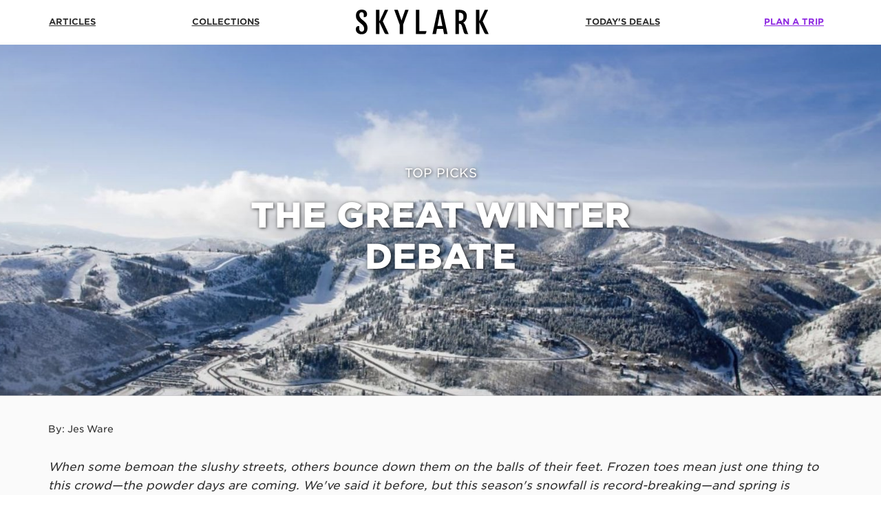

--- FILE ---
content_type: text/html; charset=utf-8
request_url: https://inspire.skylark.com/articles/the-great-winter-debate
body_size: 46401
content:
<!DOCTYPE html><html><head><link rel="stylesheet" type="text/css" href="https://cloud.typography.com/7116334/6287612/css/fonts.css"/><meta charSet="UTF-8"/><title>The Great Winter Debate</title><meta name="description" content="When some bemoan the slushy streets, others bounce down them on the balls of their feet. Frozen toes mean just one thing to this crowd—the powder days are coming. We&#x27;ve said it before, but this season&#x27;s snowfall is record-breaking—and spring is coming, so get it while you can. Here are our favorite places to stay on the slopes—and where to head if the snow makes you shudder.

"/><meta name="viewport" content="width=device-width, initial-scale=1"/><link rel="icon" sizes="192x192" href="/static/touch-icon.png"/><link rel="apple-touch-icon" href="/static/touch-icon.png"/><link rel="mask-icon" href="/static/favicon-mask.svg" color="#49B882"/><link rel="icon" href="/static/favicons/favicon_blue.png"/><meta property="og:url" content=""/><meta property="og:title" content="The Great Winter Debate"/><meta property="og:description" content="When some bemoan the slushy streets, others bounce down them on the balls of their feet. Frozen toes mean just one thing to this crowd—the powder days are coming. We&#x27;ve said it before, but this season&#x27;s snowfall is record-breaking—and spring is coming, so get it while you can. Here are our favorite places to stay on the slopes—and where to head if the snow makes you shudder.

"/><meta name="twitter:site" content=""/><meta name="twitter:card" content="summary_large_image"/><meta name="twitter:image" content=""/><meta property="og:image" content=""/><meta property="og:image:width" content="1200"/><meta property="og:image:height" content="630"/><link rel="preload" href="/_next/static/css/styles.0c4e4ba8.chunk.css" as="style"/><link rel="stylesheet" href="/_next/static/css/styles.0c4e4ba8.chunk.css" data-n-p=""/><noscript data-n-css="true"></noscript><link rel="preload" href="/_next/static/chunks/main-6bf9fab27c2a03eb9c82.js" as="script"/><link rel="preload" href="/_next/static/chunks/webpack-22eaaa575d3c455933b4.js" as="script"/><link rel="preload" href="/_next/static/chunks/framework.a0cc4416b9424a5588b2.js" as="script"/><link rel="preload" href="/_next/static/chunks/commons.057dab1ff7b3d6543861.js" as="script"/><link rel="preload" href="/_next/static/chunks/968553f20857e885d9f283a6a8787c525cdafcb0.0f0aab9fa432729a3d25.js" as="script"/><link rel="preload" href="/_next/static/chunks/pages/_app-50428e88629af41fd508.js" as="script"/><link rel="preload" href="/_next/static/chunks/75fc9c18.173713944da4fe017ae1.js" as="script"/><link rel="preload" href="/_next/static/chunks/3b9d1622.fd724612b3e88017e856.js" as="script"/><link rel="preload" href="/_next/static/chunks/fb39367a56d844426ca19a1f1e7fb5bef5532403.1fafe67dfa6014562d54.js" as="script"/><link rel="preload" href="/_next/static/chunks/424168d972e74346b77da6d5e7c01253100749f8.784c2afd1570e1e7c213.js" as="script"/><link rel="preload" href="/_next/static/chunks/4124e02ef897a2b724e47a91e4c054b1892cba58.4ace76de2ca5c65130f4.js" as="script"/><link rel="preload" href="/_next/static/chunks/styles.92aab5b98029e7457b8e.js" as="script"/><link rel="preload" href="/_next/static/chunks/pages/article-89e3766907d2808f435a.js" as="script"/></head><body><div id="__next"><div class="site-wrapper null"><div class="header-component"><header class="layout-header"><div class="header-content site-container"><div class="site-navigation-component"><ul><li class="nav-item"><a href="/">Articles</a></li><li class="nav-item"><a href="https://skylark.com/collections">Collections</a></li><li class="brand-item"><div class="animated-branding-component"><div class="branding"><a href="https://skylark.com/"><svg height="36" class="skylark-wordmark" viewBox="0 0 801 150" version="1.1" xmlns="http://www.w3.org/2000/svg"><defs></defs><g id="skylark-wordmark"><path d="M764.7829,70.7525 L797.4589,1.1565 L777.3439,1.1565 L745.2759,70.5205 L744.7419,70.5205 L744.7419,1.1565 L723.7019,1.1565 L723.7019,148.2095 L744.7419,148.2095 L744.7419,77.6885 L745.2869,77.6885 L773.6439,137.8035 C777.5749,146.1285 780.1179,148.2095 789.1359,148.2095 L800.9279,148.2095 L800.9279,147.7465 L764.7829,70.7525 Z" id="Fill-8"></path><path d="M626.8229,68.44 L621.2729,68.44 L621.2729,18.96 L626.1289,18.96 C641.8509,18.96 649.0189,27.515 649.0189,43.468 C649.0189,58.267 642.7759,68.44 626.8229,68.44 L626.8229,68.44 Z M661.5049,100.81 C657.8639,89.225 654.2059,83.337 647.5969,79.479 C661.5049,72.146 669.1349,57.001 669.1349,39.769 C669.1349,15.492 654.3379,1.156 624.7419,1.156 L600.2329,1.156 L600.2329,148.209 L621.2729,148.209 L621.2729,85.55 C632.6029,85.55 636.5339,89.018 640.2329,101.273 L650.4059,135.492 C653.6429,146.128 657.5739,148.209 666.5919,148.209 L678.3839,148.209 L678.3839,147.746 C676.5339,144.972 673.7599,139.885 670.7539,130.405 L661.5049,100.81 Z" id="Fill-11"></path><path d="M492.8932,98.4982 L506.9192,24.5092 L507.3662,24.5092 L521.9772,98.4982 L492.8932,98.4982 Z M493.6432,1.1562 L461.7352,148.2092 L483.4692,148.2092 L489.5182,116.3012 L525.4932,116.3012 L531.7932,148.2092 L553.2962,148.2092 L521.3882,1.1562 L493.6432,1.1562 Z" id="Fill-6"></path><path d="M383.3537,1.1564 L362.3127,1.1564 L362.3127,148.2094 L409.7117,148.2094 C421.0417,148.2094 422.6597,146.1284 424.5097,137.5734 L426.1287,130.4054 L383.3537,130.4054 L383.3537,1.1564 Z" id="Fill-13"></path><polygon id="Fill-1" points="297.8044 1.1564 275.5274 65.2024 275.0584 65.2024 253.1804 1.1564 231.4464 1.1564 264.2784 91.0134 264.2784 148.2094 285.3184 148.2094 285.3184 91.0134 318.1514 1.1564"></polygon><path d="M195.1452,1.1564 L175.0292,1.1564 L142.9622,70.5204 L142.4282,70.5204 L142.4282,1.1564 L121.3882,1.1564 L121.3882,148.2094 L142.4282,148.2094 L142.4282,77.6884 L142.9732,77.6884 L171.3302,137.8034 C175.2602,146.1284 177.8042,148.2094 186.8212,148.2094 L198.6132,148.2094 L198.6132,147.7464 L162.4692,70.7524 L195.1452,1.1564 Z" id="Fill-4"></path><path d="M21.0402,31.6769 C21.0402,21.5029 26.3582,15.9539 34.6822,15.9539 C45.7802,15.9539 50.4042,25.6649 47.3992,45.5499 L51.3302,45.5499 C61.7342,45.5499 67.5142,40.9259 67.5142,27.9769 C67.5142,13.4109 57.8032,0.0009 35.8382,0.0009 C12.9482,0.0009 0.4622,14.3359 0.4622,36.7629 C0.4622,80.2319 50.1732,81.8499 50.1732,116.0709 C50.1732,128.3239 43.6992,133.4109 35.8382,133.4109 C23.3532,133.4109 18.2662,122.0809 21.0402,99.6539 L18.2662,99.6539 C6.0112,99.6539 0.0002,105.4339 0.0002,117.9199 C0.0002,135.7229 12.2542,149.3649 34.2202,149.3649 C56.6472,149.3649 70.2892,136.1859 70.2892,111.6769 C70.2892,65.2029 21.0402,64.9709 21.0402,31.6769" id="Fill-2"></path></g></svg><svg height="36" class="skylark-logo" viewBox="0 0 308 255" version="1.1" xmlns="http://www.w3.org/2000/svg"><g id="Skylark-Logo"><path d="M74.9595,143.1136 C73.0965,142.1786 70.9835,142.0236 69.0055,142.6836 C67.0275,143.3406 65.4255,144.7256 64.4915,146.5896 C63.5575,148.4526 63.4055,150.5676 64.0645,152.5436 C64.7205,154.5206 66.1055,156.1236 67.9695,157.0576 C69.0715,157.6116 70.2615,157.8896 71.4595,157.8896 C72.2865,157.8896 73.1155,157.7556 73.9225,157.4866 C78.0055,156.1316 80.2235,151.7066 78.8645,147.6286 C78.2085,145.6506 76.8225,144.0486 74.9595,143.1136" id="Fill-1"></path><path d="M81.2573,49.2415 C89.7793,39.4055 100.8993,30.9995 113.4183,24.9335 C127.6653,18.0335 142.7703,14.5335 158.3143,14.5335 C174.1173,14.5335 188.1193,16.9335 205.0903,28.6485 C219.3273,38.4775 228.8613,56.0145 230.5953,75.5635 C232.3403,95.2225 224.8343,112.1945 212.7583,126.4105 C190.2283,152.9375 151.5503,157.8195 120.7283,139.7705 C120.2873,139.5125 117.7943,138.3995 116.6503,140.1385 C114.4883,143.4265 113.1403,148.1425 116.4033,150.2865 C127.8893,157.8305 143.2383,162.1575 158.5193,162.1575 C188.6023,162.1575 215.9833,145.5595 229.9763,118.8405 C242.6813,94.5885 242.1423,66.4785 228.5203,41.6345 L229.4083,41.6345 L229.4243,41.6515 C231.4813,43.7485 244.5663,53.0525 251.3523,80.1955 C254.2433,91.7585 255.0513,104.9055 252.0273,121.9205 C246.7663,151.5435 227.1323,174.4045 210.0093,183.9195 C180.1873,200.4895 143.2933,200.7705 113.9293,183.3875 C111.2693,181.8125 109.0193,182.4375 107.8113,183.9795 C105.8963,186.4235 104.3533,189.6785 104.1833,192.6385 C104.0403,195.1255 106.2903,197.2505 108.5523,198.4145 C126.6433,207.7195 140.2193,211.4565 158.2233,211.4565 C202.6593,211.4565 243.6283,182.2675 257.8493,140.4765 C266.9083,113.8595 263.9313,94.5585 260.1913,79.0975 C254.0873,53.8625 235.4653,31.1925 217.5323,19.1195 C199.5993,7.0465 179.9543,0.9995 158.5003,0.9995 C123.7893,0.9995 93.0743,17.0315 72.0063,46.1415 C69.2173,49.9955 69.4473,52.8905 70.9103,54.0495 C72.7353,55.4955 76.6373,54.5685 81.2573,49.2415" id="Fill-3"></path><path d="M268.752,184.4681 C266.742,183.2061 262.814,184.5361 258.911,190.4701 C246.252,209.7191 220.671,232.5021 186.847,238.7221 C178.541,240.2831 169.688,241.0411 159.78,241.0411 C121.878,241.0411 94.838,228.6711 69.367,199.6781 C54.864,183.1651 39.076,173.0041 22.44,169.4751 L22.139,168.2061 C26.547,165.0791 31.983,160.9021 35.388,156.1231 C39.281,150.6621 41.415,144.9501 43.481,139.4261 C45.566,133.8481 47.535,128.5791 51.125,124.1061 C61.654,110.9781 73.307,105.6001 88.095,100.9451 C88.915,108.1751 93.234,115.5721 97.775,120.4381 C99.082,121.8381 103.507,125.6771 105.69,124.2631 C108.025,122.7501 105.628,119.7341 104.313,118.3251 C99.008,112.6401 97.369,102.6181 102.733,96.4501 C102.741,96.4421 103.89,95.2931 103.948,94.2491 C104.008,93.1631 103.296,92.2501 102.092,91.8031 C99.726,90.9271 94.94,91.5521 92.085,91.9251 L91.238,92.0351 C62.06,95.6421 47.196,110.3351 40.93,118.7721 C37.074,123.9651 35.135,129.7911 33.261,135.4261 C31.942,139.3921 30.695,143.1381 28.881,146.2031 C21.452,158.7551 6.342,168.5551 0.19,172.1851 L0,172.2971 L0.612,175.3801 L0.863,175.3851 C24.276,175.7501 47.945,193.0661 57.272,205.2461 C69.974,221.8311 85.743,234.6081 104.136,243.2221 C121.356,251.2851 140.078,255.3761 159.78,255.3761 C169.22,255.3761 178.959,254.1371 188.72,251.6931 C188.72,251.6931 189.166,251.5931 189.246,251.5731 L189.549,251.4901 C222.749,243.2881 250.037,222.8391 268.481,192.3361 C270.911,188.3171 270.367,185.4881 268.752,184.4681" id="Fill-6"></path><path d="M302.8828,34.2488 C279.2228,34.8918 264.7838,58.4238 269.5888,80.6078 C271.3318,88.6548 277.1868,87.2968 275.4368,79.2168 C274.1108,73.0958 277.8488,64.9448 281.2528,60.1098 C287.1378,51.7498 296.0898,48.0228 306.0978,47.7508 C309.7258,47.6528 307.5478,34.1228 302.8828,34.2488" id="Fill-9"></path></g></svg></a></div></div></li><li class="nav-item"><a href="https://skylark.com/deals">Today&#x27;s Deals</a></li><li class="nav-item"><a class="start-planning-button active" href="https://skylark.com/contact/inquire">Plan a Trip</a></li><li class="mobile-toggle"><div class="right burger-button"><div class="b-container"><div class="b-menu"><div class="b-bun b-bun--top"></div><div class="b-bun b-bun--mid"></div><div class="b-bun b-bun--bottom"></div></div></div></div></li></ul></div></div></header><div class="navigation-tray-component"><ul><li><a href="/">Articles</a></li><li><a href="https://skylark.com/destinations">Destinations</a></li><li><a href="https://skylark.com/collections">Collections</a></li><li><a href="https://skylark.com/deals">Today&#x27;s Deals</a></li><li><a href="https://skylark.com/contact/inquire">Plan a Trip</a></li></ul></div></div><div class="header-component-spacer"></div><div class="article-component"><div class="hero-image article-hero-image-component"><div class="hero-image-wrapper"><div class="hero-image-background" style="background-image:url(https://d2ma757vo7s968.cloudfront.net/content_images/20/large/snow.jpg?1513354950)"></div><div class="hero-image-header"></div><div class="hero-image-body"><div class="hero-content"><p class="light">Top Picks</p><h1>The Great Winter Debate</h1></div></div><div class="hero-image-footer"></div></div></div><div class="content-container"><div class="article-attribution row"><p>By: <!-- -->Jes Ware</p></div><div class="article-introduction"><p>When some bemoan the slushy streets, others bounce down them on the balls of their feet. Frozen toes mean just one thing to this crowd—the powder days are coming. We&#x27;ve said it before, but this season&#x27;s snowfall is record-breaking—and spring is coming, so get it while you can. Here are our favorite places to stay on the slopes—and where to head if the snow makes you shudder.</p></div><div class="article-content"><div class="article-section-component-bottom article-section-component"><div class="section-images"><div class="hero-image image"><div class="hero-image-wrapper"><div class="hero-image-background" style="background-image:url(https://d2ma757vo7s968.cloudfront.net/content_images/618/large/carlton.jpg?1513355005)"></div><div class="hero-image-header"></div><div class="hero-image-body"></div><div class="hero-image-footer"><div class="row"><p>Carlton Hotel, St. Moritz </p><p></p></div></div></div></div></div><div class="section-content"><h2>TEAM SNOW</h2><div><p><a href="https://skylark.com/destinations/europe/switzerland/zurich/hotels/carlton-hotel-st-moritz">The Carlton Hotel, St. Moritz</a> is the centerpiece of this Swiss winter wonderland. The all-suite hotel makes it easy to explore the valley—book an outdoor butler or a pro skier to show you the trails (or take a lesson at the on-property ski school)</p></div></div></div><div class="article-section-component-bottom article-section-component"><div class="section-images"><div class="hero-image image"><div class="hero-image-wrapper"><div class="hero-image-background" style="background-image:url(https://d2ma757vo7s968.cloudfront.net/content_images/21/large/viceroy_snowmass.jpg?1490133259)"></div><div class="hero-image-header"></div><div class="hero-image-body"></div><div class="hero-image-footer"><div class="row"><p>Montage Deer Valley</p><p></p></div></div></div></div></div><div class="section-content"><h2>DEER VALLEY</h2><div><p>The Utah ski resort has had 315 inches (!) of snow so far this season. Ski-in/ski-out <a href="https://skylark.com/destinations/north-america/united-states/utah/salt-lake-city/hotels/montage-deer-valley" target="_blank">Montage Deer Valley</a> sits mid-mountain, with direct access to three chairlifts—meaning first tracks are yours for the taking.</p></div></div></div><div class="article-section-component-bottom article-section-component"><div class="section-images"><div class="hero-image image"><div class="hero-image-wrapper"><div class="hero-image-background" style="background-image:url(https://d2ma757vo7s968.cloudfront.net/content_images/617/large/lake_louise.jpg?1504287417)"></div><div class="hero-image-header"></div><div class="hero-image-body"></div><div class="hero-image-footer"><div class="row"><p>Fairmont Chateau Lake Louise</p><p></p></div></div></div></div></div><div class="section-content"><h2>BANFF</h2><div><p><b><a href="https://skylark.com/destinations/north-america/canada/calgary/hotels/fairmont-chateau-lake-louise">Fairmont Chateau Lake Louise</a></b> is just 10 minutes from the slopes of Lake Louise Ski Resort. Let their ski valet whisk you to the world-class ski resort—from the friendly beginner hills to remote alpine bowls, every level skier in the family will find ideal terrain.</p></div></div></div><div class="article-section-component-bottom article-section-component"><div class="section-images"><div class="hero-image image"><div class="hero-image-wrapper"><div class="hero-image-background" style="background-image:url(https://d2ma757vo7s968.cloudfront.net/content_images/615/large/one-and-only-palmilla-ocean-front-pool-casita-junior-suite-pool.jpg?1504287944)"></div><div class="hero-image-header"></div><div class="hero-image-body"></div><div class="hero-image-footer"><div class="row"><p>One&amp;Only Palmilla</p><p></p></div></div></div></div></div><div class="section-content"><h2>TEAM SAND</h2><div><p><b><a href="https://skylark.com/destinations/north-america/mexico/cabo-san-lucas/hotels/one-only-palmilla">One&amp;Only Palmilla</a></b>, on the tip of the Baja Peninsula, basks in the Mexican sunshine year-round. The secluded has one of the only swimmable beaches in the entire region—a perfect place to beat the winter blues.</p></div></div></div><div class="article-section-component-bottom article-section-component"><div class="section-images"><div class="hero-image image"><div class="hero-image-wrapper"><div class="hero-image-background" style="background-image:url(https://d2ma757vo7s968.cloudfront.net/content_images/22/large/andaz_maui2.jpg?1490133412)"></div><div class="hero-image-header"></div><div class="hero-image-body"></div><div class="hero-image-footer"><div class="row"><p>Andaz Maui at Wailea Resort</p><p></p></div></div></div></div></div><div class="section-content"><h2>MAUI</h2><div><p><b>MAUI:</b> Just a 5.5-hour flight from LAX and you can be soaking in lava rock pools, getting aloe and coconut milk massages, and watching those magical Hawaiian sunsets spangling the Pacific Ocean. The <a href="https://skylark.com/destinations/north-america/united-states/hawaii/maui/hotels/andaz-maui-at-wailea-resort" target="_blank">Andaz Maui at Wailea Resort</a> has 15 acres of blissful beachfront property and more palm trees than you can count.</p></div></div></div><div class="article-section-component-bottom article-section-component"><div class="section-images"><div class="hero-image image"><div class="hero-image-wrapper"><div class="hero-image-background" style="background-image:url(https://d2ma757vo7s968.cloudfront.net/content_images/616/large/grace.jpg?1504287110)"></div><div class="hero-image-header"></div><div class="hero-image-body"></div><div class="hero-image-footer"><div class="row"><p>Grace Bay Club</p><p></p></div></div></div></div></div><div class="section-content"><h2>TURKS AND CAICOS</h2><div><p><a href="https://skylark.com/destinations/caribbean-islands/turks-and-caicos-islands/hotels/grace-bay-club">Grace Bay Club</a>, simply, is the epitome of barefoot luxury. It's near impossible to remember the windswept North when you're lounging on 1,100 feet of one of the Caribbean's most beautiful beaches.</p></div></div></div></div></div></div><div class="site-footer"><div class="site-footer-content site-container"><div class="site-footer-content__row site-footer-content__row--headers"><div class="site-footer-content__logo"><svg height="50" viewBox="0 0 308 255" version="1.1" xmlns="http://www.w3.org/2000/svg"><g id="Skylark-Logo"><path d="M74.9595,143.1136 C73.0965,142.1786 70.9835,142.0236 69.0055,142.6836 C67.0275,143.3406 65.4255,144.7256 64.4915,146.5896 C63.5575,148.4526 63.4055,150.5676 64.0645,152.5436 C64.7205,154.5206 66.1055,156.1236 67.9695,157.0576 C69.0715,157.6116 70.2615,157.8896 71.4595,157.8896 C72.2865,157.8896 73.1155,157.7556 73.9225,157.4866 C78.0055,156.1316 80.2235,151.7066 78.8645,147.6286 C78.2085,145.6506 76.8225,144.0486 74.9595,143.1136" id="Fill-1"></path><path d="M81.2573,49.2415 C89.7793,39.4055 100.8993,30.9995 113.4183,24.9335 C127.6653,18.0335 142.7703,14.5335 158.3143,14.5335 C174.1173,14.5335 188.1193,16.9335 205.0903,28.6485 C219.3273,38.4775 228.8613,56.0145 230.5953,75.5635 C232.3403,95.2225 224.8343,112.1945 212.7583,126.4105 C190.2283,152.9375 151.5503,157.8195 120.7283,139.7705 C120.2873,139.5125 117.7943,138.3995 116.6503,140.1385 C114.4883,143.4265 113.1403,148.1425 116.4033,150.2865 C127.8893,157.8305 143.2383,162.1575 158.5193,162.1575 C188.6023,162.1575 215.9833,145.5595 229.9763,118.8405 C242.6813,94.5885 242.1423,66.4785 228.5203,41.6345 L229.4083,41.6345 L229.4243,41.6515 C231.4813,43.7485 244.5663,53.0525 251.3523,80.1955 C254.2433,91.7585 255.0513,104.9055 252.0273,121.9205 C246.7663,151.5435 227.1323,174.4045 210.0093,183.9195 C180.1873,200.4895 143.2933,200.7705 113.9293,183.3875 C111.2693,181.8125 109.0193,182.4375 107.8113,183.9795 C105.8963,186.4235 104.3533,189.6785 104.1833,192.6385 C104.0403,195.1255 106.2903,197.2505 108.5523,198.4145 C126.6433,207.7195 140.2193,211.4565 158.2233,211.4565 C202.6593,211.4565 243.6283,182.2675 257.8493,140.4765 C266.9083,113.8595 263.9313,94.5585 260.1913,79.0975 C254.0873,53.8625 235.4653,31.1925 217.5323,19.1195 C199.5993,7.0465 179.9543,0.9995 158.5003,0.9995 C123.7893,0.9995 93.0743,17.0315 72.0063,46.1415 C69.2173,49.9955 69.4473,52.8905 70.9103,54.0495 C72.7353,55.4955 76.6373,54.5685 81.2573,49.2415" id="Fill-3"></path><path d="M268.752,184.4681 C266.742,183.2061 262.814,184.5361 258.911,190.4701 C246.252,209.7191 220.671,232.5021 186.847,238.7221 C178.541,240.2831 169.688,241.0411 159.78,241.0411 C121.878,241.0411 94.838,228.6711 69.367,199.6781 C54.864,183.1651 39.076,173.0041 22.44,169.4751 L22.139,168.2061 C26.547,165.0791 31.983,160.9021 35.388,156.1231 C39.281,150.6621 41.415,144.9501 43.481,139.4261 C45.566,133.8481 47.535,128.5791 51.125,124.1061 C61.654,110.9781 73.307,105.6001 88.095,100.9451 C88.915,108.1751 93.234,115.5721 97.775,120.4381 C99.082,121.8381 103.507,125.6771 105.69,124.2631 C108.025,122.7501 105.628,119.7341 104.313,118.3251 C99.008,112.6401 97.369,102.6181 102.733,96.4501 C102.741,96.4421 103.89,95.2931 103.948,94.2491 C104.008,93.1631 103.296,92.2501 102.092,91.8031 C99.726,90.9271 94.94,91.5521 92.085,91.9251 L91.238,92.0351 C62.06,95.6421 47.196,110.3351 40.93,118.7721 C37.074,123.9651 35.135,129.7911 33.261,135.4261 C31.942,139.3921 30.695,143.1381 28.881,146.2031 C21.452,158.7551 6.342,168.5551 0.19,172.1851 L0,172.2971 L0.612,175.3801 L0.863,175.3851 C24.276,175.7501 47.945,193.0661 57.272,205.2461 C69.974,221.8311 85.743,234.6081 104.136,243.2221 C121.356,251.2851 140.078,255.3761 159.78,255.3761 C169.22,255.3761 178.959,254.1371 188.72,251.6931 C188.72,251.6931 189.166,251.5931 189.246,251.5731 L189.549,251.4901 C222.749,243.2881 250.037,222.8391 268.481,192.3361 C270.911,188.3171 270.367,185.4881 268.752,184.4681" id="Fill-6"></path><path d="M302.8828,34.2488 C279.2228,34.8918 264.7838,58.4238 269.5888,80.6078 C271.3318,88.6548 277.1868,87.2968 275.4368,79.2168 C274.1108,73.0958 277.8488,64.9448 281.2528,60.1098 C287.1378,51.7498 296.0898,48.0228 306.0978,47.7508 C309.7258,47.6528 307.5478,34.1228 302.8828,34.2488" id="Fill-9"></path></g></svg></div><div class="show-on-mobile site-footer-content__row__column "><a href="https://skylark.com/company">About Us</a><a href="https://skylark.com/terms">Terms &amp; Conditions</a><a href="https://skylark.com/privacy">Privacy Policy</a></div><div class="show-on-mobile site-footer-content__row__column"><div><a href="mailto:info@skylark.com">info@skylark.com</a><a href="tel:1-212-759-5275">(212) SKYLARK</a></div></div><h2 class="hide-on-mobile">Explore</h2><h2 class="hide-on-mobile">Company</h2><h2 class="hide-on-mobile">Contact</h2></div><div class="site-footer-content__row hide-on-mobile"><div class="mission-statement"><p>Skylark is a new kind of luxury travel company. Amazing deals on 5-star hotels and flights + perks with experienced agents at the ready.</p><div class="social-icons-container"><a href="https://www.instagram.com/skylark"><svg height="24" xmlns="http://www.w3.org/2000/svg" viewBox="0 0 24 24"><path d="M11.984 16.815c2.596 0 4.706-2.111 4.706-4.707 0-1.409-.623-2.674-1.606-3.538-.346-.303-.735-.556-1.158-.748-.593-.27-1.249-.421-1.941-.421s-1.349.151-1.941.421c-.424.194-.814.447-1.158.749-.985.864-1.608 2.129-1.608 3.538 0 2.595 2.112 4.706 4.706 4.706zm.016-8.184c1.921 0 3.479 1.557 3.479 3.478 0 1.921-1.558 3.479-3.479 3.479s-3.479-1.557-3.479-3.479c0-1.921 1.558-3.478 3.479-3.478zm5.223.369h6.777v10.278c0 2.608-2.114 4.722-4.722 4.722h-14.493c-2.608 0-4.785-2.114-4.785-4.722v-10.278h6.747c-.544.913-.872 1.969-.872 3.109 0 3.374 2.735 6.109 6.109 6.109s6.109-2.735 6.109-6.109c.001-1.14-.327-2.196-.87-3.109zm2.055-9h-12.278v5h-1v-5h-1v5h-1v-4.923c-.346.057-.682.143-1 .27v4.653h-1v-4.102c-1.202.857-2 2.246-2 3.824v3.278h7.473c1.167-1.282 2.798-2 4.511-2 1.722 0 3.351.725 4.511 2h7.505v-3.278c0-2.608-2.114-4.722-4.722-4.722zm2.722 5.265c0 .406-.333.735-.745.735h-2.511c-.411 0-.744-.329-.744-.735v-2.53c0-.406.333-.735.744-.735h2.511c.412 0 .745.329.745.735v2.53z"></path></svg></a><a href="https://www.facebook.com/travelwithskylark"><svg height="24" xmlns="http://www.w3.org/2000/svg" viewBox="0 0 24 24"><path d="M22.675 0h-21.35c-.732 0-1.325.593-1.325 1.325v21.351c0 .731.593 1.324 1.325 1.324h11.495v-9.294h-3.128v-3.622h3.128v-2.671c0-3.1 1.893-4.788 4.659-4.788 1.325 0 2.463.099 2.795.143v3.24l-1.918.001c-1.504 0-1.795.715-1.795 1.763v2.313h3.587l-.467 3.622h-3.12v9.293h6.116c.73 0 1.323-.593 1.323-1.325v-21.35c0-.732-.593-1.325-1.325-1.325z"></path></svg></a></div></div><div class="site-footer-content__row__column"><a href="https://skylark.com/destinations">Destinations</a><a href="https://skylark.com/collections">Collections</a><a href="https://skylark.com/deals">Deals</a><a href="https://skylark.com/search">Search</a></div><div class="site-footer-content__row__column"><a href="https://skylark.com/about/company">About Us</a><a href="https://skylark.com/about/partners">Industry Partners</a><a href="https://skylark.com/about/terms">Terms &amp; Conditions</a><a href="https://skylark.com/about/privacy">Privacy Policy</a></div><div class="site-footer-content__row__column"><a href="https://www.google.com/maps/place/71+5th+Ave,+New+York,+NY+10003/@40.7363509,-73.9928479,17z/data=!4m2!3m1!1s0x89c259a29d0f3d07:0x92296e227b9f1b44" class="address-container"><p>71 5th Ave, 10th Floor</p><p>New York, NY 10003 USA</p></a><div><a href="mailto:info@skylark.com">info@skylark.com</a><a href="tel:1-212-759-5275">(212) SKYLARK</a></div></div></div><div class="site-footer-content__row site-footer-content__row--social"><div class="social-icons-container"><a href="https://www.instagram.com/skylark"><svg height="24" xmlns="http://www.w3.org/2000/svg" viewBox="0 0 24 24"><path d="M11.984 16.815c2.596 0 4.706-2.111 4.706-4.707 0-1.409-.623-2.674-1.606-3.538-.346-.303-.735-.556-1.158-.748-.593-.27-1.249-.421-1.941-.421s-1.349.151-1.941.421c-.424.194-.814.447-1.158.749-.985.864-1.608 2.129-1.608 3.538 0 2.595 2.112 4.706 4.706 4.706zm.016-8.184c1.921 0 3.479 1.557 3.479 3.478 0 1.921-1.558 3.479-3.479 3.479s-3.479-1.557-3.479-3.479c0-1.921 1.558-3.478 3.479-3.478zm5.223.369h6.777v10.278c0 2.608-2.114 4.722-4.722 4.722h-14.493c-2.608 0-4.785-2.114-4.785-4.722v-10.278h6.747c-.544.913-.872 1.969-.872 3.109 0 3.374 2.735 6.109 6.109 6.109s6.109-2.735 6.109-6.109c.001-1.14-.327-2.196-.87-3.109zm2.055-9h-12.278v5h-1v-5h-1v5h-1v-4.923c-.346.057-.682.143-1 .27v4.653h-1v-4.102c-1.202.857-2 2.246-2 3.824v3.278h7.473c1.167-1.282 2.798-2 4.511-2 1.722 0 3.351.725 4.511 2h7.505v-3.278c0-2.608-2.114-4.722-4.722-4.722zm2.722 5.265c0 .406-.333.735-.745.735h-2.511c-.411 0-.744-.329-.744-.735v-2.53c0-.406.333-.735.744-.735h2.511c.412 0 .745.329.745.735v2.53z"></path></svg></a><a href="https://www.facebook.com/travelwithskylark"><svg height="24" xmlns="http://www.w3.org/2000/svg" viewBox="0 0 24 24"><path d="M22.675 0h-21.35c-.732 0-1.325.593-1.325 1.325v21.351c0 .731.593 1.324 1.325 1.324h11.495v-9.294h-3.128v-3.622h3.128v-2.671c0-3.1 1.893-4.788 4.659-4.788 1.325 0 2.463.099 2.795.143v3.24l-1.918.001c-1.504 0-1.795.715-1.795 1.763v2.313h3.587l-.467 3.622h-3.12v9.293h6.116c.73 0 1.323-.593 1.323-1.325v-21.35c0-.732-.593-1.325-1.325-1.325z"></path></svg></a></div></div><div class="site-footer-content__row site-footer-content__row--last"><div class="copyright"><p>© <!-- -->2026<!-- --> Skylark Travel Group, Inc</p></div><div class="ny-made"><div class="site-footer-content__made"></div></div></div></div></div></div></div><script id="__NEXT_DATA__" type="application/json">{"props":{"pageProps":{"query":{"id":"the-great-winter-debate"},"article":{"id":8,"created_at":"2017-03-21 21:45:43 UTC","slug":"the-great-winter-debate","title":"The Great Winter Debate","category_id":1,"author_name":"Jes Ware","category":{"id":1,"slug":"top-picks","title":"Top Picks","article_count":19},"content":"\u003cp\u003eWhen some bemoan the slushy streets, others bounce down them on the balls of their feet. Frozen toes mean just one thing to this crowd—the powder days are coming. We've said it before, but this season's snowfall is record-breaking—and spring is coming, so get it while you can. Here are our favorite places to stay on the slopes—and where to head if the snow makes you shudder.\u003c/p\u003e","markdown":"When some bemoan the slushy streets, others bounce down them on the balls of their feet. Frozen toes mean just one thing to this crowd—the powder days are coming. We've said it before, but this season's snowfall is record-breaking—and spring is coming, so get it while you can. Here are our favorite places to stay on the slopes—and where to head if the snow makes you shudder.\n\n","image":{"id":20,"attribution":"","caption":"","vertical_offset":10,"full_url":"https://d2ma757vo7s968.cloudfront.net/content_images/20/full/snow.jpg?1513354950","large_url":"https://d2ma757vo7s968.cloudfront.net/content_images/20/large/snow.jpg?1513354950","medium_url":"https://d2ma757vo7s968.cloudfront.net/content_images/20/medium/snow.jpg?1513354950","small_url":"https://d2ma757vo7s968.cloudfront.net/content_images/20/small/snow.jpg?1513354950","thumb_url":"https://d2ma757vo7s968.cloudfront.net/content_images/20/thumb/snow.jpg?1513354950"},"sections":[{"show_link":false,"text_position":"bottom","title":"TEAM SNOW","images":[{"id":618,"attribution":"","caption":"Carlton Hotel, St. Moritz ","vertical_offset":null,"full_url":"https://d2ma757vo7s968.cloudfront.net/content_images/618/full/carlton.jpg?1513355005","large_url":"https://d2ma757vo7s968.cloudfront.net/content_images/618/large/carlton.jpg?1513355005","medium_url":"https://d2ma757vo7s968.cloudfront.net/content_images/618/medium/carlton.jpg?1513355005","small_url":"https://d2ma757vo7s968.cloudfront.net/content_images/618/small/carlton.jpg?1513355005","thumb_url":"https://d2ma757vo7s968.cloudfront.net/content_images/618/thumb/carlton.jpg?1513355005"}],"col_width":12,"priority":1,"content":"\u003cp\u003e\u003ca href=\"https://skylark.com/destinations/europe/switzerland/zurich/hotels/carlton-hotel-st-moritz\"\u003eThe Carlton Hotel, St. Moritz\u003c/a\u003e is the centerpiece of this Swiss winter wonderland. The all-suite hotel makes it easy to explore the valley—book an outdoor butler or a pro skier to show you the trails (or take a lesson at the on-property ski school)\u003c/p\u003e","markdown":"[The Carlton Hotel, St. Moritz](https://skylark.com/destinations/europe/switzerland/zurich/hotels/carlton-hotel-st-moritz) is the centerpiece of this Swiss winter wonderland. The all-suite hotel makes it easy to explore the valley—book an outdoor butler or a pro skier to show you the trails (or take a lesson at the on-property ski school)\n\n"},{"show_link":false,"text_position":"bottom","title":"DEER VALLEY","images":[{"id":21,"attribution":"","caption":"Montage Deer Valley","vertical_offset":null,"full_url":"https://d2ma757vo7s968.cloudfront.net/content_images/21/full/viceroy_snowmass.jpg?1490133259","large_url":"https://d2ma757vo7s968.cloudfront.net/content_images/21/large/viceroy_snowmass.jpg?1490133259","medium_url":"https://d2ma757vo7s968.cloudfront.net/content_images/21/medium/viceroy_snowmass.jpg?1490133259","small_url":"https://d2ma757vo7s968.cloudfront.net/content_images/21/small/viceroy_snowmass.jpg?1490133259","thumb_url":"https://d2ma757vo7s968.cloudfront.net/content_images/21/thumb/viceroy_snowmass.jpg?1490133259"}],"col_width":6,"priority":2,"content":"\u003cp\u003eThe Utah ski resort has had 315 inches (!) of snow so far this season. Ski-in/ski-out \u003ca href=\"https://skylark.com/destinations/north-america/united-states/utah/salt-lake-city/hotels/montage-deer-valley\" target=\"_blank\"\u003eMontage Deer Valley\u003c/a\u003e sits mid-mountain, with direct access to three chairlifts—meaning first tracks are yours for the taking.\u003c/p\u003e","markdown":"The Utah ski resort has had 315 inches (!) of snow so far this season. Ski-in/ski-out [Montage Deer Valley](https://skylark.com/destinations/north-america/united-states/utah/salt-lake-city/hotels/montage-deer-valley) sits mid-mountain, with direct access to three chairlifts—meaning first tracks are yours for the taking.\n\n"},{"show_link":false,"text_position":"bottom","title":"BANFF","images":[{"id":617,"attribution":"","caption":"Fairmont Chateau Lake Louise","vertical_offset":null,"full_url":"https://d2ma757vo7s968.cloudfront.net/content_images/617/full/lake_louise.jpg?1504287417","large_url":"https://d2ma757vo7s968.cloudfront.net/content_images/617/large/lake_louise.jpg?1504287417","medium_url":"https://d2ma757vo7s968.cloudfront.net/content_images/617/medium/lake_louise.jpg?1504287417","small_url":"https://d2ma757vo7s968.cloudfront.net/content_images/617/small/lake_louise.jpg?1504287417","thumb_url":"https://d2ma757vo7s968.cloudfront.net/content_images/617/thumb/lake_louise.jpg?1504287417"}],"col_width":6,"priority":3,"content":"\u003cp\u003e\u003cb\u003e\u003ca href=\"https://skylark.com/destinations/north-america/canada/calgary/hotels/fairmont-chateau-lake-louise\"\u003eFairmont Chateau Lake Louise\u003c/a\u003e\u003c/b\u003e is just 10 minutes from the slopes of Lake Louise Ski Resort. Let their ski valet whisk you to the world-class ski resort—from the friendly beginner hills to remote alpine bowls, every level skier in the family will find ideal terrain.\u003c/p\u003e","markdown":"**[Fairmont Chateau Lake Louise](https://skylark.com/destinations/north-america/canada/calgary/hotels/fairmont-chateau-lake-louise)** is just 10 minutes from the slopes of Lake Louise Ski Resort. Let their ski valet whisk you to the world-class ski resort—from the friendly beginner hills to remote alpine bowls, every level skier in the family will find ideal terrain.\n\n"},{"show_link":false,"text_position":"bottom","title":"TEAM SAND","images":[{"id":615,"attribution":"","caption":"One\u0026Only Palmilla","vertical_offset":null,"full_url":"https://d2ma757vo7s968.cloudfront.net/content_images/615/full/one-and-only-palmilla-ocean-front-pool-casita-junior-suite-pool.jpg?1504287944","large_url":"https://d2ma757vo7s968.cloudfront.net/content_images/615/large/one-and-only-palmilla-ocean-front-pool-casita-junior-suite-pool.jpg?1504287944","medium_url":"https://d2ma757vo7s968.cloudfront.net/content_images/615/medium/one-and-only-palmilla-ocean-front-pool-casita-junior-suite-pool.jpg?1504287944","small_url":"https://d2ma757vo7s968.cloudfront.net/content_images/615/small/one-and-only-palmilla-ocean-front-pool-casita-junior-suite-pool.jpg?1504287944","thumb_url":"https://d2ma757vo7s968.cloudfront.net/content_images/615/thumb/one-and-only-palmilla-ocean-front-pool-casita-junior-suite-pool.jpg?1504287944"}],"col_width":12,"priority":4,"content":"\u003cp\u003e\u003cb\u003e\u003ca href=\"https://skylark.com/destinations/north-america/mexico/cabo-san-lucas/hotels/one-only-palmilla\"\u003eOne\u0026amp;Only Palmilla\u003c/a\u003e\u003c/b\u003e, on the tip of the Baja Peninsula, basks in the Mexican sunshine year-round. The secluded has one of the only swimmable beaches in the entire region—a perfect place to beat the winter blues.\u003c/p\u003e","markdown":"**[One\u0026Only Palmilla](https://skylark.com/destinations/north-america/mexico/cabo-san-lucas/hotels/one-only-palmilla)**, on the tip of the Baja Peninsula, basks in the Mexican sunshine year-round. The secluded has one of the only swimmable beaches in the entire region—a perfect place to beat the winter blues.\n\n"},{"show_link":false,"text_position":"bottom","title":"MAUI","images":[{"id":22,"attribution":"","caption":"Andaz Maui at Wailea Resort","vertical_offset":null,"full_url":"https://d2ma757vo7s968.cloudfront.net/content_images/22/full/andaz_maui2.jpg?1490133412","large_url":"https://d2ma757vo7s968.cloudfront.net/content_images/22/large/andaz_maui2.jpg?1490133412","medium_url":"https://d2ma757vo7s968.cloudfront.net/content_images/22/medium/andaz_maui2.jpg?1490133412","small_url":"https://d2ma757vo7s968.cloudfront.net/content_images/22/small/andaz_maui2.jpg?1490133412","thumb_url":"https://d2ma757vo7s968.cloudfront.net/content_images/22/thumb/andaz_maui2.jpg?1490133412"}],"col_width":6,"priority":5,"content":"\u003cp\u003e\u003cb\u003eMAUI:\u003c/b\u003e Just a 5.5-hour flight from LAX and you can be soaking in lava rock pools, getting aloe and coconut milk massages, and watching those magical Hawaiian sunsets spangling the Pacific Ocean. The \u003ca href=\"https://skylark.com/destinations/north-america/united-states/hawaii/maui/hotels/andaz-maui-at-wailea-resort\" target=\"_blank\"\u003eAndaz Maui at Wailea Resort\u003c/a\u003e has 15 acres of blissful beachfront property and more palm trees than you can count.\u003c/p\u003e","markdown":" **MAUI:** Just a 5.5-hour flight from LAX and you can be soaking in lava rock pools, getting aloe and coconut milk massages, and watching those magical Hawaiian sunsets spangling the Pacific Ocean. The [Andaz Maui at Wailea Resort](https://skylark.com/destinations/north-america/united-states/hawaii/maui/hotels/andaz-maui-at-wailea-resort) has 15 acres of blissful beachfront property and more palm trees than you can count.\n\n"},{"show_link":false,"text_position":"bottom","title":"TURKS AND CAICOS","images":[{"id":616,"attribution":"","caption":"Grace Bay Club","vertical_offset":null,"full_url":"https://d2ma757vo7s968.cloudfront.net/content_images/616/full/grace.jpg?1504287110","large_url":"https://d2ma757vo7s968.cloudfront.net/content_images/616/large/grace.jpg?1504287110","medium_url":"https://d2ma757vo7s968.cloudfront.net/content_images/616/medium/grace.jpg?1504287110","small_url":"https://d2ma757vo7s968.cloudfront.net/content_images/616/small/grace.jpg?1504287110","thumb_url":"https://d2ma757vo7s968.cloudfront.net/content_images/616/thumb/grace.jpg?1504287110"}],"col_width":6,"priority":6,"content":"\u003cp\u003e\u003ca href=\"https://skylark.com/destinations/caribbean-islands/turks-and-caicos-islands/hotels/grace-bay-club\"\u003eGrace Bay Club\u003c/a\u003e, simply, is the epitome of barefoot luxury. It's near impossible to remember the windswept North when you're lounging on 1,100 feet of one of the Caribbean's most beautiful beaches.\u003c/p\u003e","markdown":"[Grace Bay Club](https://skylark.com/destinations/caribbean-islands/turks-and-caicos-islands/hotels/grace-bay-club), simply, is the epitome of barefoot luxury. It's near impossible to remember the windswept North when you're lounging on 1,100 feet of one of the Caribbean's most beautiful beaches.\n\n"}],"tags":[{"context":"location","name":"Utah","count":5},{"context":"location","name":"Canada","count":8},{"context":"location","name":"Switzerland","count":4},{"context":"location","name":"Hawaii","count":4},{"context":"location","name":"Turks and Caicos","count":5},{"context":"experience","name":"Ski","count":2},{"context":"experience","name":"Snow","count":2},{"context":"experience","name":"beach","count":23},{"context":"location","name":"Los Cabos","count":5},{"context":"location","name":"Canadian Rockies","count":5},{"context":"location","name":"Caribbean","count":12},{"context":"location","name":"Europe","count":7},{"context":"location","name":"Mexico","count":11}]}}},"page":"/article","query":{"id":"the-great-winter-debate"},"buildId":"Mz8tkcBeACHSyJ_Eo5lFC","isFallback":false,"customServer":true,"gip":true,"appGip":true,"head":[["meta",{"charSet":"UTF-8"}],["title",{"children":"The Great Winter Debate"}],["meta",{"name":"description","content":"When some bemoan the slushy streets, others bounce down them on the balls of their feet. Frozen toes mean just one thing to this crowd—the powder days are coming. We've said it before, but this season's snowfall is record-breaking—and spring is coming, so get it while you can. Here are our favorite places to stay on the slopes—and where to head if the snow makes you shudder.\n\n"}],["meta",{"name":"viewport","content":"width=device-width, initial-scale=1"}],["link",{"rel":"icon","sizes":"192x192","href":"/static/touch-icon.png"}],["link",{"rel":"apple-touch-icon","href":"/static/touch-icon.png"}],["link",{"rel":"mask-icon","href":"/static/favicon-mask.svg","color":"#49B882"}],["link",{"rel":"icon","href":"/static/favicons/favicon_blue.png"}],["meta",{"property":"og:url","content":""}],["meta",{"property":"og:title","content":"The Great Winter Debate"}],["meta",{"property":"og:description","content":"When some bemoan the slushy streets, others bounce down them on the balls of their feet. Frozen toes mean just one thing to this crowd—the powder days are coming. We've said it before, but this season's snowfall is record-breaking—and spring is coming, so get it while you can. Here are our favorite places to stay on the slopes—and where to head if the snow makes you shudder.\n\n"}],["meta",{"name":"twitter:site","content":""}],["meta",{"name":"twitter:card","content":"summary_large_image"}],["meta",{"name":"twitter:image","content":""}],["meta",{"property":"og:image","content":""}],["meta",{"property":"og:image:width","content":"1200"}],["meta",{"property":"og:image:height","content":"630"}]]}</script><script nomodule="" src="/_next/static/chunks/polyfills-ad7fa6b2f983b6a0d94c.js"></script><script src="/_next/static/chunks/main-6bf9fab27c2a03eb9c82.js" async=""></script><script src="/_next/static/chunks/webpack-22eaaa575d3c455933b4.js" async=""></script><script src="/_next/static/chunks/framework.a0cc4416b9424a5588b2.js" async=""></script><script src="/_next/static/chunks/commons.057dab1ff7b3d6543861.js" async=""></script><script src="/_next/static/chunks/968553f20857e885d9f283a6a8787c525cdafcb0.0f0aab9fa432729a3d25.js" async=""></script><script src="/_next/static/chunks/pages/_app-50428e88629af41fd508.js" async=""></script><script src="/_next/static/chunks/75fc9c18.173713944da4fe017ae1.js" async=""></script><script src="/_next/static/chunks/3b9d1622.fd724612b3e88017e856.js" async=""></script><script src="/_next/static/chunks/fb39367a56d844426ca19a1f1e7fb5bef5532403.1fafe67dfa6014562d54.js" async=""></script><script src="/_next/static/chunks/424168d972e74346b77da6d5e7c01253100749f8.784c2afd1570e1e7c213.js" async=""></script><script src="/_next/static/chunks/4124e02ef897a2b724e47a91e4c054b1892cba58.4ace76de2ca5c65130f4.js" async=""></script><script src="/_next/static/chunks/styles.92aab5b98029e7457b8e.js" async=""></script><script src="/_next/static/chunks/pages/article-89e3766907d2808f435a.js" async=""></script><script src="/_next/static/Mz8tkcBeACHSyJ_Eo5lFC/_buildManifest.js" async=""></script><script src="/_next/static/Mz8tkcBeACHSyJ_Eo5lFC/_ssgManifest.js" async=""></script><script>(() => {
      var skylark = skylark || {};
      skylark.elements = skylark.elements || {};

      // SEGMENT ANALYTICS
      !function () {
        var analytics = window.analytics = window.analytics || [];
        if (!analytics.initialize) if (analytics.invoked) window.console && console.error && console.error("Segment snippet included twice.");else {
          analytics.invoked = !0;
          analytics.methods = ["trackSubmit", "trackClick", "trackLink", "trackForm", "pageview", "identify", "reset", "group", "track", "ready", "alias", "debug", "page", "once", "off", "on"];
          analytics.factory = function (t) {
            return function () {
              var e = Array.prototype.slice.call(arguments);
              e.unshift(t);
              analytics.push(e);
              return analytics;
            };
          };
          for (var t = 0; t < analytics.methods.length; t++) {
            var e = analytics.methods[t];
            analytics[e] = analytics.factory(e);
          }
          analytics.load = function (t, e) {
            var n = document.createElement("script");
            n.type = "text/javascript";
            n.async = !0;
            n.src = "https://cdn.segment.com/analytics.js/v1/" + t + "/analytics.min.js";
            var a = document.getElementsByTagName("script")[0];
            a.parentNode.insertBefore(n, a);
            analytics._loadOptions = e;
          };
          analytics.SNIPPET_VERSION = "4.1.0";
          analytics.load("idmC0Hs9i6q23H9DYCmhYwPHHZd2FPNy");
          analytics.page(document.title, {
            source: "blog",
            env: "production"
          });
        }
      }();
      const scrolledOffset = 70;
      function windowScroll() {
        var html = skylark.elements.html;
        var className = html.className;
        if (window.pageYOffset > scrolledOffset) {
          if (!className.match(/\bscrolled\b/)) {
            className += " scrolled ";
          }
        } else if (className.match(/\bscrolled\b/)) {
          className = className.replace(/\s*\bscrolled\b\s*/, "");
        }
        console.log("HTML CLASSNAME", className);
        html.className = className;
      }
      function windowLoaded() {
        var html = skylark.elements.html;
        var className = html.className;
        console.log("WINDOW LOADED");
        setTimeout(function () {
          if (!className.match(/\bloaded\b/)) {
            className += " loaded ";
          } else {
            className = className.replace(/\s*\bloaded\b\s*/, "");
          }
          html.className = className;
        }, 1000);
      }
      function windowResizeEnd() {
        var html = skylark.elements.html;
        if (html.className.match(/\bno-transition\b/)) {
          html.className = html.className.replace(/\s*\bno-transition\b\s*/, "");
        }
      }
      function windowResize() {
        window.clearTimeout(skylark.windowResizeTimeout);
        skylark.windowResizeTimeout = window.setTimeout(windowResizeEnd, 200);
        var html = skylark.elements.html;
        if (!html.className.match(/\bno-transition\b/)) {
          html.className += " no-transition";
        }
      }
      function documentReady() {
        /* Elements */
        console.log("DOCUMENT READY");
        skylark.elements.html = document.documentElement;
        skylark.elements.body = document.body;
        /* Listeners */
        window.addEventListener("scroll", windowScroll);
        /* First run */
        windowLoaded();
        windowResize();
      }
      documentReady();
    })();</script></body></html>

--- FILE ---
content_type: text/css; charset=UTF-8
request_url: https://inspire.skylark.com/_next/static/css/styles.0c4e4ba8.chunk.css
body_size: 4013
content:
.site-navigation-component{border:1px solid white}.site-navigation-component ul{display:flex;justify-content:space-between;align-items:center}.site-navigation-component ul li{text-align:center}.site-navigation-component a.start-planning-button{color:#8d26e1;background:#fff;padding:7px 12px;border-radius:15px;transition:all .2s .2s ease}.site-navigation-component li.mobile-toggle{display:none}@media (max-width: 768px){.site-navigation-component li.nav-item{display:none}.site-navigation-component li.brand-item{text-align:left;margin:0 10px}.site-navigation-component li.mobile-toggle{display:block;padding:0 10px}}.scrolled .site-navigation-component .nav-list{transition:transform .2s .2s ease}.scrolled .site-navigation-component a.start-planning-button{color:#fff !important;background:#8d26e1;transition:all .2s .2s ease}

@keyframes slideInLeft{0%{transform:translate3d(-250px, 0, 0);visibility:visible}100%{transform:translate3d(0, 0, 0)}}@keyframes slideOutLeft{0%{transform:translate3d(0, 0, 0)}100%{transform:translate3d(-250px, 0, 0);visibility:hidden}}*{box-sizing:border-box}.b-menu{cursor:pointer;display:inline-block;height:40px;padding-left:5.5px;padding-top:7.5px;position:relative;transition:all .4s ease;user-select:none;z-index:12}.b-bun{background:#fff;position:relative;transition:all .4s ease}.b-bun--top{height:2px;top:0;width:25px}.b-bun--mid{height:2px;top:8px;width:25px}.b-bun--bottom{height:2px;top:16px;width:25px}.b-container{height:40px}.b-container.open .b-bun--top{background:#fff;top:9px;transform:rotate(45deg)}.b-container.open .b-bun--mid{opacity:0}.b-container.open .b-bun--bottom{background:#fff;top:5px;transform:rotate(-45deg)}.scrolled .b-bun{background:#fff}.scrolled .b-container.open .b-bun--top,.scrolled .b-container.open .b-bun--mid,.scrolled .b-container.open .b-bun--bottom{background:#fff}

.navigation-tray-component{position:fixed;z-index:11;right:-100vw;top:0px;bottom:0px;width:100vw;height:100vh;border-left:1px solid gray;padding-top:80px;background:rgba(0,0,0,0.75);transition:all 0.3s ease}.navigation-tray-component.open{right:0px}.navigation-tray-component ul{list-style:none;margin:0;padding:0;border-top:1px solid rgba(255,255,255,0.5)}.navigation-tray-component ul li{border-bottom:1px solid rgba(255,255,255,0.5);padding:10px;line-height:inherit}.navigation-tray-component ul li a,.navigation-tray-component ul li button.link{display:inline;color:white}@media (max-width: 768px){.navigation-tray-component{left:100vw;width:100vh}.navigation-tray-component ul{margin-top:0px}.navigation-tray-component ul li a,.navigation-tray-component ul li button.link{font-size:36px;text-decoration:none;padding:0 10px;margin:0}.navigation-tray-component.open{left:0vw}}@media (max-width: 415px){.navigation-tray-component{left:100vw;width:100vh}.navigation-tray-component.open{left:0vw}}

.animated-branding-component{height:35px;position:relative}.animated-branding-component .branding{width:195px;position:relative;flex:0;display:inline-block;transition:all 0.2s ease}.animated-branding-component .branding .skylark-wordmark{transition:all 0.5s ease;transition-delay:0.1s}.animated-branding-component .branding .skylark-logo{width:46px;opacity:0;transform:scale(0.5);transition:opacity 0.25s ease;transition:transform 0.5s}.scrolled .animated-branding-component .branding{transition:all 0.3s ease;transition-delay:0.2s}.scrolled .animated-branding-component .branding .skylark-wordmark{opacity:0;width:0;transition:all 0.5s ease}.scrolled .animated-branding-component .branding .skylark-logo{opacity:1;transform:scale(1);transition:opacity 0.25s ease;transition:transform 0.5s}

.header-component-spacer{flex:0 !important;min-height:65px}.header-component{background:rgba(255,255,255,0);transition:background-color .25s ease;position:fixed;z-index:3;text-transform:uppercase;font-size:0.9em;font-weight:600;height:65px}.header-component header{display:block;margin:0;width:100%;background:white}@media (min-width: 769px) and (max-width: 1150px){.header-component{margin-right:20px;margin-left:20px}}@media (max-width: 768px){.header-component .header-content{background:black;color:white}.header-component .header-content svg{fill:white}.header-component .header-content .burger-button{display:block;float:right}}.scrolled .header-component{background:#fff;box-shadow:0 0 15px 5px rgba(0,0,0,0.15)}@media (min-width: 769px) and (max-width: 1150px){.scrolled .header-component{margin-right:10px;margin-left:10px}}

.site-footer{background:#000;color:#fff}@media (max-width: 768px){.site-footer{display:none}}@media (max-width: 768px){.site-footer .hide-on-mobile{display:none !important}}.site-footer .site-footer-content{display:flex;align-items:center;justify-content:space-between;flex-direction:column;background:#000;padding:20px}@media (max-width: 768px){.site-footer .site-footer-content{max-width:600px}}.site-footer .site-footer-content .show-on-mobile{display:none;margin-left:15px}.site-footer .site-footer-content .show-on-mobile a{margin-bottom:5px}@media (max-width: 768px){.site-footer .site-footer-content .show-on-mobile{display:flex;font-size:13px;flex:2}}.site-footer .site-footer-content .copyright{display:flex;flex:2}@media (max-width: 768px){.site-footer .site-footer-content .copyright{font-size:13px}}.site-footer .site-footer-content .ny-made{height:55px;position:relative}@media (max-width: 768px){.site-footer .site-footer-content .ny-made{height:0}}.site-footer .site-footer-content .social-icons-container{display:flex;margin-top:25px}@media (max-width: 768px){.site-footer .site-footer-content .social-icons-container{margin-top:0}}.site-footer .site-footer-content .social-icons-container a{margin-right:15px}.site-footer .site-footer-content .mailing-list{color:#e66756}.site-footer .site-footer-content .address-container{margin-bottom:10px}.site-footer .site-footer-content .mission-statement{flex:2;margin-right:20px}.site-footer .site-footer-content>div{width:100%;min-height:60px}@media (max-width: 768px){.site-footer .site-footer-content>div{max-width:380px;min-height:0}}.site-footer .site-footer-content__row>*{flex:1}.site-footer .site-footer-content__made{background-image:url("https://d2q9bdd302n972.cloudfront.net/assets/made-in-ny-logo-white.png");height:45px;width:45px;display:block;background-size:cover;margin:auto;position:absolute;right:20px}@media (max-width: 768px){.site-footer .site-footer-content__made{height:40px;width:40px;top:50%;right:0;transform:translateY(-50%)}}.site-footer .site-footer-content__logo{flex:2;margin-right:20px}@media (max-width: 768px){.site-footer .site-footer-content__logo{flex:1;margin-right:0}}.site-footer .site-footer-content__row{display:flex;justify-content:space-between;align-items:flex-start;margin-bottom:15px}@media (max-width: 768px){.site-footer .site-footer-content__row{align-items:center}}.site-footer .site-footer-content__row--social{align-items:center;display:none}@media (max-width: 768px){.site-footer .site-footer-content__row--social{display:flex}}.site-footer .site-footer-content__row--headers,.site-footer .site-footer-content__row--last{align-items:center}.site-footer .site-footer-content__row h2{margin:0;text-transform:uppercase}.site-footer .site-footer-content__row a{color:#fff;margin-right:15px;margin-bottom:3px;display:block}@media (max-width: 768px){.site-footer .site-footer-content__row a{margin-right:0}}.site-footer .site-footer-content__row p{margin:0}.site-footer .site-footer-content__row__column{display:flex;flex-direction:column}@media (min-width: 768px){.site-footer .site-footer-content__row__column--mobile{display:none}}.site-footer svg{fill:#fff}

.hero-image{position:relative;width:100%;padding-top:56.25%;color:#fff}.hero-image-wrapper{position:absolute;top:0;bottom:0;width:100%;display:flex;flex-direction:column;align-items:center;justify-content:space-between}.hero-image-wrapper .hero-image-header{width:100%}.hero-image-wrapper .hero-image-footer{border-top:1px solid rgba(255,255,255,0.5);background:rgba(0,0,0,0.3);width:100%}.hero-image-wrapper .hero-image-footer h2,.hero-image-wrapper .hero-image-footer h3{text-shadow:0px 0px 5px rgba(0,0,0,0.75)}.hero-image-wrapper .hero-image-footer p{padding:10px;align-self:flex-end}@media (max-width: 768px){.hero-image-wrapper .hero-image-footer p{padding:0;font-size:12px}.hero-image-wrapper .hero-image-footer p:first-child{padding-left:10px}.hero-image-wrapper .hero-image-footer p:last-child{padding-right:10px}}.hero-image-wrapper .hero-image-footer p:last-child{text-align:right}.hero-image-wrapper .hero-image-background{position:absolute;top:0;bottom:0;left:0;right:0;background-position:50% 50%;background-size:cover}.hero-image-wrapper .hero-image-background:before{position:absolute;top:0;bottom:0;left:0;right:0;content:' ';background-image:-webkit-linear-gradient(rgba(47,101,198,0.2), rgba(0,0,0,0) 40%, rgba(0,0,0,0.1));background-image:-o-linear-gradient(rgba(47,101,198,0.2), rgba(0,0,0,0) 40%, rgba(0,0,0,0.1));background-image:linear-gradient(rgba(47,101,198,0.2), rgba(0,0,0,0) 40%, rgba(0,0,0,0.1));background-repeat:no-repeat;filter:progid:DXImageTransform.Microsoft.gradient(startColorstr='#332F65C6', endColorstr='#1A000000', GradientType=0)}.hero-image-wrapper>*{z-index:0}.hero-image-wrapper>*.hero-image-body{flex:1;display:flex;flex-direction:column;align-items:center;justify-content:space-around;color:white;text-shadow:0px 0px 3px rgba(0,0,0,0.35)}.hero-image-wrapper>*.hero-image-body h2 a,.hero-image-wrapper>*.hero-image-body h3 a{color:white;text-decoration:none;text-shadow:0px 0px 5px rgba(0,0,0,0.75)}.hero-image-wrapper>*.hero-image-body h2 a:hover,.hero-image-wrapper>*.hero-image-body h3 a:hover{color:white;text-shadow:0px 0px 2px rgba(0,0,0,0.95)}

.article-hero-image-component{text-align:center;margin-bottom:35px}.article-hero-image-component .hero-image-body{text-shadow:1px 1px 5px rgba(0,0,0,0.75)}.article-hero-image-component h1{color:white;max-width:75%;margin:auto auto}.article-hero-image-component.hero-image{padding-top:calc(80vh - 65px)}.article-hero-image-component.context-home .hero-content{margin-top:1em}.article-hero-image-component p{font-size:18px;position:relative}.article-hero-image-component p.light{text-transform:uppercase;font-weight:500}.article-hero-image-component p.sub-title{text-transform:uppercase;max-width:800px;font-weight:500;margin:10px auto}.article-hero-image-component .category-link{font-size:24px}.article-hero-image-component .article-link{display:inline-block;font-size:18px;text-transform:uppercase;text-decoration:underline;margin-top:1em}

.article-section-component{display:flex;margin:2rem 0;padding:0;border-bottom:1px solid #e5e6e6}.article-section-component:first-child{margin-top:0px}.article-section-component>div.section-images{display:flex}.article-section-component>div.section-images>div{flex:1}@media (max-width: 768px){.article-section-component{flex-direction:column !important}}.article-section-component-bottom{flex-direction:column}.article-section-component-top{flex-direction:column-reverse}.article-section-component-left{flex-direction:row-reverse}.article-section-component-left>div:last-child{margin-right:20px}.article-section-component-right{flex-direction:row}.article-section-component-right>div:first-child{margin-right:20px}.article-section-component .hero-image{flex:1.5;margin-bottom:25px}.article-section-component p{margin-top:0}.article-section-component .section-images{flex:1;width:100%}.article-section-component .section-content{flex:1}.article-section-component .section-content h2{margin-top:0}.article-section-component .section-content ul{list-style-type:disc;padding-left:1.25em}.article-section-component .section-content ul li{margin-bottom:1em}.article-section-component h2{margin-top:15px}.article-section-component .hero-image .hero-image-footer{font-size:0.9rem}.article-section-component .hero-image .hero-image-footer p{white-space:nowrap;padding:5px 10px}.article-section-component .hero-image .hero-image-footer p:last-child{text-align:right}

.article-component .article-attribution{margin-bottom:2rem}.article-component .article-introduction{font-size:1.2rem;margin:0 auto 2rem;font-style:italic}.article-component .article-content{margin:auto;max-width:960px}.article-component .article-introduction{padding:0 0 25px}@media (max-width: 768px){.article-component .tags-index{display:none}}.article-component .tags-index li{margin-bottom:5px;color:#2F65C6;text-decoration:underline}.article-component .tags-index li:hover{color:blue}

.article-summary-component{padding-bottom:3rem;margin-bottom:3rem;border-bottom:1px solid #e5e6e6;font-size:0.95rem}.article-summary-component .category-link{text-transform:uppercase}.article-summary-component.row .article-summary-content{display:flex;flex-direction:column}.article-summary-component.row .article-summary-content>*{flex:1}.article-summary-component.row .article-summary-content>*:last-child{flex:0}@media (max-width: 768px){.article-summary-component.row{flex-direction:column}.article-summary-component.row .article-summary-content{margin-top:1em}}

.categories-component{white-space:nowrap}.categories-component li.selected a{font-weight:bold;color:inherit}

.pagination{display:flex;padding-left:0;margin:20px auto;border-radius:4px;list-style:none;width:100%}.pagination ul{display:flex;margin:0 auto}@media (max-width: 768px){.pagination ul{justify-content:flex-end}}@media (max-width: 768px){.pagination li{flex:1}.pagination li:last-child{text-align:right}}.pagination .controls{color:#8d26e1}.pagination .controls:hover{background:#8d26e1;color:#fff}.pagination a.active,.pagination a:hover{background:#8d26e1;color:#fff}.pagination a.disabled,.pagination a.disabled:hover{background:#fff;color:#d1d3d9}.pagination li>a{position:relative;padding:6px 12px;line-height:1.42857;text-decoration:none;color:gray;background-color:#fff;border:1px solid #ddd;margin-left:-1px}

@media (max-width: 768px){.category-list{display:none}}

html{height:100%;width:100%;-webkit-font-smoothing:antialiased}body{height:100%;margin:0;overflow-x:hidden}#root{height:100%;min-height:100%}ul{list-style:none;padding:0}*{-webkit-box-sizing:border-box;-moz-box-sizing:border-box;box-sizing:border-box}html,body{width:100%;height:100%}a:hover{color:lime}#__next{height:100%}.split,.row{display:flex}.split>*,.row>*{flex:1;margin:0 20px}@media (max-width: 768px){.split>*,.row>*{margin:0}}.split>*:first-child,.row>*:first-child{margin-left:0}.split>*:last-child,.row>*:last-child{margin-right:0}.split>*.flex-half,.row>*.flex-half{flex:0.5}.split>*.flex-0,.row>*.flex-0{flex:0}.split>*.flex-1,.row>*.flex-1{flex:1}.split>*.flex-2,.row>*.flex-2{flex:2}.split>*.flex-3,.row>*.flex-3{flex:3}.split>*.flex-4,.row>*.flex-4{flex:4}.split>*.flex-5,.row>*.flex-5{flex:5}.split>*.flex-6,.row>*.flex-6{flex:6}@media (max-width: 768px){.split{flex-direction:column}.split>*{margin:10px}.split>*:first-child{margin-left:10px}.split>*:last-child{margin-right:10px}}form .split>*{flex:1;margin:0 10px}.site-wrapper{font-family:"Gotham SSm A","Gotham SSm B",sans-serif;min-height:100%;width:100%;display:flex;flex-direction:column;align-items:stretch;justify-content:space-between;background:#fafafa}.site-wrapper>div{flex:1;width:100%}.site-wrapper>div:first-child,.site-wrapper>div:last-child{flex:0}.site-wrapper .site-body{flex:5}.site-container{max-width:1140px;width:100%;margin:0 auto}.site-container-padded{padding-left:10px;padding-right:10px}.site-body{background:#fafafa;max-width:1140px}.content-container{max-width:1140px;margin:15px auto 20px}@media (max-width: 768px){.content-container{padding-left:10px;padding-right:10px}.content-container h1{text-align:center;margin-top:20px}}.loading-indicator{margin-bottom:50px;text-align:center}.loading-indicator .loading-message{color:#8d26e1;font-size:18px;font-weight:600}.loading-indicator .loading-spinner{height:75px;position:relative}html,body{font-family:"Gotham SSm A","Gotham SSm B",sans-serif;font-style:normal;font-size:14px;line-height:1.6;color:#2d2d2d}p.light{font-family:"Gotham SSm A","Gotham SSm B",sans-serif;font-weight:300}h1{font-family:"Gotham SSm A","Gotham SSm B",sans-serif;font-style:normal;font-weight:800;text-transform:uppercase;font-size:50px;line-height:1.2;margin:0}h1.small{font-size:24px}@media (max-width: 768px){h1{font-size:20px}}h2{font-family:"Gotham SSm A","Gotham SSm B",sans-serif;font-weight:600;margin-top:0}p,li{font-family:"Gotham SSm A","Gotham SSm B",sans-serif;margin-top:0;line-height:27px}h3{font-family:"Gotham SSm A","Gotham SSm B",sans-serif;font-weight:600;margin-top:0}.content-context{font-style:italic;font-size:20px;width:50%}.content-context .tag{background:#e5e6e6;padding:5px}@media (max-width: 768px){.content-context{width:100%;margin-bottom:0}}.page-title{font-family:"Chronicle Display",georgia,serif;font-weight:600;font-size:42px;text-align:center;margin-bottom:25px}input,textarea,select,button{font-family:"Gotham SSm A","Gotham SSm B",sans-serif}a.strong-link,span.strong-link{font-family:"Gotham SSm A","Gotham SSm B",sans-serif;font-weight:600;text-decoration:underline;text-transform:uppercase}a.strong-link.strong-link-inverse,span.strong-link.strong-link-inverse{color:#fff}a.strong-link.strong-link-inverse:hover,span.strong-link.strong-link-inverse:hover{color:#e5e6e6}a{color:inherit;text-decoration:underline}a:hover,a:active,a:focus{text-decoration:none}a:hover *,a:active *,a:focus *{text-decoration:none}a:focus,a:active,a:visited{text-decoration:none;outline:none;box-shadow:none}.strike{text-decoration:line-through !important}em{font-style:normal}.bold{font-weight:600}.text-300{font-weight:300}.text-400{font-weight:400}.text-500{font-weight:500}.text-600{font-weight:600}.text-700{font-weight:700}.processing-overlay{display:none}.processing{position:relative}.processing>.processing-overlay{position:absolute;display:flex;align-items:center;justify-content:space-around;top:0;bottom:0;left:0;right:0;z-index:1;background:rgba(250,250,250,0.75)}.processing>.processing-overlay>.message{padding:0 20px;border:3px double #8d26e1;border-radius:5px;background:#fff;min-width:50%;max-width:80%;min-height:25%}.processing>.processing-overlay>.message h4{text-align:center;text-transform:uppercase}.processing>.processing-overlay>.message h5{text-align:center}a{cursor:pointer}a:hover{text-decoration:none;color:inherit}a.link{text-decoration:underline;color:#2F65C6}a.link:hover{color:blue}a.no-line{text-decoration:none}a.no-line:hover{text-decoration:underline}.right{text-align:right}.center{text-align:center}.upcase{text-transform:uppercase}.underline{text-decoration:underline}.highlight{background:yellow}.small{font-size:75%}.smaller{font-size:85%}.dim{opacity:0.6}@media (max-width: 768px){.invisible-mobile{display:none !important}}@media (min-width: 768px){.invisible-desktop{display:none !important}}.truncate{overflow:hidden;text-overflow:ellipsis}.no-wrap{white-space:nowrap;overflow:hidden;text-overflow:ellipsis}



--- FILE ---
content_type: text/css
request_url: https://cloud.typography.com/7116334/6287612/css/fonts.css
body_size: 155633
content:
											  	 	
/*
	Copyright (C) 2011-2021 Hoefler & Co.
	This software is the property of Hoefler & Co. (H&Co).
	Your right to access and use this software is subject to the
	applicable License Agreement, or Terms of Service, that exists
	between you and H&Co. If no such agreement exists, you may not
	access or use this software for any purpose.
	This software may only be hosted at the locations specified in
	the applicable License Agreement or Terms of Service, and only
	for the purposes expressly set forth therein. You may not copy,
	modify, convert, create derivative works from or distribute this
	software in any way, or make it accessible to any third party,
	without first obtaining the written permission of H&Co.
	For more information, please visit us at http://typography.com.
	297455-134041-20210822
*/

@font-face{ font-family: "Gotham SSm A"; src: url([data-uri]); font-weight:200; font-style:normal; } @font-face{ font-family: "Gotham SSm B"; src: url([data-uri]); font-weight:200; font-style:normal; } @font-face{ font-family: "Gotham SSm A"; src: url([data-uri]); font-weight:300; font-style:normal; } @font-face{ font-family: "Gotham SSm B"; src: url([data-uri]); font-weight:300; font-style:normal; } @font-face{ font-family: "Gotham SSm A"; src: url([data-uri]); font-weight:400; font-style:normal; } @font-face{ font-family: "Gotham SSm B"; src: url([data-uri]); font-weight:400; font-style:normal; } @font-face{ font-family: "Gotham SSm A"; src: url([data-uri]); font-weight:700; font-style:normal; } @font-face{ font-family: "Gotham SSm B"; src: url([data-uri]); font-weight:700; font-style:normal; } @font-face{ font-family: "Gotham SSm A"; src: url([data-uri]); font-weight:800; font-style:normal; } @font-face{ font-family: "Gotham SSm B"; src: url([data-uri]); font-weight:800; font-style:normal; } @font-face{ font-family: "Chronicle Display A"; src: url([data-uri]); font-weight:400; font-style:normal; } @font-face{ font-family: "Chronicle Display B"; src: url([data-uri]); font-weight:400; font-style:normal; } @font-face{ font-family: "Chronicle Display A"; src: url([data-uri]); font-weight:400; font-style:italic; } @font-face{ font-family: "Chronicle Display B"; src: url([data-uri]); font-weight:400; font-style:italic; } @font-face{ font-family: "Chronicle Display A"; src: url([data-uri]); font-weight:700; font-style:normal; } @font-face{ font-family: "Chronicle Display B"; src: url([data-uri]); font-weight:700; font-style:normal; } @font-face{ font-family: "Chronicle Display A"; src: url([data-uri]); font-weight:700; font-style:italic; } @font-face{ font-family: "Chronicle Display B"; src: url([data-uri]); font-weight:700; font-style:italic; } 

--- FILE ---
content_type: text/css; charset=UTF-8
request_url: https://inspire.skylark.com/_next/static/css/styles.0c4e4ba8.chunk.css
body_size: 4022
content:
.site-navigation-component{border:1px solid white}.site-navigation-component ul{display:flex;justify-content:space-between;align-items:center}.site-navigation-component ul li{text-align:center}.site-navigation-component a.start-planning-button{color:#8d26e1;background:#fff;padding:7px 12px;border-radius:15px;transition:all .2s .2s ease}.site-navigation-component li.mobile-toggle{display:none}@media (max-width: 768px){.site-navigation-component li.nav-item{display:none}.site-navigation-component li.brand-item{text-align:left;margin:0 10px}.site-navigation-component li.mobile-toggle{display:block;padding:0 10px}}.scrolled .site-navigation-component .nav-list{transition:transform .2s .2s ease}.scrolled .site-navigation-component a.start-planning-button{color:#fff !important;background:#8d26e1;transition:all .2s .2s ease}

@keyframes slideInLeft{0%{transform:translate3d(-250px, 0, 0);visibility:visible}100%{transform:translate3d(0, 0, 0)}}@keyframes slideOutLeft{0%{transform:translate3d(0, 0, 0)}100%{transform:translate3d(-250px, 0, 0);visibility:hidden}}*{box-sizing:border-box}.b-menu{cursor:pointer;display:inline-block;height:40px;padding-left:5.5px;padding-top:7.5px;position:relative;transition:all .4s ease;user-select:none;z-index:12}.b-bun{background:#fff;position:relative;transition:all .4s ease}.b-bun--top{height:2px;top:0;width:25px}.b-bun--mid{height:2px;top:8px;width:25px}.b-bun--bottom{height:2px;top:16px;width:25px}.b-container{height:40px}.b-container.open .b-bun--top{background:#fff;top:9px;transform:rotate(45deg)}.b-container.open .b-bun--mid{opacity:0}.b-container.open .b-bun--bottom{background:#fff;top:5px;transform:rotate(-45deg)}.scrolled .b-bun{background:#fff}.scrolled .b-container.open .b-bun--top,.scrolled .b-container.open .b-bun--mid,.scrolled .b-container.open .b-bun--bottom{background:#fff}

.navigation-tray-component{position:fixed;z-index:11;right:-100vw;top:0px;bottom:0px;width:100vw;height:100vh;border-left:1px solid gray;padding-top:80px;background:rgba(0,0,0,0.75);transition:all 0.3s ease}.navigation-tray-component.open{right:0px}.navigation-tray-component ul{list-style:none;margin:0;padding:0;border-top:1px solid rgba(255,255,255,0.5)}.navigation-tray-component ul li{border-bottom:1px solid rgba(255,255,255,0.5);padding:10px;line-height:inherit}.navigation-tray-component ul li a,.navigation-tray-component ul li button.link{display:inline;color:white}@media (max-width: 768px){.navigation-tray-component{left:100vw;width:100vh}.navigation-tray-component ul{margin-top:0px}.navigation-tray-component ul li a,.navigation-tray-component ul li button.link{font-size:36px;text-decoration:none;padding:0 10px;margin:0}.navigation-tray-component.open{left:0vw}}@media (max-width: 415px){.navigation-tray-component{left:100vw;width:100vh}.navigation-tray-component.open{left:0vw}}

.animated-branding-component{height:35px;position:relative}.animated-branding-component .branding{width:195px;position:relative;flex:0;display:inline-block;transition:all 0.2s ease}.animated-branding-component .branding .skylark-wordmark{transition:all 0.5s ease;transition-delay:0.1s}.animated-branding-component .branding .skylark-logo{width:46px;opacity:0;transform:scale(0.5);transition:opacity 0.25s ease;transition:transform 0.5s}.scrolled .animated-branding-component .branding{transition:all 0.3s ease;transition-delay:0.2s}.scrolled .animated-branding-component .branding .skylark-wordmark{opacity:0;width:0;transition:all 0.5s ease}.scrolled .animated-branding-component .branding .skylark-logo{opacity:1;transform:scale(1);transition:opacity 0.25s ease;transition:transform 0.5s}

.header-component-spacer{flex:0 !important;min-height:65px}.header-component{background:rgba(255,255,255,0);transition:background-color .25s ease;position:fixed;z-index:3;text-transform:uppercase;font-size:0.9em;font-weight:600;height:65px}.header-component header{display:block;margin:0;width:100%;background:white}@media (min-width: 769px) and (max-width: 1150px){.header-component{margin-right:20px;margin-left:20px}}@media (max-width: 768px){.header-component .header-content{background:black;color:white}.header-component .header-content svg{fill:white}.header-component .header-content .burger-button{display:block;float:right}}.scrolled .header-component{background:#fff;box-shadow:0 0 15px 5px rgba(0,0,0,0.15)}@media (min-width: 769px) and (max-width: 1150px){.scrolled .header-component{margin-right:10px;margin-left:10px}}

.site-footer{background:#000;color:#fff}@media (max-width: 768px){.site-footer{display:none}}@media (max-width: 768px){.site-footer .hide-on-mobile{display:none !important}}.site-footer .site-footer-content{display:flex;align-items:center;justify-content:space-between;flex-direction:column;background:#000;padding:20px}@media (max-width: 768px){.site-footer .site-footer-content{max-width:600px}}.site-footer .site-footer-content .show-on-mobile{display:none;margin-left:15px}.site-footer .site-footer-content .show-on-mobile a{margin-bottom:5px}@media (max-width: 768px){.site-footer .site-footer-content .show-on-mobile{display:flex;font-size:13px;flex:2}}.site-footer .site-footer-content .copyright{display:flex;flex:2}@media (max-width: 768px){.site-footer .site-footer-content .copyright{font-size:13px}}.site-footer .site-footer-content .ny-made{height:55px;position:relative}@media (max-width: 768px){.site-footer .site-footer-content .ny-made{height:0}}.site-footer .site-footer-content .social-icons-container{display:flex;margin-top:25px}@media (max-width: 768px){.site-footer .site-footer-content .social-icons-container{margin-top:0}}.site-footer .site-footer-content .social-icons-container a{margin-right:15px}.site-footer .site-footer-content .mailing-list{color:#e66756}.site-footer .site-footer-content .address-container{margin-bottom:10px}.site-footer .site-footer-content .mission-statement{flex:2;margin-right:20px}.site-footer .site-footer-content>div{width:100%;min-height:60px}@media (max-width: 768px){.site-footer .site-footer-content>div{max-width:380px;min-height:0}}.site-footer .site-footer-content__row>*{flex:1}.site-footer .site-footer-content__made{background-image:url("https://d2q9bdd302n972.cloudfront.net/assets/made-in-ny-logo-white.png");height:45px;width:45px;display:block;background-size:cover;margin:auto;position:absolute;right:20px}@media (max-width: 768px){.site-footer .site-footer-content__made{height:40px;width:40px;top:50%;right:0;transform:translateY(-50%)}}.site-footer .site-footer-content__logo{flex:2;margin-right:20px}@media (max-width: 768px){.site-footer .site-footer-content__logo{flex:1;margin-right:0}}.site-footer .site-footer-content__row{display:flex;justify-content:space-between;align-items:flex-start;margin-bottom:15px}@media (max-width: 768px){.site-footer .site-footer-content__row{align-items:center}}.site-footer .site-footer-content__row--social{align-items:center;display:none}@media (max-width: 768px){.site-footer .site-footer-content__row--social{display:flex}}.site-footer .site-footer-content__row--headers,.site-footer .site-footer-content__row--last{align-items:center}.site-footer .site-footer-content__row h2{margin:0;text-transform:uppercase}.site-footer .site-footer-content__row a{color:#fff;margin-right:15px;margin-bottom:3px;display:block}@media (max-width: 768px){.site-footer .site-footer-content__row a{margin-right:0}}.site-footer .site-footer-content__row p{margin:0}.site-footer .site-footer-content__row__column{display:flex;flex-direction:column}@media (min-width: 768px){.site-footer .site-footer-content__row__column--mobile{display:none}}.site-footer svg{fill:#fff}

.hero-image{position:relative;width:100%;padding-top:56.25%;color:#fff}.hero-image-wrapper{position:absolute;top:0;bottom:0;width:100%;display:flex;flex-direction:column;align-items:center;justify-content:space-between}.hero-image-wrapper .hero-image-header{width:100%}.hero-image-wrapper .hero-image-footer{border-top:1px solid rgba(255,255,255,0.5);background:rgba(0,0,0,0.3);width:100%}.hero-image-wrapper .hero-image-footer h2,.hero-image-wrapper .hero-image-footer h3{text-shadow:0px 0px 5px rgba(0,0,0,0.75)}.hero-image-wrapper .hero-image-footer p{padding:10px;align-self:flex-end}@media (max-width: 768px){.hero-image-wrapper .hero-image-footer p{padding:0;font-size:12px}.hero-image-wrapper .hero-image-footer p:first-child{padding-left:10px}.hero-image-wrapper .hero-image-footer p:last-child{padding-right:10px}}.hero-image-wrapper .hero-image-footer p:last-child{text-align:right}.hero-image-wrapper .hero-image-background{position:absolute;top:0;bottom:0;left:0;right:0;background-position:50% 50%;background-size:cover}.hero-image-wrapper .hero-image-background:before{position:absolute;top:0;bottom:0;left:0;right:0;content:' ';background-image:-webkit-linear-gradient(rgba(47,101,198,0.2), rgba(0,0,0,0) 40%, rgba(0,0,0,0.1));background-image:-o-linear-gradient(rgba(47,101,198,0.2), rgba(0,0,0,0) 40%, rgba(0,0,0,0.1));background-image:linear-gradient(rgba(47,101,198,0.2), rgba(0,0,0,0) 40%, rgba(0,0,0,0.1));background-repeat:no-repeat;filter:progid:DXImageTransform.Microsoft.gradient(startColorstr='#332F65C6', endColorstr='#1A000000', GradientType=0)}.hero-image-wrapper>*{z-index:0}.hero-image-wrapper>*.hero-image-body{flex:1;display:flex;flex-direction:column;align-items:center;justify-content:space-around;color:white;text-shadow:0px 0px 3px rgba(0,0,0,0.35)}.hero-image-wrapper>*.hero-image-body h2 a,.hero-image-wrapper>*.hero-image-body h3 a{color:white;text-decoration:none;text-shadow:0px 0px 5px rgba(0,0,0,0.75)}.hero-image-wrapper>*.hero-image-body h2 a:hover,.hero-image-wrapper>*.hero-image-body h3 a:hover{color:white;text-shadow:0px 0px 2px rgba(0,0,0,0.95)}

.article-hero-image-component{text-align:center;margin-bottom:35px}.article-hero-image-component .hero-image-body{text-shadow:1px 1px 5px rgba(0,0,0,0.75)}.article-hero-image-component h1{color:white;max-width:75%;margin:auto auto}.article-hero-image-component.hero-image{padding-top:calc(80vh - 65px)}.article-hero-image-component.context-home .hero-content{margin-top:1em}.article-hero-image-component p{font-size:18px;position:relative}.article-hero-image-component p.light{text-transform:uppercase;font-weight:500}.article-hero-image-component p.sub-title{text-transform:uppercase;max-width:800px;font-weight:500;margin:10px auto}.article-hero-image-component .category-link{font-size:24px}.article-hero-image-component .article-link{display:inline-block;font-size:18px;text-transform:uppercase;text-decoration:underline;margin-top:1em}

.article-section-component{display:flex;margin:2rem 0;padding:0;border-bottom:1px solid #e5e6e6}.article-section-component:first-child{margin-top:0px}.article-section-component>div.section-images{display:flex}.article-section-component>div.section-images>div{flex:1}@media (max-width: 768px){.article-section-component{flex-direction:column !important}}.article-section-component-bottom{flex-direction:column}.article-section-component-top{flex-direction:column-reverse}.article-section-component-left{flex-direction:row-reverse}.article-section-component-left>div:last-child{margin-right:20px}.article-section-component-right{flex-direction:row}.article-section-component-right>div:first-child{margin-right:20px}.article-section-component .hero-image{flex:1.5;margin-bottom:25px}.article-section-component p{margin-top:0}.article-section-component .section-images{flex:1;width:100%}.article-section-component .section-content{flex:1}.article-section-component .section-content h2{margin-top:0}.article-section-component .section-content ul{list-style-type:disc;padding-left:1.25em}.article-section-component .section-content ul li{margin-bottom:1em}.article-section-component h2{margin-top:15px}.article-section-component .hero-image .hero-image-footer{font-size:0.9rem}.article-section-component .hero-image .hero-image-footer p{white-space:nowrap;padding:5px 10px}.article-section-component .hero-image .hero-image-footer p:last-child{text-align:right}

.article-component .article-attribution{margin-bottom:2rem}.article-component .article-introduction{font-size:1.2rem;margin:0 auto 2rem;font-style:italic}.article-component .article-content{margin:auto;max-width:960px}.article-component .article-introduction{padding:0 0 25px}@media (max-width: 768px){.article-component .tags-index{display:none}}.article-component .tags-index li{margin-bottom:5px;color:#2F65C6;text-decoration:underline}.article-component .tags-index li:hover{color:blue}

.article-summary-component{padding-bottom:3rem;margin-bottom:3rem;border-bottom:1px solid #e5e6e6;font-size:0.95rem}.article-summary-component .category-link{text-transform:uppercase}.article-summary-component.row .article-summary-content{display:flex;flex-direction:column}.article-summary-component.row .article-summary-content>*{flex:1}.article-summary-component.row .article-summary-content>*:last-child{flex:0}@media (max-width: 768px){.article-summary-component.row{flex-direction:column}.article-summary-component.row .article-summary-content{margin-top:1em}}

.categories-component{white-space:nowrap}.categories-component li.selected a{font-weight:bold;color:inherit}

.pagination{display:flex;padding-left:0;margin:20px auto;border-radius:4px;list-style:none;width:100%}.pagination ul{display:flex;margin:0 auto}@media (max-width: 768px){.pagination ul{justify-content:flex-end}}@media (max-width: 768px){.pagination li{flex:1}.pagination li:last-child{text-align:right}}.pagination .controls{color:#8d26e1}.pagination .controls:hover{background:#8d26e1;color:#fff}.pagination a.active,.pagination a:hover{background:#8d26e1;color:#fff}.pagination a.disabled,.pagination a.disabled:hover{background:#fff;color:#d1d3d9}.pagination li>a{position:relative;padding:6px 12px;line-height:1.42857;text-decoration:none;color:gray;background-color:#fff;border:1px solid #ddd;margin-left:-1px}

@media (max-width: 768px){.category-list{display:none}}

html{height:100%;width:100%;-webkit-font-smoothing:antialiased}body{height:100%;margin:0;overflow-x:hidden}#root{height:100%;min-height:100%}ul{list-style:none;padding:0}*{-webkit-box-sizing:border-box;-moz-box-sizing:border-box;box-sizing:border-box}html,body{width:100%;height:100%}a:hover{color:lime}#__next{height:100%}.split,.row{display:flex}.split>*,.row>*{flex:1;margin:0 20px}@media (max-width: 768px){.split>*,.row>*{margin:0}}.split>*:first-child,.row>*:first-child{margin-left:0}.split>*:last-child,.row>*:last-child{margin-right:0}.split>*.flex-half,.row>*.flex-half{flex:0.5}.split>*.flex-0,.row>*.flex-0{flex:0}.split>*.flex-1,.row>*.flex-1{flex:1}.split>*.flex-2,.row>*.flex-2{flex:2}.split>*.flex-3,.row>*.flex-3{flex:3}.split>*.flex-4,.row>*.flex-4{flex:4}.split>*.flex-5,.row>*.flex-5{flex:5}.split>*.flex-6,.row>*.flex-6{flex:6}@media (max-width: 768px){.split{flex-direction:column}.split>*{margin:10px}.split>*:first-child{margin-left:10px}.split>*:last-child{margin-right:10px}}form .split>*{flex:1;margin:0 10px}.site-wrapper{font-family:"Gotham SSm A","Gotham SSm B",sans-serif;min-height:100%;width:100%;display:flex;flex-direction:column;align-items:stretch;justify-content:space-between;background:#fafafa}.site-wrapper>div{flex:1;width:100%}.site-wrapper>div:first-child,.site-wrapper>div:last-child{flex:0}.site-wrapper .site-body{flex:5}.site-container{max-width:1140px;width:100%;margin:0 auto}.site-container-padded{padding-left:10px;padding-right:10px}.site-body{background:#fafafa;max-width:1140px}.content-container{max-width:1140px;margin:15px auto 20px}@media (max-width: 768px){.content-container{padding-left:10px;padding-right:10px}.content-container h1{text-align:center;margin-top:20px}}.loading-indicator{margin-bottom:50px;text-align:center}.loading-indicator .loading-message{color:#8d26e1;font-size:18px;font-weight:600}.loading-indicator .loading-spinner{height:75px;position:relative}html,body{font-family:"Gotham SSm A","Gotham SSm B",sans-serif;font-style:normal;font-size:14px;line-height:1.6;color:#2d2d2d}p.light{font-family:"Gotham SSm A","Gotham SSm B",sans-serif;font-weight:300}h1{font-family:"Gotham SSm A","Gotham SSm B",sans-serif;font-style:normal;font-weight:800;text-transform:uppercase;font-size:50px;line-height:1.2;margin:0}h1.small{font-size:24px}@media (max-width: 768px){h1{font-size:20px}}h2{font-family:"Gotham SSm A","Gotham SSm B",sans-serif;font-weight:600;margin-top:0}p,li{font-family:"Gotham SSm A","Gotham SSm B",sans-serif;margin-top:0;line-height:27px}h3{font-family:"Gotham SSm A","Gotham SSm B",sans-serif;font-weight:600;margin-top:0}.content-context{font-style:italic;font-size:20px;width:50%}.content-context .tag{background:#e5e6e6;padding:5px}@media (max-width: 768px){.content-context{width:100%;margin-bottom:0}}.page-title{font-family:"Chronicle Display",georgia,serif;font-weight:600;font-size:42px;text-align:center;margin-bottom:25px}input,textarea,select,button{font-family:"Gotham SSm A","Gotham SSm B",sans-serif}a.strong-link,span.strong-link{font-family:"Gotham SSm A","Gotham SSm B",sans-serif;font-weight:600;text-decoration:underline;text-transform:uppercase}a.strong-link.strong-link-inverse,span.strong-link.strong-link-inverse{color:#fff}a.strong-link.strong-link-inverse:hover,span.strong-link.strong-link-inverse:hover{color:#e5e6e6}a{color:inherit;text-decoration:underline}a:hover,a:active,a:focus{text-decoration:none}a:hover *,a:active *,a:focus *{text-decoration:none}a:focus,a:active,a:visited{text-decoration:none;outline:none;box-shadow:none}.strike{text-decoration:line-through !important}em{font-style:normal}.bold{font-weight:600}.text-300{font-weight:300}.text-400{font-weight:400}.text-500{font-weight:500}.text-600{font-weight:600}.text-700{font-weight:700}.processing-overlay{display:none}.processing{position:relative}.processing>.processing-overlay{position:absolute;display:flex;align-items:center;justify-content:space-around;top:0;bottom:0;left:0;right:0;z-index:1;background:rgba(250,250,250,0.75)}.processing>.processing-overlay>.message{padding:0 20px;border:3px double #8d26e1;border-radius:5px;background:#fff;min-width:50%;max-width:80%;min-height:25%}.processing>.processing-overlay>.message h4{text-align:center;text-transform:uppercase}.processing>.processing-overlay>.message h5{text-align:center}a{cursor:pointer}a:hover{text-decoration:none;color:inherit}a.link{text-decoration:underline;color:#2F65C6}a.link:hover{color:blue}a.no-line{text-decoration:none}a.no-line:hover{text-decoration:underline}.right{text-align:right}.center{text-align:center}.upcase{text-transform:uppercase}.underline{text-decoration:underline}.highlight{background:yellow}.small{font-size:75%}.smaller{font-size:85%}.dim{opacity:0.6}@media (max-width: 768px){.invisible-mobile{display:none !important}}@media (min-width: 768px){.invisible-desktop{display:none !important}}.truncate{overflow:hidden;text-overflow:ellipsis}.no-wrap{white-space:nowrap;overflow:hidden;text-overflow:ellipsis}



--- FILE ---
content_type: application/javascript; charset=UTF-8
request_url: https://inspire.skylark.com/_next/static/chunks/styles.92aab5b98029e7457b8e.js
body_size: 133
content:
(window.webpackJsonp_N_E=window.webpackJsonp_N_E||[]).push([[5],{"1q18":function(n,o,c){},"6q9W":function(n,o,c){},GgCR:function(n,o,c){},Ih7l:function(n,o,c){},hU9J:function(n,o,c){},"n1d/":function(n,o,c){},uVvT:function(n,o,c){}}]);

--- FILE ---
content_type: text/javascript
request_url: https://app.secureprivacy.ai/script/68274962c10cd9208781f238.js
body_size: 2735
content:
!function(){const e="sp_consent",t=JSON.parse(localStorage.getItem(e));if(!t?.AllConsents)return;const n=t.AllConsents.map((e=>({...e,PluginPreferences:"string"==typeof e?.PluginPreferences?JSON.parse(e?.PluginPreferences):e?.PluginPreferences}))),s={saved:!0,timestamp:new Date};localStorage.setItem(e,JSON.stringify(n)),localStorage.setItem("sp_dynamic",JSON.stringify(s)),localStorage.removeItem("sp_ipinfo"),localStorage.removeItem("secure_privacy_consents")}();SP_BLACKLIST = [];SP_SCRIPT_CONF = [];SP_IFRAME_CONF = [];SP_PIXEL_CONF = [];
!function(t,e){"object"==typeof exports&&"undefined"!=typeof module?e(exports):"function"==typeof define&&define.amd?define(["exports"],e):e((t="undefined"!=typeof globalThis?globalThis:t||self).sptt={})}(this,function(t){"use strict";function f(e,t){return e&&(!t||t!==p)&&(!d.blacklist||d.blacklist.some(function(t){return t.test(e)}))&&(!d.whitelist||d.whitelist.every(function(t){return!t.test(e)}))}function s(t){var e=t.getAttribute("src");return d.blacklist&&d.blacklist.every(function(t){return!t.test(e)})||d.whitelist&&d.whitelist.some(function(t){return t.test(e)})}var p="javascript/blocked",d={blacklist:window.SP_BLACKLIST,whitelist:window.SP_WHITELIST,ifrmaeBlacklist:window.SP_IFRAME_CONF,scriptBlacklist:window.SP_SCRIPT_CONF,pixelBlacklist:window.SP_PIXEL_CONF},y={blacklisted:[]},b=function(t,e){var r=e&&t.find(function(t){return-1<e.indexOf(t.src)});return r&&r.pl?r.pl:""},a=new MutationObserver(function(t){for(var e=0;e<t.length;e++)for(var u=t[e].addedNodes,r=function(t){var e,r,n,i,o=u[t];if(1===o.nodeType&&"SCRIPT"===o.tagName){var a=o.src,c=o.type;if(f(a,c)){y.blacklisted.push([o,o.type]),o.type=p;o.addEventListener("beforescriptexecute",function t(e){o.getAttribute("type")===p&&e.preventDefault(),o.removeEventListener("beforescriptexecute",t)}),o.parentElement&&o.parentElement.removeChild(o)}}if(1===o.nodeType&&("IFRAME"===o.tagName||"VIDEO"===o.tagName||"AUDIO"===o.tagName)){var l=o.src;(r=l)&&d.ifrmaeBlacklist.find(function(t){return-1<r.indexOf(t.src)})&&(o.setAttribute("sp-consent",(e=l,b(d.ifrmaeBlacklist,e))),o.setAttribute("data-src",o.src),o.setAttribute("src",""))}if(1===o.nodeType&&"IMG"===o.tagName){var s=o.src;(i=s)&&d.pixelBlacklist.find(function(t){return-1<i.indexOf(t.src)})&&(o.setAttribute("sp-consent",(n=s,b(d.pixelBlacklist,n))),o.setAttribute("data-src",o.src),o.setAttribute("src",""))}},n=0;n<u.length;n++)r(n)});a.observe(document.documentElement,{childList:!0,subtree:!0}); var i=document.createElement,o={src:Object.getOwnPropertyDescriptor(HTMLScriptElement.prototype,"src"),type:Object.getOwnPropertyDescriptor(HTMLScriptElement.prototype,"type")};function u(t,e){return function(t){if(Array.isArray(t))return t}(t)||function(t,e){var r=t&&("undefined"!=typeof Symbol&&t[Symbol.iterator]||t["@@iterator"]);if(null==r)return;var n,i,o=[],a=!0,c=!1;try{for(r=r.call(t);!(a=(n=r.next()).done)&&(o.push(n.value),!e||o.length!==e);a=!0);}catch(t){c=!0,i=t}finally{try{a||null==r.return||r.return()}finally{if(c)throw i}}return o}(t,e)||r(t,e)||function(){throw new TypeError("Invalid attempt to destructure non-iterable instance.\nIn order to be iterable, non-array objects must have a [Symbol.iterator]() method.")}()}function c(t){return function(t){if(Array.isArray(t))return n(t)}(t)||function(t){if("undefined"!=typeof Symbol&&null!=t[Symbol.iterator]||null!=t["@@iterator"])return Array.from(t)}(t)||r(t)||function(){throw new TypeError("Invalid attempt to spread non-iterable instance.\nIn order to be iterable, non-array objects must have a [Symbol.iterator]() method.")}()}function r(t,e){if(t){if("string"==typeof t)return n(t,e);var r=Object.prototype.toString.call(t).slice(8,-1);return"Object"===r&&t.constructor&&(r=t.constructor.name),"Map"===r||"Set"===r?Array.from(t):"Arguments"===r||/^(?:Ui|I)nt(?:8|16|32)(?:Clamped)?Array$/.test(r)?n(t,e):void 0}}function n(t,e){(null==e||e>t.length)&&(e=t.length);for(var r=0,n=new Array(e);r<e;r++)n[r]=t[r];return n}document.createElement=function(){for(var t=arguments.length,e=new Array(t),r=0;r<t;r++)e[r]=arguments[r];if("string"==typeof e[0]&&"script"!==e[0].toLowerCase())return i.bind(document).apply(void 0,e);var n=i.bind(document).apply(void 0,e);try{Object.defineProperties(n,{src:{get:function(){return o.src.get.call(this)},set:function(t){f(t,n.type)&&o.type.set.call(this,p),o.src.set.call(this,t)}},type:{set:function(t){var e=f(n.src,n.type)?p:t;o.type.set.call(this,e)}}}),n.setAttribute=function(t,e){"type"===t||"src"===t?n[t]=e:HTMLScriptElement.prototype.setAttribute.call(n,t,e)}}catch(t){console.warn("SP: Error Code 2")}return n};var m=new RegExp("[|\\{}()[\\]^$+*?.]","g");t.unblock=function(){for(var t=arguments.length,r=new Array(t),e=0;e<t;e++)r[e]=arguments[e];r.length<1?(d.blacklist=[],d.whitelist=[]):(d.blacklist&&(d.blacklist=d.blacklist.filter(function(e){return r.every(function(t){return"string"==typeof t?!e.test(t):t instanceof RegExp?e.toString()!==t.toString():void 0})})),d.whitelist&&(d.whitelist=[].concat(c(d.whitelist),c(r.map(function(e){if("string"==typeof e){var r=".*"+e.replace(m,"\\$&")+".*";if(d.whitelist.every(function(t){return t.toString()!==r.toString()}))return new RegExp(r)}else if(e instanceof RegExp&&d.whitelist.every(function(t){return t.toString()!==e.toString()}))return e;return null}).filter(Boolean)))));for(var n=document.querySelectorAll('script[type="'.concat(p,'"]')),i=0;i<n.length;i++){var o=n[i];s(o)&&(y.blacklisted.push([o,"application/javascript"]),o.parentElement.removeChild(o))}var l=0;c(y.blacklisted).forEach(function(t,e){var r=u(t,2),n=r[0],i=r[1];if(s(n)){for(var o=document.createElement("script"),a=0;a<n.attributes.length;a++){var c=n.attributes[a];"src"!==c.name&&"type"!==c.name&&o.setAttribute(c.name,n.attributes[a].value)}o.setAttribute("src",n.src),o.setAttribute("type",i||"application/javascript"),document.head.appendChild(o),y.blacklisted.splice(e-l,1),l++}}),d.blacklist&&d.blacklist.length<1&&a.disconnect()},Object.defineProperty(t,"__esModule",{value:!0})});
!function(){window.securePrivacy={apiKey:"f012f01a861a4d9ca4aa5fd45da329595187bab1b7ac45f9b53b4cf7c0837bdb9f6b2fba5ddf487d8c419d44b6bf314c",appId:"68274962c10cd9208781f238"};var e=document.createElement("SCRIPT");e.src="https://cmp.secureprivacy.ai/secure-privacy-v2.js",e.type="text/javascript",document.getElementsByTagName("head")[0].appendChild(e)}();
window.dataLayer = window.dataLayer || [];if (typeof spGtag !== "function") {var spGtag = function () {dataLayer.push(arguments);};} if (!window.sp_gcm_initialised) {spGtag('set', 'developer_id.dNmNhOT', true);spGtag("consent", "default", {ad_storage: "denied",ad_user_data: "denied",ad_personalization: "denied",analytics_storage: "denied",functionality_storage: "denied",personalization_storage: "denied",security_storage: "denied",wait_for_update: 500,region: ["AT","BE","BG","HR","CH","CY","CZ","DK","EE","ES","FI","FR","DE","GB","GR","HU","IS","IE","IT","LV","LI","LT","LU","MT","NL","NO","PL","PT","RO","SK","SI","SE","UK"]});spGtag("consent", "default", {ad_storage: "granted",ad_user_data: "granted",ad_personalization: "granted",analytics_storage: "granted",functionality_storage: "granted",personalization_storage: "granted",security_storage: "granted",wait_for_update: 500});spGtag("set", "ads_data_redaction", true);spGtag("set", "url_passthrough", true);} window.addEventListener("sp_spab_unblock",function(C){if(SP_SCRIPT_CONF&&SP_SCRIPT_CONF.length>0)for(var _=0;_<SP_SCRIPT_CONF.length;_++)C.detail.pluginName.toLowerCase()===SP_SCRIPT_CONF[_].pl.toLowerCase()&&sptt.unblock(SP_SCRIPT_CONF[_].src)});//##ins##

--- FILE ---
content_type: application/javascript; charset=UTF-8
request_url: https://inspire.skylark.com/_next/static/chunks/pages/article-89e3766907d2808f435a.js
body_size: 4009
content:
_N_E=(window.webpackJsonp_N_E=window.webpackJsonp_N_E||[]).push([[16],{"8oUA":function(t,e,r){(window.__NEXT_P=window.__NEXT_P||[]).push(["/article",function(){return r("HvHe")}])},"HaE+":function(t,e,r){"use strict";function n(t,e,r,n,o,i,a){try{var c=t[i](a),u=c.value}catch(s){return void r(s)}c.done?e(u):Promise.resolve(u).then(n,o)}function o(t){return function(){var e=this,r=arguments;return new Promise((function(o,i){var a=t.apply(e,r);function c(t){n(a,o,i,c,u,"next",t)}function u(t){n(a,o,i,c,u,"throw",t)}c(void 0)}))}}r.d(e,"a",(function(){return o}))},HvHe:function(t,e,r){"use strict";r.r(e);var n=r("HaE+"),o=r("q1tI"),i=r.n(o),a=r("Mpt7"),c=r("vcXL"),u=r.n(c),s=r("hRpl"),l=r("4NBf"),f=r("IPn+"),h=(r("uVvT"),i.a.createElement);function p(){p=function(){return e};var t,e={},r=Object.prototype,n=r.hasOwnProperty,o=Object.defineProperty||function(t,e,r){t[e]=r.value},i="function"==typeof Symbol?Symbol:{},a=i.iterator||"@@iterator",c=i.asyncIterator||"@@asyncIterator",u=i.toStringTag||"@@toStringTag";function s(t,e,r){return Object.defineProperty(t,e,{value:r,enumerable:!0,configurable:!0,writable:!0}),t[e]}try{s({},"")}catch(t){s=function(t,e,r){return t[e]=r}}function l(t,e,r,n){var i=e&&e.prototype instanceof g?e:g,a=Object.create(i.prototype),c=new I(n||[]);return o(a,"_invoke",{value:j(t,r,c)}),a}function f(t,e,r){try{return{type:"normal",arg:t.call(e,r)}}catch(t){return{type:"throw",arg:t}}}e.wrap=l;var h="suspendedStart",v="executing",y="completed",d={};function g(){}function m(){}function w(){}var b={};s(b,a,(function(){return this}));var E=Object.getPrototypeOf,x=E&&E(E(T([])));x&&x!==r&&n.call(x,a)&&(b=x);var L=w.prototype=g.prototype=Object.create(b);function _(t){["next","throw","return"].forEach((function(e){s(t,e,(function(t){return this._invoke(e,t)}))}))}function N(t,e){function r(o,i,a,c){var u=f(t[o],t,i);if("throw"!==u.type){var s=u.arg,l=s.value;return l&&"object"==typeof l&&n.call(l,"__await")?e.resolve(l.__await).then((function(t){r("next",t,a,c)}),(function(t){r("throw",t,a,c)})):e.resolve(l).then((function(t){s.value=t,a(s)}),(function(t){return r("throw",t,a,c)}))}c(u.arg)}var i;o(this,"_invoke",{value:function(t,n){function o(){return new e((function(e,o){r(t,n,e,o)}))}return i=i?i.then(o,o):o()}})}function j(e,r,n){var o=h;return function(i,a){if(o===v)throw Error("Generator is already running");if(o===y){if("throw"===i)throw a;return{value:t,done:!0}}for(n.method=i,n.arg=a;;){var c=n.delegate;if(c){var u=k(c,n);if(u){if(u===d)continue;return u}}if("next"===n.method)n.sent=n._sent=n.arg;else if("throw"===n.method){if(o===h)throw o=y,n.arg;n.dispatchException(n.arg)}else"return"===n.method&&n.abrupt("return",n.arg);o=v;var s=f(e,r,n);if("normal"===s.type){if(o=n.done?y:"suspendedYield",s.arg===d)continue;return{value:s.arg,done:n.done}}"throw"===s.type&&(o=y,n.method="throw",n.arg=s.arg)}}}function k(e,r){var n=r.method,o=e.iterator[n];if(o===t)return r.delegate=null,"throw"===n&&e.iterator.return&&(r.method="return",r.arg=t,k(e,r),"throw"===r.method)||"return"!==n&&(r.method="throw",r.arg=new TypeError("The iterator does not provide a '"+n+"' method")),d;var i=f(o,e.iterator,r.arg);if("throw"===i.type)return r.method="throw",r.arg=i.arg,r.delegate=null,d;var a=i.arg;return a?a.done?(r[e.resultName]=a.value,r.next=e.nextLoc,"return"!==r.method&&(r.method="next",r.arg=t),r.delegate=null,d):a:(r.method="throw",r.arg=new TypeError("iterator result is not an object"),r.delegate=null,d)}function O(t){var e={tryLoc:t[0]};1 in t&&(e.catchLoc=t[1]),2 in t&&(e.finallyLoc=t[2],e.afterLoc=t[3]),this.tryEntries.push(e)}function P(t){var e=t.completion||{};e.type="normal",delete e.arg,t.completion=e}function I(t){this.tryEntries=[{tryLoc:"root"}],t.forEach(O,this),this.reset(!0)}function T(e){if(e||""===e){var r=e[a];if(r)return r.call(e);if("function"==typeof e.next)return e;if(!isNaN(e.length)){var o=-1,i=function r(){for(;++o<e.length;)if(n.call(e,o))return r.value=e[o],r.done=!1,r;return r.value=t,r.done=!0,r};return i.next=i}}throw new TypeError(typeof e+" is not iterable")}return m.prototype=w,o(L,"constructor",{value:w,configurable:!0}),o(w,"constructor",{value:m,configurable:!0}),m.displayName=s(w,u,"GeneratorFunction"),e.isGeneratorFunction=function(t){var e="function"==typeof t&&t.constructor;return!!e&&(e===m||"GeneratorFunction"===(e.displayName||e.name))},e.mark=function(t){return Object.setPrototypeOf?Object.setPrototypeOf(t,w):(t.__proto__=w,s(t,u,"GeneratorFunction")),t.prototype=Object.create(L),t},e.awrap=function(t){return{__await:t}},_(N.prototype),s(N.prototype,c,(function(){return this})),e.AsyncIterator=N,e.async=function(t,r,n,o,i){void 0===i&&(i=Promise);var a=new N(l(t,r,n,o),i);return e.isGeneratorFunction(r)?a:a.next().then((function(t){return t.done?t.value:a.next()}))},_(L),s(L,u,"Generator"),s(L,a,(function(){return this})),s(L,"toString",(function(){return"[object Generator]"})),e.keys=function(t){var e=Object(t),r=[];for(var n in e)r.push(n);return r.reverse(),function t(){for(;r.length;){var n=r.pop();if(n in e)return t.value=n,t.done=!1,t}return t.done=!0,t}},e.values=T,I.prototype={constructor:I,reset:function(e){if(this.prev=0,this.next=0,this.sent=this._sent=t,this.done=!1,this.delegate=null,this.method="next",this.arg=t,this.tryEntries.forEach(P),!e)for(var r in this)"t"===r.charAt(0)&&n.call(this,r)&&!isNaN(+r.slice(1))&&(this[r]=t)},stop:function(){this.done=!0;var t=this.tryEntries[0].completion;if("throw"===t.type)throw t.arg;return this.rval},dispatchException:function(e){if(this.done)throw e;var r=this;function o(n,o){return c.type="throw",c.arg=e,r.next=n,o&&(r.method="next",r.arg=t),!!o}for(var i=this.tryEntries.length-1;i>=0;--i){var a=this.tryEntries[i],c=a.completion;if("root"===a.tryLoc)return o("end");if(a.tryLoc<=this.prev){var u=n.call(a,"catchLoc"),s=n.call(a,"finallyLoc");if(u&&s){if(this.prev<a.catchLoc)return o(a.catchLoc,!0);if(this.prev<a.finallyLoc)return o(a.finallyLoc)}else if(u){if(this.prev<a.catchLoc)return o(a.catchLoc,!0)}else{if(!s)throw Error("try statement without catch or finally");if(this.prev<a.finallyLoc)return o(a.finallyLoc)}}}},abrupt:function(t,e){for(var r=this.tryEntries.length-1;r>=0;--r){var o=this.tryEntries[r];if(o.tryLoc<=this.prev&&n.call(o,"finallyLoc")&&this.prev<o.finallyLoc){var i=o;break}}i&&("break"===t||"continue"===t)&&i.tryLoc<=e&&e<=i.finallyLoc&&(i=null);var a=i?i.completion:{};return a.type=t,a.arg=e,i?(this.method="next",this.next=i.finallyLoc,d):this.complete(a)},complete:function(t,e){if("throw"===t.type)throw t.arg;return"break"===t.type||"continue"===t.type?this.next=t.arg:"return"===t.type?(this.rval=this.arg=t.arg,this.method="return",this.next="end"):"normal"===t.type&&e&&(this.next=e),d},finish:function(t){for(var e=this.tryEntries.length-1;e>=0;--e){var r=this.tryEntries[e];if(r.finallyLoc===t)return this.complete(r.completion,r.afterLoc),P(r),d}},catch:function(t){for(var e=this.tryEntries.length-1;e>=0;--e){var r=this.tryEntries[e];if(r.tryLoc===t){var n=r.completion;if("throw"===n.type){var o=n.arg;P(r)}return o}}throw Error("illegal catch attempt")},delegateYield:function(e,r,n){return this.delegate={iterator:T(e),resultName:r,nextLoc:n},"next"===this.method&&(this.arg=t),d}},e}var v="".concat(s.a,"/articles"),y=function(t){var e=t.article,r=t.error,n=t.status;return h(l.a,{status:n,error:r},h(f.default,{article:a.a.fromJS(e)}))};y.getInitialProps=function(){var t=Object(n.a)(p().mark((function t(e){var r,n,o,i;return p().wrap((function(t){for(;;)switch(t.prev=t.next){case 0:return r=e.query,n="".concat(v,"/").concat(r.id||1,".json"),t.next=4,u()(n);case 4:return o=t.sent,t.next=7,o.json();case 7:return i=t.sent,t.abrupt("return",{query:r,article:i,status:i.status,error:i.error});case 9:case"end":return t.stop()}}),t)})));return function(e){return t.apply(this,arguments)}}(),e.default=y},"IPn+":function(t,e,r){"use strict";r.r(e);var n=r("q1tI"),o=r.n(n),i=(r("wd/R"),r("gRQh")),a=r.n(i),c=r("IujW"),u=r.n(c),s=r("X6oL"),l=r.n(s),f=r("tXcZ"),h=r("POYQ"),p=r("rePB"),v=r("TSYQ"),y=r.n(v),d=r("gYtI"),g=(r("6q9W"),o.a.createElement),m=function(t){var e=t.image;return(e.caption||e.attribution)&&g("div",{className:"row"},g("p",null,e.caption),g("p",null,e.attribution))},w=function(t){var e=t.image,r=t.imageVersion;return g(d.a,{className:"image",key:e.id,imageUrl:e[r],footer:g(m,{image:e})})},b=function(t){var e=t.section,r=t.imageVersion,n=e.text_position,o="article-section-component-".concat(n),i=y()(Object(p.a)({},o,!a.a.phone),"article-section-component");return g("div",{className:i},g("div",{className:"section-images"},e.images.map((function(t){return g(w,{image:t,imageVersion:r,key:"sectionImage_".concat(t.id)})}))),g("div",{className:"section-content"},g("h2",null,e.title),g("div",{dangerouslySetInnerHTML:{__html:e.content}})))},E=function(t){var e=t.sections,r=t.imageUrl;return e.map((function(t){return g(b,{section:t,imageVersion:r,key:t.title})}))},x=r("YFqc"),L=r.n(x),_=o.a.createElement,N=function(t){var e=t.tags,r={};e.forEach((function(t){var e=t.context;r[e]?r[e].push(t):r[e]=[t]}));var n=Object.keys(r);return _("div",null,n.map((function(t){return _("div",{key:t},_("h3",null,t.toLowerCase().split(" ").map((function(t){return t[0].toUpperCase()+t.substr(1)})).join(" ")),_("ul",null,r[t].map((function(t){return _("li",{key:t.name},_(L.a,{href:"/articles?tag=".concat(t.name)},_("a",{className:t.context},t.name.toLowerCase()," (",t.count,")")))}))))})))};N.defaultProps={};r("1q18");var j=o.a.createElement,k=function(t){var e=t.article;return j("div",{className:"article-introduction"},j(u.a,{source:e.get("markdown")}))},O=function(t){var e=t.article;return j("div",{className:"article-attribution row"},j("p",null,"By: ",e.get("author_name")))},P=function(t){var e=t.article,r=a.a.phone?"medium_url":"large_url";return j("div",{className:"article-content"},j(E,{sections:e.get("sections").toJS(),imageUrl:r}))};e.default=l()((function(t){return{page:"Article",article:{title:t.article.get("title"),category:t.article.getIn(["category","title"])}}}))((function(t){var e=t.article,r=Object(s.useTracking)();e.getIn(["category","title"]),e.getIn(["category","slug"]);return Object(n.useEffect)((function(){r.trackEvent({event:"Article Viewed"})}),[e]),j("div",{className:"article-component"},j(f.a,{title:e.get("title"),description:e.get("markdown")}),j(h.a,{article:e}),j("div",{className:"content-container"},j(O,{article:e}),j(k,{article:e}),j(P,{article:e})))}))},hRpl:function(t,e,r){"use strict";r.d(e,"a",(function(){return n})),r.d(e,"b",(function(){return o}));var n="https://blog-cms.skylark.com",o={headers:{"Content-Type":"application/json"}}},vcXL:function(t,e,r){"use strict";var n=self.fetch.bind(self);t.exports=n,t.exports.default=t.exports}},[["8oUA",1,2,7,8,0,3,4,6,9,5]]]);

--- FILE ---
content_type: application/javascript; charset=UTF-8
request_url: https://inspire.skylark.com/_next/static/chunks/fb39367a56d844426ca19a1f1e7fb5bef5532403.1fafe67dfa6014562d54.js
body_size: 3632
content:
(window.webpackJsonp_N_E=window.webpackJsonp_N_E||[]).push([[4],{"/0+H":function(e,t,n){"use strict";t.__esModule=!0,t.isInAmpMode=i,t.useAmp=function(){return i(o.default.useContext(a.AmpStateContext))};var r,o=(r=n("q1tI"))&&r.__esModule?r:{default:r},a=n("lwAK");function i(){var e=arguments.length>0&&void 0!==arguments[0]?arguments[0]:{},t=e.ampFirst,n=void 0!==t&&t,r=e.hybrid,o=void 0!==r&&r,a=e.hasQuery,i=void 0!==a&&a;return n||o&&i}},"8Kt/":function(e,t,n){"use strict";n("lSNA");t.__esModule=!0,t.defaultHead=f,t.default=void 0;var r,o=function(e){if(e&&e.__esModule)return e;if(null===e||"object"!==typeof e&&"function"!==typeof e)return{default:e};var t=s();if(t&&t.has(e))return t.get(e);var n={},r=Object.defineProperty&&Object.getOwnPropertyDescriptor;for(var o in e)if(Object.prototype.hasOwnProperty.call(e,o)){var a=r?Object.getOwnPropertyDescriptor(e,o):null;a&&(a.get||a.set)?Object.defineProperty(n,o,a):n[o]=e[o]}n.default=e,t&&t.set(e,n);return n}(n("q1tI")),a=(r=n("Xuae"))&&r.__esModule?r:{default:r},i=n("lwAK"),u=n("FYa8"),c=n("/0+H");function s(){if("function"!==typeof WeakMap)return null;var e=new WeakMap;return s=function(){return e},e}function f(){var e=arguments.length>0&&void 0!==arguments[0]&&arguments[0],t=[o.default.createElement("meta",{charSet:"utf-8"})];return e||t.push(o.default.createElement("meta",{name:"viewport",content:"width=device-width"})),t}function l(e,t){return"string"===typeof t||"number"===typeof t?e:t.type===o.default.Fragment?e.concat(o.default.Children.toArray(t.props.children).reduce((function(e,t){return"string"===typeof t||"number"===typeof t?e:e.concat(t)}),[])):e.concat(t)}var p=["name","httpEquiv","charSet","itemProp"];function d(e,t){return e.reduce((function(e,t){var n=o.default.Children.toArray(t.props.children);return e.concat(n)}),[]).reduce(l,[]).reverse().concat(f(t.inAmpMode)).filter(function(){var e=new Set,t=new Set,n=new Set,r={};return function(o){var a=!0;if(o.key&&"number"!==typeof o.key&&o.key.indexOf("$")>0){var i=o.key.slice(o.key.indexOf("$")+1);e.has(i)?a=!1:e.add(i)}switch(o.type){case"title":case"base":t.has(o.type)?a=!1:t.add(o.type);break;case"meta":for(var u=0,c=p.length;u<c;u++){var s=p[u];if(o.props.hasOwnProperty(s))if("charSet"===s)n.has(s)?a=!1:n.add(s);else{var f=o.props[s],l=r[s]||new Set;l.has(f)?a=!1:(l.add(f),r[s]=l)}}}return a}}()).reverse().map((function(e,t){var n=e.key||t;return o.default.cloneElement(e,{key:n})}))}function h(e){var t=e.children,n=(0,o.useContext)(i.AmpStateContext),r=(0,o.useContext)(u.HeadManagerContext);return o.default.createElement(a.default,{reduceComponentsToState:d,headManager:r,inAmpMode:(0,c.isInAmpMode)(n)},t)}h.rewind=function(){};var v=h;t.default=v},Bnag:function(e,t){e.exports=function(){throw new TypeError("Invalid attempt to spread non-iterable instance.\nIn order to be iterable, non-array objects must have a [Symbol.iterator]() method.")}},EbDI:function(e,t){e.exports=function(e){if("undefined"!==typeof Symbol&&Symbol.iterator in Object(e))return Array.from(e)}},Ff2n:function(e,t,n){"use strict";function r(e,t){if(null==e)return{};var n,r,o=function(e,t){if(null==e)return{};var n,r,o={},a=Object.keys(e);for(r=0;r<a.length;r++)n=a[r],t.indexOf(n)>=0||(o[n]=e[n]);return o}(e,t);if(Object.getOwnPropertySymbols){var a=Object.getOwnPropertySymbols(e);for(r=0;r<a.length;r++)n=a[r],t.indexOf(n)>=0||Object.prototype.propertyIsEnumerable.call(e,n)&&(o[n]=e[n])}return o}n.d(t,"a",(function(){return r}))},Ijbi:function(e,t,n){var r=n("WkPL");e.exports=function(e){if(Array.isArray(e))return r(e)}},RIqP:function(e,t,n){var r=n("Ijbi"),o=n("EbDI"),a=n("ZhPi"),i=n("Bnag");e.exports=function(e){return r(e)||o(e)||a(e)||i()}},TSYQ:function(e,t,n){var r;!function(){"use strict";var n={}.hasOwnProperty;function o(){for(var e="",t=0;t<arguments.length;t++){var n=arguments[t];n&&(e=i(e,a(n)))}return e}function a(e){if("string"===typeof e||"number"===typeof e)return e;if("object"!==typeof e)return"";if(Array.isArray(e))return o.apply(null,e);if(e.toString!==Object.prototype.toString&&!e.toString.toString().includes("[native code]"))return e.toString();var t="";for(var r in e)n.call(e,r)&&e[r]&&(t=i(t,r));return t}function i(e,t){return t?e?e+" "+t:e+t:e}e.exports?(o.default=o,e.exports=o):void 0===(r=function(){return o}.apply(t,[]))||(e.exports=r)}()},Xuae:function(e,t,n){"use strict";var r=n("RIqP"),o=n("lwsE"),a=n("W8MJ"),i=n("a1gu"),u=n("Nsbk"),c=n("7W2i");function s(e,t,n){return t=u(t),i(e,function(){try{var e=!Boolean.prototype.valueOf.call(Reflect.construct(Boolean,[],(function(){})))}catch(e){}return function(){return!!e}()}()?Reflect.construct(t,n||[],u(e).constructor):t.apply(e,n))}t.__esModule=!0,t.default=void 0;var f=n("q1tI"),l=function(e){function t(e){var n;return o(this,t),(n=s(this,t,[e]))._hasHeadManager=void 0,n.emitChange=function(){n._hasHeadManager&&n.props.headManager.updateHead(n.props.reduceComponentsToState(r(n.props.headManager.mountedInstances),n.props))},n._hasHeadManager=n.props.headManager&&n.props.headManager.mountedInstances,n}return c(t,e),a(t,[{key:"componentDidMount",value:function(){this._hasHeadManager&&this.props.headManager.mountedInstances.add(this),this.emitChange()}},{key:"componentDidUpdate",value:function(){this.emitChange()}},{key:"componentWillUnmount",value:function(){this._hasHeadManager&&this.props.headManager.mountedInstances.delete(this),this.emitChange()}},{key:"render",value:function(){return null}}])}(f.Component);t.default=l},YFqc:function(e,t,n){e.exports=n("cTJO")},cTJO:function(e,t,n){"use strict";var r=n("J4zp"),o=n("284h");t.__esModule=!0,t.default=void 0;var a,i=o(n("q1tI")),u=n("elyg"),c=n("nOHt"),s=new Map,f=window.IntersectionObserver,l={};var p=function(e,t){var n=a||(f?a=new f((function(e){e.forEach((function(e){if(s.has(e.target)){var t=s.get(e.target);(e.isIntersecting||e.intersectionRatio>0)&&(a.unobserve(e.target),s.delete(e.target),t())}}))}),{rootMargin:"200px"}):void 0);return n?(n.observe(e),s.set(e,t),function(){try{n.unobserve(e)}catch(t){console.error(t)}s.delete(e)}):function(){}};function d(e,t,n,r){(0,u.isLocalURL)(t)&&(e.prefetch(t,n,r).catch((function(e){0})),l[t+"%"+n]=!0)}var h=function(e){var t=!1!==e.prefetch,n=i.default.useState(),o=r(n,2),a=o[0],s=o[1],h=(0,c.useRouter)(),v=h&&h.pathname||"/",m=i.default.useMemo((function(){var t=(0,u.resolveHref)(v,e.href,!0),n=r(t,2),o=n[0],a=n[1];return{href:o,as:e.as?(0,u.resolveHref)(v,e.as):a||o}}),[v,e.href,e.as]),y=m.href,g=m.as;i.default.useEffect((function(){if(t&&f&&a&&a.tagName&&(0,u.isLocalURL)(y)&&!l[y+"%"+g])return p(a,(function(){d(h,y,g)}))}),[t,a,y,g,h]);var b=e.children,w=e.replace,M=e.shallow,_=e.scroll;"string"===typeof b&&(b=i.default.createElement("a",null,b));var k=i.Children.only(b),O={ref:function(e){e&&s(e),k&&"object"===typeof k&&k.ref&&("function"===typeof k.ref?k.ref(e):"object"===typeof k.ref&&(k.ref.current=e))},onClick:function(e){k.props&&"function"===typeof k.props.onClick&&k.props.onClick(e),e.defaultPrevented||function(e,t,n,r,o,a,i){("A"!==e.currentTarget.nodeName||!function(e){var t=e.currentTarget.target;return t&&"_self"!==t||e.metaKey||e.ctrlKey||e.shiftKey||e.altKey||e.nativeEvent&&2===e.nativeEvent.which}(e)&&(0,u.isLocalURL)(n))&&(e.preventDefault(),null==i&&(i=r.indexOf("#")<0),t[o?"replace":"push"](n,r,{shallow:a}).then((function(e){e&&i&&(window.scrollTo(0,0),document.body.focus())})))}(e,h,y,g,w,M,_)}};return t&&(O.onMouseEnter=function(e){(0,u.isLocalURL)(y)&&(k.props&&"function"===typeof k.props.onMouseEnter&&k.props.onMouseEnter(e),d(h,y,g,{priority:!0}))}),(e.passHref||"a"===k.type&&!("href"in k.props))&&(O.href=(0,u.addBasePath)((0,u.addLocale)(g,h&&h.locale,h&&h.defaultLocale))),i.default.cloneElement(k,O)};t.default=h},"fs++":function(e,t,n){"use strict";t.a={title:"Skylark Magazine",description:"The most exciting and up to date travel guides, stories and reviews from across the world. Let our team of intrepid Travel Experts inspire your next trip."}},lSNA:function(e,t){e.exports=function(e,t,n){return t in e?Object.defineProperty(e,t,{value:n,enumerable:!0,configurable:!0,writable:!0}):e[t]=n,e}},lwAK:function(e,t,n){"use strict";var r;t.__esModule=!0,t.AmpStateContext=void 0;var o=((r=n("q1tI"))&&r.__esModule?r:{default:r}).default.createContext({});t.AmpStateContext=o},tXcZ:function(e,t,n){"use strict";var r=n("q1tI"),o=n.n(r),a=n("8Kt/"),i=n.n(a),u=n("fs++"),c=o.a.createElement,s=u.a.title,f=u.a.description,l=function(e){var t=e.includes("skylark.com"),n=e.includes("local"),r=e.includes("staging"),o="/static/favicons/";return t&&r?o+"favicon_purple.png":t?o+"favicon.ico":n?o+"favicon_red.png":o+"favicon_blue.png"};t.a=function(e){return c(i.a,null,c("meta",{charSet:"UTF-8"}),c("title",null,e.title||s),c("meta",{name:"description",content:e.description||f}),c("meta",{name:"viewport",content:"width=device-width, initial-scale=1"}),c("link",{rel:"icon",sizes:"192x192",href:"/static/touch-icon.png"}),c("link",{rel:"apple-touch-icon",href:"/static/touch-icon.png"}),c("link",{rel:"mask-icon",href:"/static/favicon-mask.svg",color:"#49B882"}),c("link",{rel:"icon",href:l(e.url||"")}),c("meta",{property:"og:url",content:e.url||""}),c("meta",{property:"og:title",content:e.title||""}),c("meta",{property:"og:description",content:e.description||f}),c("meta",{name:"twitter:site",content:e.url||""}),c("meta",{name:"twitter:card",content:"summary_large_image"}),c("meta",{name:"twitter:image",content:e.ogImage||""}),c("meta",{property:"og:image",content:e.ogImage||""}),c("meta",{property:"og:image:width",content:"1200"}),c("meta",{property:"og:image:height",content:"630"}))}},wx14:function(e,t,n){"use strict";function r(){return(r=Object.assign||function(e){for(var t=1;t<arguments.length;t++){var n=arguments[t];for(var r in n)Object.prototype.hasOwnProperty.call(n,r)&&(e[r]=n[r])}return e}).apply(this,arguments)}n.d(t,"a",(function(){return r}))}}]);

--- FILE ---
content_type: application/javascript; charset=UTF-8
request_url: https://inspire.skylark.com/_next/static/Mz8tkcBeACHSyJ_Eo5lFC/_buildManifest.js
body_size: 519
content:
self.__BUILD_MANIFEST = (function(a,b,c,d,e,f,g){return {__rewrites:[],"/":[d,f,a,e,g,b,c,"static\u002Fchunks\u002Fpages\u002Findex-9fd8de69645180c43adb.js"],"/ArticlePage":[d,a,e,b,c,"static\u002Fchunks\u002Fpages\u002FArticlePage-5d403d5ea5c8000165fc.js"],"/CategoryPage":[d,f,a,e,b,c,"static\u002Fchunks\u002Fpages\u002FCategoryPage-f2aaa46b710468217257.js"],"/HomePage":[d,f,a,e,b,c,"static\u002Fchunks\u002Fpages\u002FHomePage-7eafc18d0154e0ac51bb.js"],"/_error":[a,g,b,c,"static\u002Fchunks\u002Fpages\u002F_error-857100cd2eb159d02ac8.js"],"/article":[d,f,a,e,g,b,c,"static\u002Fchunks\u002Fpages\u002Farticle-89e3766907d2808f435a.js"],"/category":[d,f,a,e,g,b,c,"static\u002Fchunks\u002Fpages\u002Fcategory-e83c718d7e2f8ce21fbd.js"],sortedPages:["\u002F","\u002FArticlePage","\u002FCategoryPage","\u002FHomePage","\u002F_app","\u002F_error","\u002Farticle","\u002Fcategory"]}}("static\u002Fchunks\u002Ffb39367a56d844426ca19a1f1e7fb5bef5532403.1fafe67dfa6014562d54.js","static\u002Fcss\u002Fstyles.0c4e4ba8.chunk.css","static\u002Fchunks\u002Fstyles.92aab5b98029e7457b8e.js","static\u002Fchunks\u002F75fc9c18.173713944da4fe017ae1.js","static\u002Fchunks\u002F424168d972e74346b77da6d5e7c01253100749f8.784c2afd1570e1e7c213.js","static\u002Fchunks\u002F3b9d1622.fd724612b3e88017e856.js","static\u002Fchunks\u002F4124e02ef897a2b724e47a91e4c054b1892cba58.4ace76de2ca5c65130f4.js"));self.__BUILD_MANIFEST_CB && self.__BUILD_MANIFEST_CB()

--- FILE ---
content_type: application/javascript; charset=UTF-8
request_url: https://inspire.skylark.com/_next/static/chunks/4124e02ef897a2b724e47a91e4c054b1892cba58.4ace76de2ca5c65130f4.js
body_size: 5809
content:
(window.webpackJsonp_N_E=window.webpackJsonp_N_E||[]).push([[9],{"4NBf":function(e,t,a){"use strict";a.d(t,"a",(function(){return J}));var n=a("Ff2n"),l=a("q1tI"),o=a.n(l),s=a("YFqc"),r=a.n(s),c=(a("jw3f"),a("wx14")),i=a("TSYQ"),u=a.n(i),m=(a("fs8n"),["expanded","onToggle"]),h=o.a.createElement,d=function(e){var t=e.expanded,a=e.onToggle,l=Object(n.a)(e,m),o=u()({"b-container":!0,open:t});return h("div",Object(c.a)({},l,{onClick:a}),h("div",{className:o},h("div",{className:"b-menu"},h("div",{className:"b-bun b-bun--top"}),h("div",{className:"b-bun b-bun--mid"}),h("div",{className:"b-bun b-bun--bottom"}))))};d.defaultProps={expanded:!1,onToggle:function(){return null}};var v=d,C=o.a.createElement,p=function(e){var t=e.children,a=e.onToggle,n=e.expanded;return C("div",{className:"site-navigation-component"},C("ul",null,C("li",{className:"nav-item"},C(r.a,{href:"/"},C("a",null,"Articles"))),C("li",{className:"nav-item"},C("a",{href:"https://skylark.com/collections"},"Collections")),C("li",{className:"brand-item"},t),C("li",{className:"nav-item"},C("a",{href:"https://skylark.com/deals"},"Today's Deals")),C("li",{className:"nav-item"},C("a",{className:"start-planning-button active",href:"https://skylark.com/contact/inquire"},"Plan a Trip")),C("li",{className:"mobile-toggle"},C(v,{className:"right burger-button",onToggle:a,expanded:n}))))},f=(a("P+t9"),o.a.createElement),L=function(e){var t=e.expanded,a=u()({"navigation-tray-component":!0,open:t});return f("div",{className:a},f("ul",null,f("li",null,f(r.a,{href:"/"},f("a",null,"Articles"))),f("li",null,f("a",{href:"https://skylark.com/destinations"},"Destinations")),f("li",null,f("a",{href:"https://skylark.com/collections"},"Collections")),f("li",null,f("a",{href:"https://skylark.com/deals"},"Today's Deals")),f("li",null,f("a",{href:"https://skylark.com/contact/inquire"},"Plan a Trip"))))},k=o.a.createElement,w=function(e){return k("svg",Object(c.a)({},e,{viewBox:"0 0 308 255",version:"1.1",xmlns:"http://www.w3.org/2000/svg"}),k("g",{id:"Skylark-Logo"},k("path",{d:"M74.9595,143.1136 C73.0965,142.1786 70.9835,142.0236 69.0055,142.6836 C67.0275,143.3406 65.4255,144.7256 64.4915,146.5896 C63.5575,148.4526 63.4055,150.5676 64.0645,152.5436 C64.7205,154.5206 66.1055,156.1236 67.9695,157.0576 C69.0715,157.6116 70.2615,157.8896 71.4595,157.8896 C72.2865,157.8896 73.1155,157.7556 73.9225,157.4866 C78.0055,156.1316 80.2235,151.7066 78.8645,147.6286 C78.2085,145.6506 76.8225,144.0486 74.9595,143.1136",id:"Fill-1"}),k("path",{d:"M81.2573,49.2415 C89.7793,39.4055 100.8993,30.9995 113.4183,24.9335 C127.6653,18.0335 142.7703,14.5335 158.3143,14.5335 C174.1173,14.5335 188.1193,16.9335 205.0903,28.6485 C219.3273,38.4775 228.8613,56.0145 230.5953,75.5635 C232.3403,95.2225 224.8343,112.1945 212.7583,126.4105 C190.2283,152.9375 151.5503,157.8195 120.7283,139.7705 C120.2873,139.5125 117.7943,138.3995 116.6503,140.1385 C114.4883,143.4265 113.1403,148.1425 116.4033,150.2865 C127.8893,157.8305 143.2383,162.1575 158.5193,162.1575 C188.6023,162.1575 215.9833,145.5595 229.9763,118.8405 C242.6813,94.5885 242.1423,66.4785 228.5203,41.6345 L229.4083,41.6345 L229.4243,41.6515 C231.4813,43.7485 244.5663,53.0525 251.3523,80.1955 C254.2433,91.7585 255.0513,104.9055 252.0273,121.9205 C246.7663,151.5435 227.1323,174.4045 210.0093,183.9195 C180.1873,200.4895 143.2933,200.7705 113.9293,183.3875 C111.2693,181.8125 109.0193,182.4375 107.8113,183.9795 C105.8963,186.4235 104.3533,189.6785 104.1833,192.6385 C104.0403,195.1255 106.2903,197.2505 108.5523,198.4145 C126.6433,207.7195 140.2193,211.4565 158.2233,211.4565 C202.6593,211.4565 243.6283,182.2675 257.8493,140.4765 C266.9083,113.8595 263.9313,94.5585 260.1913,79.0975 C254.0873,53.8625 235.4653,31.1925 217.5323,19.1195 C199.5993,7.0465 179.9543,0.9995 158.5003,0.9995 C123.7893,0.9995 93.0743,17.0315 72.0063,46.1415 C69.2173,49.9955 69.4473,52.8905 70.9103,54.0495 C72.7353,55.4955 76.6373,54.5685 81.2573,49.2415",id:"Fill-3"}),k("path",{d:"M268.752,184.4681 C266.742,183.2061 262.814,184.5361 258.911,190.4701 C246.252,209.7191 220.671,232.5021 186.847,238.7221 C178.541,240.2831 169.688,241.0411 159.78,241.0411 C121.878,241.0411 94.838,228.6711 69.367,199.6781 C54.864,183.1651 39.076,173.0041 22.44,169.4751 L22.139,168.2061 C26.547,165.0791 31.983,160.9021 35.388,156.1231 C39.281,150.6621 41.415,144.9501 43.481,139.4261 C45.566,133.8481 47.535,128.5791 51.125,124.1061 C61.654,110.9781 73.307,105.6001 88.095,100.9451 C88.915,108.1751 93.234,115.5721 97.775,120.4381 C99.082,121.8381 103.507,125.6771 105.69,124.2631 C108.025,122.7501 105.628,119.7341 104.313,118.3251 C99.008,112.6401 97.369,102.6181 102.733,96.4501 C102.741,96.4421 103.89,95.2931 103.948,94.2491 C104.008,93.1631 103.296,92.2501 102.092,91.8031 C99.726,90.9271 94.94,91.5521 92.085,91.9251 L91.238,92.0351 C62.06,95.6421 47.196,110.3351 40.93,118.7721 C37.074,123.9651 35.135,129.7911 33.261,135.4261 C31.942,139.3921 30.695,143.1381 28.881,146.2031 C21.452,158.7551 6.342,168.5551 0.19,172.1851 L0,172.2971 L0.612,175.3801 L0.863,175.3851 C24.276,175.7501 47.945,193.0661 57.272,205.2461 C69.974,221.8311 85.743,234.6081 104.136,243.2221 C121.356,251.2851 140.078,255.3761 159.78,255.3761 C169.22,255.3761 178.959,254.1371 188.72,251.6931 C188.72,251.6931 189.166,251.5931 189.246,251.5731 L189.549,251.4901 C222.749,243.2881 250.037,222.8391 268.481,192.3361 C270.911,188.3171 270.367,185.4881 268.752,184.4681",id:"Fill-6"}),k("path",{d:"M302.8828,34.2488 C279.2228,34.8918 264.7838,58.4238 269.5888,80.6078 C271.3318,88.6548 277.1868,87.2968 275.4368,79.2168 C274.1108,73.0958 277.8488,64.9448 281.2528,60.1098 C287.1378,51.7498 296.0898,48.0228 306.0978,47.7508 C309.7258,47.6528 307.5478,34.1228 302.8828,34.2488",id:"Fill-9"})))},g=o.a.createElement,b=function(e){return g("svg",Object(c.a)({},e,{xmlns:"http://www.w3.org/2000/svg",viewBox:"0 0 24 24"}),g("path",{d:"M11.984 16.815c2.596 0 4.706-2.111 4.706-4.707 0-1.409-.623-2.674-1.606-3.538-.346-.303-.735-.556-1.158-.748-.593-.27-1.249-.421-1.941-.421s-1.349.151-1.941.421c-.424.194-.814.447-1.158.749-.985.864-1.608 2.129-1.608 3.538 0 2.595 2.112 4.706 4.706 4.706zm.016-8.184c1.921 0 3.479 1.557 3.479 3.478 0 1.921-1.558 3.479-3.479 3.479s-3.479-1.557-3.479-3.479c0-1.921 1.558-3.478 3.479-3.478zm5.223.369h6.777v10.278c0 2.608-2.114 4.722-4.722 4.722h-14.493c-2.608 0-4.785-2.114-4.785-4.722v-10.278h6.747c-.544.913-.872 1.969-.872 3.109 0 3.374 2.735 6.109 6.109 6.109s6.109-2.735 6.109-6.109c.001-1.14-.327-2.196-.87-3.109zm2.055-9h-12.278v5h-1v-5h-1v5h-1v-4.923c-.346.057-.682.143-1 .27v4.653h-1v-4.102c-1.202.857-2 2.246-2 3.824v3.278h7.473c1.167-1.282 2.798-2 4.511-2 1.722 0 3.351.725 4.511 2h7.505v-3.278c0-2.608-2.114-4.722-4.722-4.722zm2.722 5.265c0 .406-.333.735-.745.735h-2.511c-.411 0-.744-.329-.744-.735v-2.53c0-.406.333-.735.744-.735h2.511c.412 0 .745.329.745.735v2.53z"}))},N=o.a.createElement,y=function(e){return N("svg",Object(c.a)({},e,{xmlns:"http://www.w3.org/2000/svg",viewBox:"0 0 24 24"}),N("path",{d:"M22.675 0h-21.35c-.732 0-1.325.593-1.325 1.325v21.351c0 .731.593 1.324 1.325 1.324h11.495v-9.294h-3.128v-3.622h3.128v-2.671c0-3.1 1.893-4.788 4.659-4.788 1.325 0 2.463.099 2.795.143v3.24l-1.918.001c-1.504 0-1.795.715-1.795 1.763v2.313h3.587l-.467 3.622h-3.12v9.293h6.116c.73 0 1.323-.593 1.323-1.325v-21.35c0-.732-.593-1.325-1.325-1.325z"}))},_=o.a.createElement,x=function(e){return _("svg",Object(c.a)({},e,{viewBox:"0 0 801 150",version:"1.1",xmlns:"http://www.w3.org/2000/svg"}),_("defs",null),_("g",{id:"skylark-wordmark"},_("path",{d:"M764.7829,70.7525 L797.4589,1.1565 L777.3439,1.1565 L745.2759,70.5205 L744.7419,70.5205 L744.7419,1.1565 L723.7019,1.1565 L723.7019,148.2095 L744.7419,148.2095 L744.7419,77.6885 L745.2869,77.6885 L773.6439,137.8035 C777.5749,146.1285 780.1179,148.2095 789.1359,148.2095 L800.9279,148.2095 L800.9279,147.7465 L764.7829,70.7525 Z",id:"Fill-8"}),_("path",{d:"M626.8229,68.44 L621.2729,68.44 L621.2729,18.96 L626.1289,18.96 C641.8509,18.96 649.0189,27.515 649.0189,43.468 C649.0189,58.267 642.7759,68.44 626.8229,68.44 L626.8229,68.44 Z M661.5049,100.81 C657.8639,89.225 654.2059,83.337 647.5969,79.479 C661.5049,72.146 669.1349,57.001 669.1349,39.769 C669.1349,15.492 654.3379,1.156 624.7419,1.156 L600.2329,1.156 L600.2329,148.209 L621.2729,148.209 L621.2729,85.55 C632.6029,85.55 636.5339,89.018 640.2329,101.273 L650.4059,135.492 C653.6429,146.128 657.5739,148.209 666.5919,148.209 L678.3839,148.209 L678.3839,147.746 C676.5339,144.972 673.7599,139.885 670.7539,130.405 L661.5049,100.81 Z",id:"Fill-11"}),_("path",{d:"M492.8932,98.4982 L506.9192,24.5092 L507.3662,24.5092 L521.9772,98.4982 L492.8932,98.4982 Z M493.6432,1.1562 L461.7352,148.2092 L483.4692,148.2092 L489.5182,116.3012 L525.4932,116.3012 L531.7932,148.2092 L553.2962,148.2092 L521.3882,1.1562 L493.6432,1.1562 Z",id:"Fill-6"}),_("path",{d:"M383.3537,1.1564 L362.3127,1.1564 L362.3127,148.2094 L409.7117,148.2094 C421.0417,148.2094 422.6597,146.1284 424.5097,137.5734 L426.1287,130.4054 L383.3537,130.4054 L383.3537,1.1564 Z",id:"Fill-13"}),_("polygon",{id:"Fill-1",points:"297.8044 1.1564 275.5274 65.2024 275.0584 65.2024 253.1804 1.1564 231.4464 1.1564 264.2784 91.0134 264.2784 148.2094 285.3184 148.2094 285.3184 91.0134 318.1514 1.1564"}),_("path",{d:"M195.1452,1.1564 L175.0292,1.1564 L142.9622,70.5204 L142.4282,70.5204 L142.4282,1.1564 L121.3882,1.1564 L121.3882,148.2094 L142.4282,148.2094 L142.4282,77.6884 L142.9732,77.6884 L171.3302,137.8034 C175.2602,146.1284 177.8042,148.2094 186.8212,148.2094 L198.6132,148.2094 L198.6132,147.7464 L162.4692,70.7524 L195.1452,1.1564 Z",id:"Fill-4"}),_("path",{d:"M21.0402,31.6769 C21.0402,21.5029 26.3582,15.9539 34.6822,15.9539 C45.7802,15.9539 50.4042,25.6649 47.3992,45.5499 L51.3302,45.5499 C61.7342,45.5499 67.5142,40.9259 67.5142,27.9769 C67.5142,13.4109 57.8032,0.0009 35.8382,0.0009 C12.9482,0.0009 0.4622,14.3359 0.4622,36.7629 C0.4622,80.2319 50.1732,81.8499 50.1732,116.0709 C50.1732,128.3239 43.6992,133.4109 35.8382,133.4109 C23.3532,133.4109 18.2662,122.0809 21.0402,99.6539 L18.2662,99.6539 C6.0112,99.6539 0.0002,105.4339 0.0002,117.9199 C0.0002,135.7229 12.2542,149.3649 34.2202,149.3649 C56.6472,149.3649 70.2892,136.1859 70.2892,111.6769 C70.2892,65.2029 21.0402,64.9709 21.0402,31.6769",id:"Fill-2"})))},j=(o.a.createElement,a("ujr3"),o.a.createElement),E=function(e){var t=u()({open:!1},"animated-branding-component");return j("div",Object(c.a)({},e,{className:t}),j("div",{className:"branding"},j(r.a,{href:"https://skylark.com"},j("a",null,j(x,{height:36,className:"skylark-wordmark"}),j(w,{height:36,className:"skylark-logo"})))))},O=(a("E7bc"),["children"]),F=o.a.createElement,M=function(e){var t=e.children,a=(Object(n.a)(e,O),Object(l.useState)(!1)),s=a[0],r=a[1];return F(o.a.Fragment,null,F("div",{className:"header-component"},F("header",{className:"layout-header"},F("div",{className:"header-content site-container"},F(p,{onToggle:function(){return r(!s)},expanded:s},F(E,null))),t),F(L,{expanded:s})),F("div",{className:"header-component-spacer"}))},T=(a("iig+"),o.a.createElement),P=function(){return T("div",null,T("a",{href:"mailto:".concat("info@skylark.com")},"info@skylark.com"),T("a",{href:"tel:1-212-759-5275"},"(212) SKYLARK"))},A=function(){return T("div",{className:"social-icons-container"},T(r.a,{href:"https://www.instagram.com/skylark/"},T("a",null,T(b,{height:24}))),T(r.a,{href:"https://www.facebook.com/travelwithskylark/"},T("a",null,T(y,{height:24}))))},S=function(){return T("div",{className:"site-footer"},T("div",{className:"site-footer-content site-container"},T("div",{className:"site-footer-content__row site-footer-content__row--headers"},T("div",{className:"site-footer-content__logo"},T(w,{height:50})),T("div",{className:"show-on-mobile site-footer-content__row__column "},T(r.a,{href:"https://skylark.com/company"},T("a",null,"About Us")),T(r.a,{href:"https://skylark.com/terms"},T("a",null,"Terms & Conditions")),T(r.a,{href:"https://skylark.com/privacy"},T("a",null,"Privacy Policy"))),T("div",{className:"show-on-mobile site-footer-content__row__column"},T(P,null)),T("h2",{className:"hide-on-mobile"},"Explore"),T("h2",{className:"hide-on-mobile"},"Company"),T("h2",{className:"hide-on-mobile"},"Contact")),T("div",{className:"site-footer-content__row hide-on-mobile"},T("div",{className:"mission-statement"},T("p",null,"Skylark is a new kind of luxury travel company. Amazing deals on 5-star hotels and flights + perks with experienced agents at the ready."),T(A,null)),T("div",{className:"site-footer-content__row__column"},T(r.a,{href:"https://skylark.com/destinations"},T("a",null,"Destinations")),T(r.a,{href:"https://skylark.com/collections"},T("a",null,"Collections")),T(r.a,{href:"https://skylark.com/deals"},T("a",null,"Deals")),T(r.a,{href:"https://skylark.com/search"},T("a",null,"Search"))),T("div",{className:"site-footer-content__row__column"},T(r.a,{href:"https://skylark.com/about/company"},T("a",null,"About Us")),T(r.a,{href:"https://skylark.com/about/partners"},T("a",null,"Industry Partners")),T(r.a,{href:"https://skylark.com/about/terms"},T("a",null,"Terms & Conditions")),T(r.a,{href:"https://skylark.com/about/privacy"},T("a",null,"Privacy Policy"))),T("div",{className:"site-footer-content__row__column"},T("a",{href:"https://www.google.com/maps/place/71+5th+Ave,+New+York,+NY+10003/@40.7363509,-73.9928479,17z/data=!4m2!3m1!1s0x89c259a29d0f3d07:0x92296e227b9f1b44",className:"address-container"},T("p",null,"71 5th Ave, 10th Floor"),T("p",null,"New York, NY 10003 USA")),T(P,null))),T("div",{className:"site-footer-content__row site-footer-content__row--social"},T(A,null)),T("div",{className:"site-footer-content__row site-footer-content__row--last"},T("div",{className:"copyright"},T("p",null,"\xa9 ",(new Date).getFullYear()," Skylark Travel Group, Inc")),T("div",{className:"ny-made"},T("div",{className:"site-footer-content__made"})))))},z=a("1OyB"),B=a("vuIU"),Y=a("md7G"),Z=a("foSv"),D=a("Ji7U"),R=a("tXcZ"),U=o.a.createElement;function q(e,t,a){return t=Object(Z.a)(t),Object(Y.a)(e,function(){try{var e=!Boolean.prototype.valueOf.call(Reflect.construct(Boolean,[],(function(){})))}catch(e){}return function(){return!!e}()}()?Reflect.construct(t,a||[],Object(Z.a)(e).constructor):t.apply(e,a))}var I=function(e){var t=e.status,a=e.error;return U(o.a.Fragment,null,U(R.a,{title:"Error: ".concat(t),description:a}),U("div",{className:"content-container"},U("h1",null,"ERROR ",t),U("p",null,"Message: ",a)))},J=function(e){function t(){return Object(z.a)(this,t),q(this,t,arguments)}return Object(D.a)(t,e),Object(B.a)(t,[{key:"render",value:function(){var e=this.props,t=e.className,a=e.children,n=(e.subheadHeight,e.error),l=e.status;return U("div",{className:"site-wrapper ".concat(t)},U(M,null),l?U(I,{error:n,status:l}):a,U(S,null))}}])}(o.a.PureComponent);J.defaultProps={className:null,children:null,subheadHeight:0,error:void 0,status:void 0}},E7bc:function(e,t,a){},"P+t9":function(e,t,a){},fs8n:function(e,t,a){},"iig+":function(e,t,a){},jw3f:function(e,t,a){},ujr3:function(e,t,a){}}]);

--- FILE ---
content_type: application/javascript; charset=UTF-8
request_url: https://inspire.skylark.com/_next/static/chunks/pages/_app-50428e88629af41fd508.js
body_size: 40671
content:
_N_E=(window.webpackJsonp_N_E=window.webpackJsonp_N_E||[]).push([[14],{"+924":function(t,e,n){"use strict";n.d(e,"d",(function(){return o})),n.d(e,"c",(function(){return i})),n.d(e,"b",(function(){return a})),n.d(e,"a",(function(){return c}));var r=n("9AQC");function o(t,e){return void 0===e&&(e=0),"string"!==typeof t||0===e||t.length<=e?t:t.substr(0,e)+"..."}function i(t,e){var n=t,r=n.length;if(r<=150)return n;e>r&&(e=r);var o=Math.max(e-60,0);o<5&&(o=0);var i=Math.min(o+140,r);return i>r-5&&(i=r),i===r&&(o=Math.max(i-140,0)),n=n.slice(o,i),o>0&&(n="'{snip} "+n),i<r&&(n+=" {snip}"),n}function a(t,e){if(!Array.isArray(t))return"";for(var n=[],r=0;r<t.length;r++){var o=t[r];try{n.push(String(o))}catch(i){n.push("[value cannot be serialized]")}}return n.join(e)}function c(t,e){return!!Object(r.k)(t)&&(Object(r.j)(e)?e.test(t):"string"===typeof e&&-1!==t.indexOf(e))}},"+A1k":function(t,e,n){"use strict";(function(t,r){n.d(e,"b",(function(){return o})),n.d(e,"a",(function(){return i}));n("9AQC"),n("6PXS");function o(){return"[object process]"===Object.prototype.toString.call("undefined"!==typeof t?t:0)}function i(t,e){return t.require(e)}}).call(this,n("8oxB"),n("3UD+")(t))},"0gy4":function(t,e,n){var r=n("WSEr"),o=(n("TGyJ"),n("p46w"));t.exports=function(){var t=arguments.length>0&&void 0!==arguments[0]?arguments[0]:"Mz8tkcBeACHSyJ_Eo5lFC",e={dsn:"https://bbbf8592e482412f91604719a3ba7264@sentry.io/1505235",release:t,maxBreadcrumbs:50,attachStacktrace:!0};return r.init(e),{Sentry:r,captureException:function(t,e){return r.configureScope((function(n){if(t.message&&n.setFingerprint([t.message]),t.statusCode&&n.setExtra("statusCode",t.statusCode),e){e.req;var r=e.res,i=e.errorInfo,a=e.query,c=e.pathname;r&&r.statusCode&&n.setExtra("statusCode",r.statusCode),n.setTag("ssr",!1),n.setExtra("query",a),n.setExtra("pathname",c);var s=o.get("sid");s&&n.setUser({id:s}),i&&Object.keys(i).forEach((function(t){return n.setExtra(t,i[t])}))}})),r.captureException(t)}}}},"1TCz":function(t,e,n){"use strict";n.r(e),n.d(e,"MyApp",(function(){return S}));var r=n("HaE+"),o=n("1OyB"),i=n("vuIU"),a=n("md7G"),c=n("foSv");function s(t,e,n){return(s="undefined"!==typeof Reflect&&Reflect.get?Reflect.get:function(t,e,n){var r=function(t,e){for(;!Object.prototype.hasOwnProperty.call(t,e)&&null!==(t=Object(c.a)(t)););return t}(t,e);if(r){var o=Object.getOwnPropertyDescriptor(r,e);return o.get?o.get.call(n):o.value}})(t,e,n||t)}var u=n("Ji7U"),f=n("q1tI"),l=n.n(f),p=n("8Bbg"),h=n.n(p),d=n("nOHt"),v=n.n(d),y=n("0gy4"),g=n.n(y),b=n("X6oL"),_=n.n(b),m=l.a.createElement;function O(){O=function(){return e};var t,e={},n=Object.prototype,r=n.hasOwnProperty,o=Object.defineProperty||function(t,e,n){t[e]=n.value},i="function"==typeof Symbol?Symbol:{},a=i.iterator||"@@iterator",c=i.asyncIterator||"@@asyncIterator",s=i.toStringTag||"@@toStringTag";function u(t,e,n){return Object.defineProperty(t,e,{value:n,enumerable:!0,configurable:!0,writable:!0}),t[e]}try{u({},"")}catch(t){u=function(t,e,n){return t[e]=n}}function f(t,e,n,r){var i=e&&e.prototype instanceof y?e:y,a=Object.create(i.prototype),c=new R(r||[]);return o(a,"_invoke",{value:S(t,n,c)}),a}function l(t,e,n){try{return{type:"normal",arg:t.call(e,n)}}catch(t){return{type:"throw",arg:t}}}e.wrap=f;var p="suspendedStart",h="executing",d="completed",v={};function y(){}function g(){}function b(){}var _={};u(_,a,(function(){return this}));var m=Object.getPrototypeOf,E=m&&m(m(N([])));E&&E!==n&&r.call(E,a)&&(_=E);var j=b.prototype=y.prototype=Object.create(_);function w(t){["next","throw","return"].forEach((function(e){u(t,e,(function(t){return this._invoke(e,t)}))}))}function x(t,e){function n(o,i,a,c){var s=l(t[o],t,i);if("throw"!==s.type){var u=s.arg,f=u.value;return f&&"object"==typeof f&&r.call(f,"__await")?e.resolve(f.__await).then((function(t){n("next",t,a,c)}),(function(t){n("throw",t,a,c)})):e.resolve(f).then((function(t){u.value=t,a(u)}),(function(t){return n("throw",t,a,c)}))}c(s.arg)}var i;o(this,"_invoke",{value:function(t,r){function o(){return new e((function(e,o){n(t,r,e,o)}))}return i=i?i.then(o,o):o()}})}function S(e,n,r){var o=p;return function(i,a){if(o===h)throw Error("Generator is already running");if(o===d){if("throw"===i)throw a;return{value:t,done:!0}}for(r.method=i,r.arg=a;;){var c=r.delegate;if(c){var s=k(c,r);if(s){if(s===v)continue;return s}}if("next"===r.method)r.sent=r._sent=r.arg;else if("throw"===r.method){if(o===p)throw o=d,r.arg;r.dispatchException(r.arg)}else"return"===r.method&&r.abrupt("return",r.arg);o=h;var u=l(e,n,r);if("normal"===u.type){if(o=r.done?d:"suspendedYield",u.arg===v)continue;return{value:u.arg,done:r.done}}"throw"===u.type&&(o=d,r.method="throw",r.arg=u.arg)}}}function k(e,n){var r=n.method,o=e.iterator[r];if(o===t)return n.delegate=null,"throw"===r&&e.iterator.return&&(n.method="return",n.arg=t,k(e,n),"throw"===n.method)||"return"!==r&&(n.method="throw",n.arg=new TypeError("The iterator does not provide a '"+r+"' method")),v;var i=l(o,e.iterator,n.arg);if("throw"===i.type)return n.method="throw",n.arg=i.arg,n.delegate=null,v;var a=i.arg;return a?a.done?(n[e.resultName]=a.value,n.next=e.nextLoc,"return"!==n.method&&(n.method="next",n.arg=t),n.delegate=null,v):a:(n.method="throw",n.arg=new TypeError("iterator result is not an object"),n.delegate=null,v)}function I(t){var e={tryLoc:t[0]};1 in t&&(e.catchLoc=t[1]),2 in t&&(e.finallyLoc=t[2],e.afterLoc=t[3]),this.tryEntries.push(e)}function T(t){var e=t.completion||{};e.type="normal",delete e.arg,t.completion=e}function R(t){this.tryEntries=[{tryLoc:"root"}],t.forEach(I,this),this.reset(!0)}function N(e){if(e||""===e){var n=e[a];if(n)return n.call(e);if("function"==typeof e.next)return e;if(!isNaN(e.length)){var o=-1,i=function n(){for(;++o<e.length;)if(r.call(e,o))return n.value=e[o],n.done=!1,n;return n.value=t,n.done=!0,n};return i.next=i}}throw new TypeError(typeof e+" is not iterable")}return g.prototype=b,o(j,"constructor",{value:b,configurable:!0}),o(b,"constructor",{value:g,configurable:!0}),g.displayName=u(b,s,"GeneratorFunction"),e.isGeneratorFunction=function(t){var e="function"==typeof t&&t.constructor;return!!e&&(e===g||"GeneratorFunction"===(e.displayName||e.name))},e.mark=function(t){return Object.setPrototypeOf?Object.setPrototypeOf(t,b):(t.__proto__=b,u(t,s,"GeneratorFunction")),t.prototype=Object.create(j),t},e.awrap=function(t){return{__await:t}},w(x.prototype),u(x.prototype,c,(function(){return this})),e.AsyncIterator=x,e.async=function(t,n,r,o,i){void 0===i&&(i=Promise);var a=new x(f(t,n,r,o),i);return e.isGeneratorFunction(n)?a:a.next().then((function(t){return t.done?t.value:a.next()}))},w(j),u(j,s,"Generator"),u(j,a,(function(){return this})),u(j,"toString",(function(){return"[object Generator]"})),e.keys=function(t){var e=Object(t),n=[];for(var r in e)n.push(r);return n.reverse(),function t(){for(;n.length;){var r=n.pop();if(r in e)return t.value=r,t.done=!1,t}return t.done=!0,t}},e.values=N,R.prototype={constructor:R,reset:function(e){if(this.prev=0,this.next=0,this.sent=this._sent=t,this.done=!1,this.delegate=null,this.method="next",this.arg=t,this.tryEntries.forEach(T),!e)for(var n in this)"t"===n.charAt(0)&&r.call(this,n)&&!isNaN(+n.slice(1))&&(this[n]=t)},stop:function(){this.done=!0;var t=this.tryEntries[0].completion;if("throw"===t.type)throw t.arg;return this.rval},dispatchException:function(e){if(this.done)throw e;var n=this;function o(r,o){return c.type="throw",c.arg=e,n.next=r,o&&(n.method="next",n.arg=t),!!o}for(var i=this.tryEntries.length-1;i>=0;--i){var a=this.tryEntries[i],c=a.completion;if("root"===a.tryLoc)return o("end");if(a.tryLoc<=this.prev){var s=r.call(a,"catchLoc"),u=r.call(a,"finallyLoc");if(s&&u){if(this.prev<a.catchLoc)return o(a.catchLoc,!0);if(this.prev<a.finallyLoc)return o(a.finallyLoc)}else if(s){if(this.prev<a.catchLoc)return o(a.catchLoc,!0)}else{if(!u)throw Error("try statement without catch or finally");if(this.prev<a.finallyLoc)return o(a.finallyLoc)}}}},abrupt:function(t,e){for(var n=this.tryEntries.length-1;n>=0;--n){var o=this.tryEntries[n];if(o.tryLoc<=this.prev&&r.call(o,"finallyLoc")&&this.prev<o.finallyLoc){var i=o;break}}i&&("break"===t||"continue"===t)&&i.tryLoc<=e&&e<=i.finallyLoc&&(i=null);var a=i?i.completion:{};return a.type=t,a.arg=e,i?(this.method="next",this.next=i.finallyLoc,v):this.complete(a)},complete:function(t,e){if("throw"===t.type)throw t.arg;return"break"===t.type||"continue"===t.type?this.next=t.arg:"return"===t.type?(this.rval=this.arg=t.arg,this.method="return",this.next="end"):"normal"===t.type&&e&&(this.next=e),v},finish:function(t){for(var e=this.tryEntries.length-1;e>=0;--e){var n=this.tryEntries[e];if(n.finallyLoc===t)return this.complete(n.completion,n.afterLoc),T(n),v}},catch:function(t){for(var e=this.tryEntries.length-1;e>=0;--e){var n=this.tryEntries[e];if(n.tryLoc===t){var r=n.completion;if("throw"===r.type){var o=r.arg;T(n)}return o}}throw Error("illegal catch attempt")},delegateYield:function(e,n,r){return this.delegate={iterator:N(e),resultName:n,nextLoc:r},"next"===this.method&&(this.arg=t),v}},e}function E(t,e,n){return e=Object(c.a)(e),Object(a.a)(t,function(){try{var t=!Boolean.prototype.valueOf.call(Reflect.construct(Boolean,[],(function(){})))}catch(t){}return function(){return!!t}()}()?Reflect.construct(e,n||[],Object(c.a)(t).constructor):e.apply(t,n))}var j=g()(),w=j.Sentry,x=j.captureException,S=function(t){function e(){var t;return Object(o.a)(this,e),(t=E(this,e,arguments)).state={hasError:!1,errorEventId:void 0,error:void 0,errorInfo:void 0},v.a.events.on("routeChangeComplete",(function(t){console.log("routeChangeComplete"),window.setTimeout((function(){analytics.page(document.title,{source:"blog",env:"production",url:t})}),50)})),t}return Object(u.a)(e,t),Object(i.a)(e,[{key:"componentDidCatch",value:function(t,e){var n=x(t,{errorInfo:e});this.setState({errorEventId:n,error:t,errorInfo:e})}},{key:"render",value:function(){var t=this;return this.state.hasError?m("section",null,m("h1",null,"There was an error! (ID: ",this.state.errorEventId,")"),m("pre",null,"*",JSON.stringify(this.state.error),"* *",JSON.stringify(this.state.errorInfo),"*"),m("p",null,m("a",{href:"#",onClick:function(){return w.showReportDialog({eventId:t.state.errorEventId})}},"\ud83d\udce3 Report this error")),m("p",null,m("a",{href:"#",onClick:function(){window.location.reload(!0)}},"Or, try reloading the page"))):function(t,e,n,r){var o=s(Object(c.a)(1&r?t.prototype:t),e,n);return 2&r&&"function"==typeof o?function(t){return o.apply(n,t)}:o}(e,"render",this,3)([])}}],[{key:"getInitialProps",value:function(){var t=Object(r.a)(O().mark((function t(e){var n,r,o,i;return O().wrap((function(t){for(;;)switch(t.prev=t.next){case 0:if(n=e.Component,r=e.ctx,t.prev=1,o={},!n.getInitialProps){t.next=7;break}return t.next=6,n.getInitialProps(r);case 6:o=t.sent;case 7:return t.abrupt("return",{pageProps:o});case 10:return t.prev=10,t.t0=t.catch(1),i=x(t.t0,r),t.abrupt("return",{hasError:!0,errorEventId:i,error:t.t0});case 14:case"end":return t.stop()}}),t,null,[[1,10]])})));return function(e){return t.apply(this,arguments)}}()},{key:"getDerivedStateFromProps",value:function(t,e){return{hasError:t.hasError||e.hasError||!1,errorEventId:t.errorEventId||e.errorEventId||void 0,error:t.error||e.error||void 0}}},{key:"getDerivedStateFromError",value:function(){return{hasError:!0}}}])}(h.a);e.default=_()({source:"blog",env:"production"},{dispatch:function(t){var e=t.event;delete t.event,window.setTimeout((function(){analytics.track(e,t)}),50)}})(S)},"1Wj6":function(t,e,n){"use strict";var r;n.d(e,"a",(function(){return r})),function(t){t.Fatal="fatal",t.Error="error",t.Warning="warning",t.Log="log",t.Info="info",t.Debug="debug",t.Critical="critical"}(r||(r={})),function(t){t.fromString=function(e){switch(e){case"debug":return t.Debug;case"info":return t.Info;case"warn":case"warning":return t.Warning;case"error":return t.Error;case"fatal":return t.Fatal;case"critical":return t.Critical;case"log":default:return t.Log}}}(r||(r={}))},"3UD+":function(t,e){t.exports=function(t){if(!t.webpackPolyfill){var e=Object.create(t);e.children||(e.children=[]),Object.defineProperty(e,"loaded",{enumerable:!0,get:function(){return e.l}}),Object.defineProperty(e,"id",{enumerable:!0,get:function(){return e.i}}),Object.defineProperty(e,"exports",{enumerable:!0}),e.webpackPolyfill=1}return e}},"4Ssk":function(t,e,n){"use strict";n.d(e,"a",(function(){return i})),n.d(e,"c",(function(){return c})),n.d(e,"e",(function(){return s})),n.d(e,"d",(function(){return u})),n.d(e,"b",(function(){return f}));var r=n("8LbN"),o=n("9/Zf");function i(){if(!("fetch"in Object(o.e)()))return!1;try{return new Headers,new Request(""),new Response,!0}catch(t){return!1}}function a(t){return t&&/^function fetch\(\)\s+\{\s+\[native code\]\s+\}$/.test(t.toString())}function c(){if(!i())return!1;var t=Object(o.e)();if(a(t.fetch))return!0;var e=!1,n=t.document;if(n&&"function"===typeof n.createElement)try{var c=n.createElement("iframe");c.hidden=!0,n.head.appendChild(c),c.contentWindow&&c.contentWindow.fetch&&(e=a(c.contentWindow.fetch)),n.head.removeChild(c)}catch(s){r.a.warn("Could not create sandbox iframe for pure fetch check, bailing to window.fetch: ",s)}return e}function s(){return"ReportingObserver"in Object(o.e)()}function u(){if(!i())return!1;try{return new Request("_",{referrerPolicy:"origin"}),!0}catch(t){return!1}}function f(){var t=Object(o.e)(),e=t.chrome,n=e&&e.app&&e.app.runtime,r="history"in t&&!!t.history.pushState&&!!t.history.replaceState;return!n&&r}},"6PXS":function(t,e,n){"use strict";(function(t){n.d(e,"c",(function(){return u})),n.d(e,"f",(function(){return f})),n.d(e,"e",(function(){return h})),n.d(e,"d",(function(){return y})),n.d(e,"b",(function(){return g})),n.d(e,"a",(function(){return b}));var r=n("mrSG"),o=n("vFt6"),i=n("9AQC"),a=n("wCA9"),c=n("pRiV"),s=n("+924");function u(t,e,n){if(e in t){var r=t[e],o=n(r);if("function"===typeof o)try{o.prototype=o.prototype||{},Object.defineProperties(o,{__sentry_original__:{enumerable:!1,value:r}})}catch(i){}t[e]=o}}function f(t){return Object.keys(t).map((function(e){return encodeURIComponent(e)+"="+encodeURIComponent(t[e])})).join("&")}function l(t){if(Object(i.d)(t)){var e=t,n={message:e.message,name:e.name,stack:e.stack};for(var r in e)Object.prototype.hasOwnProperty.call(e,r)&&(n[r]=e[r]);return n}if(Object(i.f)(t)){var a=t,c={};c.type=a.type;try{c.target=Object(i.c)(a.target)?Object(o.a)(a.target):Object.prototype.toString.call(a.target)}catch(s){c.target="<unknown>"}try{c.currentTarget=Object(i.c)(a.currentTarget)?Object(o.a)(a.currentTarget):Object.prototype.toString.call(a.currentTarget)}catch(s){c.currentTarget="<unknown>"}for(var r in"undefined"!==typeof CustomEvent&&Object(i.g)(t,CustomEvent)&&(c.detail=a.detail),a)Object.prototype.hasOwnProperty.call(a,r)&&(c[r]=a);return c}return t}function p(t){return function(t){return~-encodeURI(t).split(/%..|./).length}(JSON.stringify(t))}function h(t,e,n){void 0===e&&(e=3),void 0===n&&(n=102400);var r=y(t,e);return p(r)>n?h(t,e-1,n):r}function d(e,n){return"domain"===n&&e&&"object"===typeof e&&e._events?"[Domain]":"domainEmitter"===n?"[DomainEmitter]":"undefined"!==typeof t&&e===t?"[Global]":"undefined"!==typeof window&&e===window?"[Window]":"undefined"!==typeof document&&e===document?"[Document]":Object(i.l)(e)?"[SyntheticEvent]":"number"===typeof e&&e!==e?"[NaN]":void 0===e?"[undefined]":"function"===typeof e?"[Function: "+Object(c.a)(e)+"]":"symbol"===typeof e?"["+String(e)+"]":"bigint"===typeof e?"[BigInt: "+String(e)+"]":e}function v(t,e,n,r){if(void 0===n&&(n=1/0),void 0===r&&(r=new a.a),0===n)return function(t){var e=Object.prototype.toString.call(t);if("string"===typeof t)return t;if("[object Object]"===e)return"[Object]";if("[object Array]"===e)return"[Array]";var n=d(t);return Object(i.i)(n)?n:e}(e);if(null!==e&&void 0!==e&&"function"===typeof e.toJSON)return e.toJSON();var o=d(e,t);if(Object(i.i)(o))return o;var c=l(e),s=Array.isArray(e)?[]:{};if(r.memoize(e))return"[Circular ~]";for(var u in c)Object.prototype.hasOwnProperty.call(c,u)&&(s[u]=v(u,c[u],n-1,r));return r.unmemoize(e),s}function y(t,e){try{return JSON.parse(JSON.stringify(t,(function(t,n){return v(t,n,e)})))}catch(n){return"**non-serializable**"}}function g(t,e){void 0===e&&(e=40);var n=Object.keys(l(t));if(n.sort(),!n.length)return"[object has no keys]";if(n[0].length>=e)return Object(s.d)(n[0],e);for(var r=n.length;r>0;r--){var o=n.slice(0,r).join(", ");if(!(o.length>e))return r===n.length?o:Object(s.d)(o,e)}return""}function b(t){var e,n;if(Object(i.h)(t)){var o=t,a={};try{for(var c=Object(r.h)(Object.keys(o)),s=c.next();!s.done;s=c.next()){var u=s.value;"undefined"!==typeof o[u]&&(a[u]=b(o[u]))}}catch(f){e={error:f}}finally{try{s&&!s.done&&(n=c.return)&&n.call(c)}finally{if(e)throw e.error}}return a}return Array.isArray(t)?t.map(b):t}}).call(this,n("yLpj"))},8:function(t,e,n){n("GcxT"),t.exports=n("nOHt")},"8Bbg":function(t,e,n){t.exports=n("B5Ud")},"8LbN":function(t,e,n){"use strict";n.d(e,"a",(function(){return c}));var r=n("9/Zf"),o=Object(r.e)(),i="Sentry Logger ",a=function(){function t(){this._enabled=!1}return t.prototype.disable=function(){this._enabled=!1},t.prototype.enable=function(){this._enabled=!0},t.prototype.log=function(){for(var t=[],e=0;e<arguments.length;e++)t[e]=arguments[e];this._enabled&&Object(r.c)((function(){o.console.log(i+"[Log]: "+t.join(" "))}))},t.prototype.warn=function(){for(var t=[],e=0;e<arguments.length;e++)t[e]=arguments[e];this._enabled&&Object(r.c)((function(){o.console.warn(i+"[Warn]: "+t.join(" "))}))},t.prototype.error=function(){for(var t=[],e=0;e<arguments.length;e++)t[e]=arguments[e];this._enabled&&Object(r.c)((function(){o.console.error(i+"[Error]: "+t.join(" "))}))},t}();o.__SENTRY__=o.__SENTRY__||{};var c=o.__SENTRY__.logger||(o.__SENTRY__.logger=new a)},"9/Zf":function(t,e,n){"use strict";(function(t){n.d(e,"e",(function(){return i})),n.d(e,"i",(function(){return a})),n.d(e,"h",(function(){return c})),n.d(e,"d",(function(){return s})),n.d(e,"c",(function(){return u})),n.d(e,"b",(function(){return f})),n.d(e,"a",(function(){return l})),n.d(e,"f",(function(){return p})),n.d(e,"g",(function(){return h}));var r=n("+A1k"),o=(n("+924"),{});function i(){return Object(r.b)()?t:"undefined"!==typeof window?window:"undefined"!==typeof self?self:o}function a(){var t=i(),e=t.crypto||t.msCrypto;if(void 0!==e&&e.getRandomValues){var n=new Uint16Array(8);e.getRandomValues(n),n[3]=4095&n[3]|16384,n[4]=16383&n[4]|32768;var r=function(t){for(var e=t.toString(16);e.length<4;)e="0"+e;return e};return r(n[0])+r(n[1])+r(n[2])+r(n[3])+r(n[4])+r(n[5])+r(n[6])+r(n[7])}return"xxxxxxxxxxxx4xxxyxxxxxxxxxxxxxxx".replace(/[xy]/g,(function(t){var e=16*Math.random()|0;return("x"===t?e:3&e|8).toString(16)}))}function c(t){if(!t)return{};var e=t.match(/^(([^:/?#]+):)?(\/\/([^/?#]*))?([^?#]*)(\?([^#]*))?(#(.*))?$/);if(!e)return{};var n=e[6]||"",r=e[8]||"";return{host:e[4],path:e[5],protocol:e[2],relative:e[5]+n+r}}function s(t){if(t.message)return t.message;if(t.exception&&t.exception.values&&t.exception.values[0]){var e=t.exception.values[0];return e.type&&e.value?e.type+": "+e.value:e.type||e.value||t.event_id||"<unknown>"}return t.event_id||"<unknown>"}function u(t){var e=i();if(!("console"in e))return t();var n=e.console,r={};["debug","info","warn","error","log","assert"].forEach((function(t){t in e.console&&n[t].__sentry_original__&&(r[t]=n[t],n[t]=n[t].__sentry_original__)}));var o=t();return Object.keys(r).forEach((function(t){n[t]=r[t]})),o}function f(t,e,n){t.exception=t.exception||{},t.exception.values=t.exception.values||[],t.exception.values[0]=t.exception.values[0]||{},t.exception.values[0].value=t.exception.values[0].value||e||"",t.exception.values[0].type=t.exception.values[0].type||n||"Error"}function l(t,e){void 0===e&&(e={});try{t.exception.values[0].mechanism=t.exception.values[0].mechanism||{},Object.keys(e).forEach((function(n){t.exception.values[0].mechanism[n]=e[n]}))}catch(n){}}function p(){try{return document.location.href}catch(t){return""}}function h(t,e){if(!e)return 6e4;var n=parseInt(""+e,10);if(!isNaN(n))return 1e3*n;var r=Date.parse(""+e);return isNaN(r)?6e4:r-t}}).call(this,n("yLpj"))},"9AQC":function(t,e,n){"use strict";function r(t){switch(Object.prototype.toString.call(t)){case"[object Error]":case"[object Exception]":case"[object DOMException]":return!0;default:return v(t,Error)}}function o(t){return"[object ErrorEvent]"===Object.prototype.toString.call(t)}function i(t){return"[object DOMError]"===Object.prototype.toString.call(t)}function a(t){return"[object DOMException]"===Object.prototype.toString.call(t)}function c(t){return"[object String]"===Object.prototype.toString.call(t)}function s(t){return null===t||"object"!==typeof t&&"function"!==typeof t}function u(t){return"[object Object]"===Object.prototype.toString.call(t)}function f(t){return"undefined"!==typeof Event&&v(t,Event)}function l(t){return"undefined"!==typeof Element&&v(t,Element)}function p(t){return"[object RegExp]"===Object.prototype.toString.call(t)}function h(t){return Boolean(t&&t.then&&"function"===typeof t.then)}function d(t){return u(t)&&"nativeEvent"in t&&"preventDefault"in t&&"stopPropagation"in t}function v(t,e){try{return t instanceof e}catch(n){return!1}}n.d(e,"d",(function(){return r})),n.d(e,"e",(function(){return o})),n.d(e,"a",(function(){return i})),n.d(e,"b",(function(){return a})),n.d(e,"k",(function(){return c})),n.d(e,"i",(function(){return s})),n.d(e,"h",(function(){return u})),n.d(e,"f",(function(){return f})),n.d(e,"c",(function(){return l})),n.d(e,"j",(function(){return p})),n.d(e,"m",(function(){return h})),n.d(e,"l",(function(){return d})),n.d(e,"g",(function(){return v}))},B5Ud:function(t,e,n){"use strict";var r=n("lwsE"),o=n("W8MJ"),i=n("a1gu"),a=n("Nsbk"),c=n("7W2i"),s=n("yXPU");function u(){u=function(){return e};var t,e={},n=Object.prototype,r=n.hasOwnProperty,o=Object.defineProperty||function(t,e,n){t[e]=n.value},i="function"==typeof Symbol?Symbol:{},a=i.iterator||"@@iterator",c=i.asyncIterator||"@@asyncIterator",s=i.toStringTag||"@@toStringTag";function f(t,e,n){return Object.defineProperty(t,e,{value:n,enumerable:!0,configurable:!0,writable:!0}),t[e]}try{f({},"")}catch(t){f=function(t,e,n){return t[e]=n}}function l(t,e,n,r){var i=e&&e.prototype instanceof g?e:g,a=Object.create(i.prototype),c=new R(r||[]);return o(a,"_invoke",{value:S(t,n,c)}),a}function p(t,e,n){try{return{type:"normal",arg:t.call(e,n)}}catch(t){return{type:"throw",arg:t}}}e.wrap=l;var h="suspendedStart",d="executing",v="completed",y={};function g(){}function b(){}function _(){}var m={};f(m,a,(function(){return this}));var O=Object.getPrototypeOf,E=O&&O(O(N([])));E&&E!==n&&r.call(E,a)&&(m=E);var j=_.prototype=g.prototype=Object.create(m);function w(t){["next","throw","return"].forEach((function(e){f(t,e,(function(t){return this._invoke(e,t)}))}))}function x(t,e){function n(o,i,a,c){var s=p(t[o],t,i);if("throw"!==s.type){var u=s.arg,f=u.value;return f&&"object"==typeof f&&r.call(f,"__await")?e.resolve(f.__await).then((function(t){n("next",t,a,c)}),(function(t){n("throw",t,a,c)})):e.resolve(f).then((function(t){u.value=t,a(u)}),(function(t){return n("throw",t,a,c)}))}c(s.arg)}var i;o(this,"_invoke",{value:function(t,r){function o(){return new e((function(e,o){n(t,r,e,o)}))}return i=i?i.then(o,o):o()}})}function S(e,n,r){var o=h;return function(i,a){if(o===d)throw Error("Generator is already running");if(o===v){if("throw"===i)throw a;return{value:t,done:!0}}for(r.method=i,r.arg=a;;){var c=r.delegate;if(c){var s=k(c,r);if(s){if(s===y)continue;return s}}if("next"===r.method)r.sent=r._sent=r.arg;else if("throw"===r.method){if(o===h)throw o=v,r.arg;r.dispatchException(r.arg)}else"return"===r.method&&r.abrupt("return",r.arg);o=d;var u=p(e,n,r);if("normal"===u.type){if(o=r.done?v:"suspendedYield",u.arg===y)continue;return{value:u.arg,done:r.done}}"throw"===u.type&&(o=v,r.method="throw",r.arg=u.arg)}}}function k(e,n){var r=n.method,o=e.iterator[r];if(o===t)return n.delegate=null,"throw"===r&&e.iterator.return&&(n.method="return",n.arg=t,k(e,n),"throw"===n.method)||"return"!==r&&(n.method="throw",n.arg=new TypeError("The iterator does not provide a '"+r+"' method")),y;var i=p(o,e.iterator,n.arg);if("throw"===i.type)return n.method="throw",n.arg=i.arg,n.delegate=null,y;var a=i.arg;return a?a.done?(n[e.resultName]=a.value,n.next=e.nextLoc,"return"!==n.method&&(n.method="next",n.arg=t),n.delegate=null,y):a:(n.method="throw",n.arg=new TypeError("iterator result is not an object"),n.delegate=null,y)}function I(t){var e={tryLoc:t[0]};1 in t&&(e.catchLoc=t[1]),2 in t&&(e.finallyLoc=t[2],e.afterLoc=t[3]),this.tryEntries.push(e)}function T(t){var e=t.completion||{};e.type="normal",delete e.arg,t.completion=e}function R(t){this.tryEntries=[{tryLoc:"root"}],t.forEach(I,this),this.reset(!0)}function N(e){if(e||""===e){var n=e[a];if(n)return n.call(e);if("function"==typeof e.next)return e;if(!isNaN(e.length)){var o=-1,i=function n(){for(;++o<e.length;)if(r.call(e,o))return n.value=e[o],n.done=!1,n;return n.value=t,n.done=!0,n};return i.next=i}}throw new TypeError(typeof e+" is not iterable")}return b.prototype=_,o(j,"constructor",{value:_,configurable:!0}),o(_,"constructor",{value:b,configurable:!0}),b.displayName=f(_,s,"GeneratorFunction"),e.isGeneratorFunction=function(t){var e="function"==typeof t&&t.constructor;return!!e&&(e===b||"GeneratorFunction"===(e.displayName||e.name))},e.mark=function(t){return Object.setPrototypeOf?Object.setPrototypeOf(t,_):(t.__proto__=_,f(t,s,"GeneratorFunction")),t.prototype=Object.create(j),t},e.awrap=function(t){return{__await:t}},w(x.prototype),f(x.prototype,c,(function(){return this})),e.AsyncIterator=x,e.async=function(t,n,r,o,i){void 0===i&&(i=Promise);var a=new x(l(t,n,r,o),i);return e.isGeneratorFunction(n)?a:a.next().then((function(t){return t.done?t.value:a.next()}))},w(j),f(j,s,"Generator"),f(j,a,(function(){return this})),f(j,"toString",(function(){return"[object Generator]"})),e.keys=function(t){var e=Object(t),n=[];for(var r in e)n.push(r);return n.reverse(),function t(){for(;n.length;){var r=n.pop();if(r in e)return t.value=r,t.done=!1,t}return t.done=!0,t}},e.values=N,R.prototype={constructor:R,reset:function(e){if(this.prev=0,this.next=0,this.sent=this._sent=t,this.done=!1,this.delegate=null,this.method="next",this.arg=t,this.tryEntries.forEach(T),!e)for(var n in this)"t"===n.charAt(0)&&r.call(this,n)&&!isNaN(+n.slice(1))&&(this[n]=t)},stop:function(){this.done=!0;var t=this.tryEntries[0].completion;if("throw"===t.type)throw t.arg;return this.rval},dispatchException:function(e){if(this.done)throw e;var n=this;function o(r,o){return c.type="throw",c.arg=e,n.next=r,o&&(n.method="next",n.arg=t),!!o}for(var i=this.tryEntries.length-1;i>=0;--i){var a=this.tryEntries[i],c=a.completion;if("root"===a.tryLoc)return o("end");if(a.tryLoc<=this.prev){var s=r.call(a,"catchLoc"),u=r.call(a,"finallyLoc");if(s&&u){if(this.prev<a.catchLoc)return o(a.catchLoc,!0);if(this.prev<a.finallyLoc)return o(a.finallyLoc)}else if(s){if(this.prev<a.catchLoc)return o(a.catchLoc,!0)}else{if(!u)throw Error("try statement without catch or finally");if(this.prev<a.finallyLoc)return o(a.finallyLoc)}}}},abrupt:function(t,e){for(var n=this.tryEntries.length-1;n>=0;--n){var o=this.tryEntries[n];if(o.tryLoc<=this.prev&&r.call(o,"finallyLoc")&&this.prev<o.finallyLoc){var i=o;break}}i&&("break"===t||"continue"===t)&&i.tryLoc<=e&&e<=i.finallyLoc&&(i=null);var a=i?i.completion:{};return a.type=t,a.arg=e,i?(this.method="next",this.next=i.finallyLoc,y):this.complete(a)},complete:function(t,e){if("throw"===t.type)throw t.arg;return"break"===t.type||"continue"===t.type?this.next=t.arg:"return"===t.type?(this.rval=this.arg=t.arg,this.method="return",this.next="end"):"normal"===t.type&&e&&(this.next=e),y},finish:function(t){for(var e=this.tryEntries.length-1;e>=0;--e){var n=this.tryEntries[e];if(n.finallyLoc===t)return this.complete(n.completion,n.afterLoc),T(n),y}},catch:function(t){for(var e=this.tryEntries.length-1;e>=0;--e){var n=this.tryEntries[e];if(n.tryLoc===t){var r=n.completion;if("throw"===r.type){var o=r.arg;T(n)}return o}}throw Error("illegal catch attempt")},delegateYield:function(e,n,r){return this.delegate={iterator:N(e),resultName:n,nextLoc:r},"next"===this.method&&(this.arg=t),y}},e}function f(t,e,n){return e=a(e),i(t,function(){try{var t=!Boolean.prototype.valueOf.call(Reflect.construct(Boolean,[],(function(){})))}catch(t){}return function(){return!!t}()}()?Reflect.construct(e,n||[],a(t).constructor):e.apply(t,n))}var l=n("TqRt");e.__esModule=!0,e.Container=function(t){0;return t.children},e.createUrl=g,e.default=void 0;var p=l(n("q1tI")),h=n("g/15");function d(t){return v.apply(this,arguments)}function v(){return(v=s(u().mark((function t(e){var n,r,o;return u().wrap((function(t){for(;;)switch(t.prev=t.next){case 0:return n=e.Component,r=e.ctx,t.next=3,(0,h.loadGetInitialProps)(n,r);case 3:return o=t.sent,t.abrupt("return",{pageProps:o});case 5:case"end":return t.stop()}}),t)})))).apply(this,arguments)}e.AppInitialProps=h.AppInitialProps,e.NextWebVitalsMetric=h.NextWebVitalsMetric;var y=function(t){function e(){return r(this,e),f(this,e,arguments)}return c(e,t),o(e,[{key:"componentDidCatch",value:function(t,e){throw t}},{key:"render",value:function(){var t=this.props,e=t.router,n=t.Component,r=t.pageProps,o=t.__N_SSG,i=t.__N_SSP;return p.default.createElement(n,Object.assign({},r,o||i?{}:{url:g(e)}))}}])}(p.default.Component);function g(t){var e=t.pathname,n=t.asPath,r=t.query;return{get query(){return r},get pathname(){return e},get asPath(){return n},back:function(){t.back()},push:function(e,n){return t.push(e,n)},pushTo:function(e,n){var r=n?e:"",o=n||e;return t.push(r,o)},replace:function(e,n){return t.replace(e,n)},replaceTo:function(e,n){var r=n?e:"",o=n||e;return t.replace(r,o)}}}e.default=y,y.origGetInitialProps=d,y.getInitialProps=d},GcxT:function(t,e,n){(window.__NEXT_P=window.__NEXT_P||[]).push(["/_app",function(){return n("1TCz")}])},"HaE+":function(t,e,n){"use strict";function r(t,e,n,r,o,i,a){try{var c=t[i](a),s=c.value}catch(u){return void n(u)}c.done?e(s):Promise.resolve(s).then(r,o)}function o(t){return function(){var e=this,n=arguments;return new Promise((function(o,i){var a=t.apply(e,n);function c(t){r(a,o,i,c,s,"next",t)}function s(t){r(a,o,i,c,s,"throw",t)}c(void 0)}))}}n.d(e,"a",(function(){return o}))},TGyJ:function(t,e,n){"use strict";n.r(e),n.d(e,"Angular",(function(){return s})),n.d(e,"CaptureConsole",(function(){return h})),n.d(e,"Debug",(function(){return d})),n.d(e,"Dedupe",(function(){return v})),n.d(e,"Ember",(function(){return g})),n.d(e,"ExtraErrorData",(function(){return b})),n.d(e,"Offline",(function(){return m})),n.d(e,"ReportingObserver",(function(){return E})),n.d(e,"RewriteFrames",(function(){return T})),n.d(e,"SessionTiming",(function(){return R})),n.d(e,"Transaction",(function(){return N})),n.d(e,"Vue",(function(){return F}));var r,o=n("mrSG"),i=n("8LbN"),a=n("9/Zf"),c=/^\[((?:[$a-zA-Z0-9]+:)?(?:[$a-zA-Z0-9]+))\] (.*?)\n?(\S+)$/,s=function(){function t(e){void 0===e&&(e={}),this.name=t.id,i.a.log("You are still using the Angular integration, consider moving to @sentry/angular"),this._angular=e.angular||Object(a.e)().angular,this._angular?this._module=this._angular.module(t.moduleName,[]):i.a.error("AngularIntegration is missing an Angular instance")}return t.prototype.setupOnce=function(t,e){var n=this;this._module&&(this._getCurrentHub=e,this._module.config(["$provide",function(t){t.decorator("$exceptionHandler",["$delegate",n._$exceptionHandlerDecorator.bind(n)])}]))},t.prototype._$exceptionHandlerDecorator=function(e){var n=this;return function(r,i){var a=n._getCurrentHub&&n._getCurrentHub();a&&a.getIntegration(t)&&a.withScope((function(t){i&&t.setExtra("cause",i),t.addEventProcessor((function(t){var e=t.exception&&t.exception.values&&t.exception.values[0];if(e){var n=c.exec(e.value||"");n&&(e.type=n[1],e.value=n[2],t.message=e.type+": "+e.value,t.extra=Object(o.a)(Object(o.a)({},t.extra),{angularDocs:n[3].substr(0,250)}))}return t})),a.captureException(r)})),e(r,i)}},t.id="AngularJS",t.moduleName="ngSentry",t}(),u=n("1Wj6"),f=n("6PXS"),l=n("+924"),p=Object(a.e)(),h=function(){function t(e){void 0===e&&(e={}),this.name=t.id,this._levels=["log","info","warn","error","debug","assert"],e.levels&&(this._levels=e.levels)}return t.prototype.setupOnce=function(e,n){"console"in p&&this._levels.forEach((function(e){e in p.console&&Object(f.c)(p.console,e,(function(r){return function(){for(var o=[],i=0;i<arguments.length;i++)o[i]=arguments[i];var a=n();a.getIntegration(t)&&a.withScope((function(t){t.setLevel(u.a.fromString(e)),t.setExtra("arguments",o),t.addEventProcessor((function(t){return t.logger="console",t}));var n=Object(l.b)(o," ");"assert"===e?!1===o[0]&&(n="Assertion failed: "+(Object(l.b)(o.slice(1)," ")||"console.assert"),t.setExtra("arguments",o.slice(1)),a.captureMessage(n)):a.captureMessage(n)})),r&&Function.prototype.apply.call(r,p.console,o)}}))}))},t.id="CaptureConsole",t}(),d=function(){function t(e){this.name=t.id,this._options=Object(o.a)({debugger:!1,stringify:!1},e)}return t.prototype.setupOnce=function(e,n){e((function(e,r){var o=n().getIntegration(t);return o&&(o._options.debugger,Object(a.c)((function(){o._options.stringify?(console.log(JSON.stringify(e,null,2)),r&&console.log(JSON.stringify(r,null,2))):(console.log(e),r&&console.log(r))}))),e}))},t.id="Debug",t}(),v=function(){function t(){this.name=t.id}return t.prototype.setupOnce=function(e,n){e((function(e){var r=n().getIntegration(t);if(r){try{if(r._shouldDropEvent(e,r._previousEvent))return null}catch(o){return r._previousEvent=e}return r._previousEvent=e}return e}))},t.prototype._shouldDropEvent=function(t,e){return!!e&&(!!this._isSameMessageEvent(t,e)||!!this._isSameExceptionEvent(t,e))},t.prototype._isSameMessageEvent=function(t,e){var n=t.message,r=e.message;return!(!n&&!r)&&(!(n&&!r||!n&&r)&&(n===r&&(!!this._isSameFingerprint(t,e)&&!!this._isSameStacktrace(t,e))))},t.prototype._getFramesFromEvent=function(t){var e=t.exception;if(e)try{return e.values[0].stacktrace.frames}catch(n){return}else if(t.stacktrace)return t.stacktrace.frames},t.prototype._isSameStacktrace=function(t,e){var n=this._getFramesFromEvent(t),r=this._getFramesFromEvent(e);if(!n&&!r)return!0;if(n&&!r||!n&&r)return!1;if(n=n,(r=r).length!==n.length)return!1;for(var o=0;o<r.length;o++){var i=r[o],a=n[o];if(i.filename!==a.filename||i.lineno!==a.lineno||i.colno!==a.colno||i.function!==a.function)return!1}return!0},t.prototype._getExceptionFromEvent=function(t){return t.exception&&t.exception.values&&t.exception.values[0]},t.prototype._isSameExceptionEvent=function(t,e){var n=this._getExceptionFromEvent(e),r=this._getExceptionFromEvent(t);return!(!n||!r)&&(n.type===r.type&&n.value===r.value&&(!!this._isSameFingerprint(t,e)&&!!this._isSameStacktrace(t,e)))},t.prototype._isSameFingerprint=function(t,e){var n=t.fingerprint,r=e.fingerprint;if(!n&&!r)return!0;if(n&&!r||!n&&r)return!1;n=n,r=r;try{return!(n.join("")!==r.join(""))}catch(o){return!1}},t.id="Dedupe",t}(),y=n("9AQC"),g=function(){function t(e){void 0===e&&(e={}),this.name=t.id,this._Ember=e.Ember||Object(a.e)().Ember}return t.prototype.setupOnce=function(e,n){var r=this;if(this._Ember){var o=this._Ember.onerror;this._Ember.onerror=function(e){if(n().getIntegration(t)&&n().captureException(e,{originalException:e}),"function"===typeof o)o.call(r._Ember,e);else if(r._Ember.testing)throw e},this._Ember.RSVP.on("error",(function(e){n().getIntegration(t)&&n().withScope((function(t){Object(y.g)(e,Error)?(t.setExtra("context","Unhandled Promise error detected"),n().captureException(e,{originalException:e})):(t.setExtra("reason",e),n().captureMessage("Unhandled Promise error detected"))}))}))}else i.a.error("EmberIntegration is missing an Ember instance")},t.id="Ember",t}(),b=function(){function t(e){void 0===e&&(e={depth:3}),this._options=e,this.name=t.id}return t.prototype.setupOnce=function(e,n){e((function(e,r){var o=n().getIntegration(t);return o?o.enhanceEventWithErrorData(e,r):e}))},t.prototype.enhanceEventWithErrorData=function(t,e){var n;if(!e||!e.originalException||!Object(y.d)(e.originalException))return t;var r=e.originalException.name||e.originalException.constructor.name,i=this._extractErrorData(e.originalException);if(i){var a=Object(o.a)({},t.contexts),c=Object(f.d)(i,this._options.depth);return Object(y.h)(c)&&(a=Object(o.a)(Object(o.a)({},t.contexts),((n={})[r]=Object(o.a)({},c),n))),Object(o.a)(Object(o.a)({},t),{contexts:a})}return t},t.prototype._extractErrorData=function(t){var e,n,r=null;try{var a=["name","message","stack","line","column","fileName","lineNumber","columnNumber"],c=Object.getOwnPropertyNames(t).filter((function(t){return-1===a.indexOf(t)}));if(c.length){var s={};try{for(var u=Object(o.h)(c),f=u.next();!f.done;f=u.next()){var l=f.value,p=t[l];Object(y.d)(p)&&(p=p.toString()),s[l]=p}}catch(h){e={error:h}}finally{try{f&&!f.done&&(n=u.return)&&n.call(u)}finally{if(e)throw e.error}}r=s}}catch(d){i.a.error("Unable to extract extra data from the Error object:",d)}return r},t.id="ExtraErrorData",t}(),_=n("oAJy"),m=function(){function t(e){void 0===e&&(e={}),this.name=t.id,this.global=Object(a.e)(),this.maxStoredEvents=e.maxStoredEvents||30,this.offlineEventStore=_.createInstance({name:"sentry/offlineEventStore"})}return t.prototype.setupOnce=function(e,n){var r=this;this.hub=n(),"addEventListener"in this.global&&this.global.addEventListener("online",(function(){r._sendEvents().catch((function(){i.a.warn("could not send cached events")}))})),e((function(e){return r.hub&&r.hub.getIntegration(t)&&"navigator"in r.global&&"onLine"in r.global.navigator&&!r.global.navigator.onLine?(r._cacheEvent(e).then((function(t){return r._enforceMaxEvents()})).catch((function(t){i.a.warn("could not cache event while offline")})),null):e})),"navigator"in this.global&&"onLine"in this.global.navigator&&this.global.navigator.onLine&&this._sendEvents().catch((function(){i.a.warn("could not send cached events")}))},t.prototype._cacheEvent=function(t){return Object(o.b)(this,void 0,void 0,(function(){return Object(o.d)(this,(function(e){return[2,this.offlineEventStore.setItem(Object(a.i)(),t)]}))}))},t.prototype._enforceMaxEvents=function(){return Object(o.b)(this,void 0,void 0,(function(){var t,e=this;return Object(o.d)(this,(function(n){return t=[],[2,this.offlineEventStore.iterate((function(e,n,r){t.push({cacheKey:n,event:e})})).then((function(){return e._purgeEvents(t.sort((function(t,e){return(e.event.timestamp||0)-(t.event.timestamp||0)})).slice(e.maxStoredEvents<t.length?e.maxStoredEvents:t.length).map((function(t){return t.cacheKey})))})).catch((function(t){i.a.warn("could not enforce max events")}))]}))}))},t.prototype._purgeEvent=function(t){return Object(o.b)(this,void 0,void 0,(function(){return Object(o.d)(this,(function(e){return[2,this.offlineEventStore.removeItem(t)]}))}))},t.prototype._purgeEvents=function(t){return Object(o.b)(this,void 0,void 0,(function(){var e=this;return Object(o.d)(this,(function(n){return[2,Promise.all(t.map((function(t){return e._purgeEvent(t)}))).then()]}))}))},t.prototype._sendEvents=function(){return Object(o.b)(this,void 0,void 0,(function(){var t=this;return Object(o.d)(this,(function(e){return[2,this.offlineEventStore.iterate((function(e,n,r){t.hub?(t.hub.captureEvent(e),t._purgeEvent(n).catch((function(t){i.a.warn("could not purge event from cache")}))):i.a.warn("no hub found - could not send cached event")}))]}))}))},t.id="Offline",t}(),O=n("4Ssk");!function(t){t.Crash="crash",t.Deprecation="deprecation",t.Intervention="intervention"}(r||(r={}));var E=function(){function t(e){void 0===e&&(e={types:[r.Crash,r.Deprecation,r.Intervention]}),this._options=e,this.name=t.id}return t.prototype.setupOnce=function(t,e){Object(O.e)()&&(this._getCurrentHub=e,new(Object(a.e)().ReportingObserver)(this.handler.bind(this),{buffered:!0,types:this._options.types}).observe())},t.prototype.handler=function(e){var n,i,a=this._getCurrentHub&&this._getCurrentHub();if(a&&a.getIntegration(t)){var c=function(t){a.withScope((function(e){e.setExtra("url",t.url);var n="ReportingObserver ["+t.type+"]",o="No details available";if(t.body){var i,c={};for(var s in t.body)c[s]=t.body[s];if(e.setExtra("body",c),t.type===r.Crash)o=[(i=t.body).crashId||"",i.reason||""].join(" ").trim()||o;else o=(i=t.body).message||o}a.captureMessage(n+": "+o)}))};try{for(var s=Object(o.h)(e),u=s.next();!u.done;u=s.next()){c(u.value)}}catch(f){n={error:f}}finally{try{u&&!u.done&&(i=s.return)&&i.call(s)}finally{if(n)throw n.error}}}},t.id="ReportingObserver",t}();function j(t,e){for(var n=0,r=t.length-1;r>=0;r--){var o=t[r];"."===o?t.splice(r,1):".."===o?(t.splice(r,1),n++):n&&(t.splice(r,1),n--)}if(e)for(;n--;n)t.unshift("..");return t}var w=/^(\/?|)([\s\S]*?)((?:\.{1,2}|[^/]+?|)(\.[^./]*|))(?:[/]*)$/;function x(t){var e=w.exec(t);return e?e.slice(1):[]}function S(){for(var t=[],e=0;e<arguments.length;e++)t[e]=arguments[e];for(var n="",r=!1,o=t.length-1;o>=-1&&!r;o--){var i=o>=0?t[o]:"/";i&&(n=i+"/"+n,r="/"===i.charAt(0))}return(r?"/":"")+(n=j(n.split("/").filter((function(t){return!!t})),!r).join("/"))||"."}function k(t){for(var e=0;e<t.length&&""===t[e];e++);for(var n=t.length-1;n>=0&&""===t[n];n--);return e>n?[]:t.slice(e,n-e+1)}function I(t,e){var n=x(t)[2];return e&&n.substr(-1*e.length)===e&&(n=n.substr(0,n.length-e.length)),n}var T=function(){function t(e){var n=this;void 0===e&&(e={}),this.name=t.id,this._iteratee=function(t){if(!t.filename)return t;var e=/^[A-Z]:\\/.test(t.filename),r=/^\//.test(t.filename);if(e||r){var o=e?t.filename.replace(/^[A-Z]:/,"").replace(/\\/g,"/"):t.filename,i=n._root?function(t,e){t=S(t).substr(1),e=S(e).substr(1);for(var n=k(t.split("/")),r=k(e.split("/")),o=Math.min(n.length,r.length),i=o,a=0;a<o;a++)if(n[a]!==r[a]){i=a;break}var c=[];for(a=i;a<n.length;a++)c.push("..");return(c=c.concat(r.slice(i))).join("/")}(n._root,o):I(o);t.filename="app:///"+i}return t},e.root&&(this._root=e.root),e.iteratee&&(this._iteratee=e.iteratee)}return t.prototype.setupOnce=function(e,n){e((function(e){var r=n().getIntegration(t);return r?r.process(e):e}))},t.prototype.process=function(t){return t.exception&&Array.isArray(t.exception.values)?this._processExceptionsEvent(t):t.stacktrace?this._processStacktraceEvent(t):t},t.prototype._processExceptionsEvent=function(t){var e=this;try{return Object(o.a)(Object(o.a)({},t),{exception:Object(o.a)(Object(o.a)({},t.exception),{values:t.exception.values.map((function(t){return Object(o.a)(Object(o.a)({},t),{stacktrace:e._processStacktrace(t.stacktrace)})}))})})}catch(n){return t}},t.prototype._processStacktraceEvent=function(t){try{return Object(o.a)(Object(o.a)({},t),{stacktrace:this._processStacktrace(t.stacktrace)})}catch(e){return t}},t.prototype._processStacktrace=function(t){var e=this;return Object(o.a)(Object(o.a)({},t),{frames:t&&t.frames&&t.frames.map((function(t){return e._iteratee(t)}))})},t.id="RewriteFrames",t}(),R=function(){function t(){this.name=t.id,this._startTime=Date.now()}return t.prototype.setupOnce=function(e,n){e((function(e){var r=n().getIntegration(t);return r?r.process(e):e}))},t.prototype.process=function(t){var e,n=Date.now();return Object(o.a)(Object(o.a)({},t),{extra:Object(o.a)(Object(o.a)({},t.extra),(e={},e["session:start"]=this._startTime,e["session:duration"]=n-this._startTime,e["session:end"]=n,e))})},t.id="SessionTiming",t}(),N=function(){function t(){this.name=t.id}return t.prototype.setupOnce=function(e,n){e((function(e){var r=n().getIntegration(t);return r?r.process(e):e}))},t.prototype.process=function(t){for(var e=this._getFramesFromEvent(t),n=e.length-1;n>=0;n--){var r=e[n];if(!0===r.in_app){t.transaction=this._getTransaction(r);break}}return t},t.prototype._getFramesFromEvent=function(t){var e=t.exception&&t.exception.values&&t.exception.values[0];return e&&e.stacktrace&&e.stacktrace.frames||[]},t.prototype._getTransaction=function(t){return t.module||t.function?(t.module||"?")+"/"+(t.function||"?"):"<unknown>"},t.id="Transaction",t}(),C=n("kdvv"),L={id:"Tracing"},A={id:"BrowserTracing"},D={activate:["activated","deactivated"],create:["beforeCreate","created"],destroy:["beforeDestroy","destroyed"],mount:["beforeMount","mounted"],update:["beforeUpdate","updated"]},P=/(?:^|[-_/])(\w)/g,F=function(){function t(e){var n=this;this.name=t.id,this._componentsCache={},this._applyTracingHooks=function(t,e){if(!t.$options.$_sentryPerfHook){t.$options.$_sentryPerfHook=!0;var r=n._getComponentName(t),a="root"===r,c={},s=function(r){var o=Object(C.b)();n._rootSpan?n._finishRootSpan(o,e):t.$once("hook:"+r,(function(){var t=e().getIntegration(L);if(t){n._tracingActivity=t.constructor.pushActivity("Vue Application Render");var r=t.constructor.getTransaction();r&&(n._rootSpan=r.startChild({description:"Application Render",op:"Vue"}))}else{var o=function(t){if(t&&t.getScope){var e=t.getScope();if(e)return e.getTransaction()}return}(e());o&&(n._rootSpan=o.startChild({description:"Application Render",op:"Vue"}))}}))},u=function(o,i){var a=Array.isArray(n._options.tracingOptions.trackComponents)?n._options.tracingOptions.trackComponents.indexOf(r)>-1:n._options.tracingOptions.trackComponents;if(n._rootSpan&&a){var s=Object(C.b)(),u=c[i];u?(u.finish(),n._finishRootSpan(s,e)):t.$once("hook:"+o,(function(){n._rootSpan&&(c[i]=n._rootSpan.startChild({description:"Vue <"+r+">",op:i}))}))}};n._options.tracingOptions.hooks.forEach((function(e){var r=D[e];r?r.forEach((function(r){var i=a?s.bind(n,r):u.bind(n,r,e),c=t.$options[r];Array.isArray(c)?t.$options[r]=Object(o.g)([i],c):t.$options[r]="function"===typeof c?[i,c]:[i]})):i.a.warn("Unknown hook: "+e)}))}},i.a.log("You are still using the Vue.js integration, consider moving to @sentry/vue"),this._options=Object(o.a)(Object(o.a)({Vue:Object(a.e)().Vue,attachProps:!0,logErrors:!1,tracing:!1},e),{tracingOptions:Object(o.a)({hooks:["mount","update"],timeout:2e3,trackComponents:!1},e.tracingOptions)})}return t.prototype.setupOnce=function(t,e){this._options.Vue?(this._attachErrorHandler(e),this._options.tracing&&this._startTracing(e)):i.a.error("Vue integration is missing a Vue instance")},t.prototype._getComponentName=function(t){if(!t)return"anonymous component";if(t.$root===t)return"root";if(!t.$options)return"anonymous component";if(t.$options.name)return t.$options.name;if(t.$options._componentTag)return t.$options._componentTag;if(t.$options.__file){var e=I(t.$options.__file.replace(/^[a-zA-Z]:/,"").replace(/\\/g,"/"),".vue");return this._componentsCache[e]||(this._componentsCache[e]=e.replace(P,(function(t,e){return e?e.toUpperCase():""})))}return"anonymous component"},t.prototype._finishRootSpan=function(t,e){var n=this;this._rootSpanTimer&&clearTimeout(this._rootSpanTimer),this._rootSpanTimer=setTimeout((function(){if(n._tracingActivity){var r=e().getIntegration(L);r&&r.constructor.popActivity(n._tracingActivity)}n._rootSpan&&n._rootSpan.finish(t)}),this._options.tracingOptions.timeout)},t.prototype._startTracing=function(t){var e=this._applyTracingHooks;this._options.Vue.mixin({beforeCreate:function(){t().getIntegration(L)||t().getIntegration(A)?e(this,t):i.a.error("Vue integration has tracing enabled, but Tracing integration is not configured")}})},t.prototype._attachErrorHandler=function(e){var n=this,r=this._options.Vue.config.errorHandler;this._options.Vue.config.errorHandler=function(o,a,c){var s={};if(a)try{s.componentName=n._getComponentName(a),n._options.attachProps&&(s.propsData=a.$options.propsData)}catch(u){i.a.warn("Unable to extract metadata from Vue component.")}c&&(s.lifecycleHook=c),e().getIntegration(t)&&setTimeout((function(){e().withScope((function(t){t.setContext("vue",s),e().captureException(o)}))})),"function"===typeof r&&r.call(n._options.Vue,o,a,c),n._options.logErrors&&(n._options.Vue.util&&n._options.Vue.util.warn("Error in "+c+': "'+o.toString()+'"',a),console.error(o))}},t.id="Vue",t}()},WSEr:function(t,e,n){"use strict";n.r(e),n.d(e,"Severity",(function(){return s.a})),n.d(e,"Status",(function(){return a})),n.d(e,"addGlobalEventProcessor",(function(){return y})),n.d(e,"addBreadcrumb",(function(){return A})),n.d(e,"captureException",(function(){return R})),n.d(e,"captureEvent",(function(){return C})),n.d(e,"captureMessage",(function(){return N})),n.d(e,"configureScope",(function(){return L})),n.d(e,"getHubFromCarrier",(function(){return k})),n.d(e,"getCurrentHub",(function(){return x})),n.d(e,"Hub",(function(){return E})),n.d(e,"makeMain",(function(){return w})),n.d(e,"Scope",(function(){return d})),n.d(e,"startTransaction",(function(){return q})),n.d(e,"setContext",(function(){return D})),n.d(e,"setExtra",(function(){return U})),n.d(e,"setExtras",(function(){return P})),n.d(e,"setTag",(function(){return B})),n.d(e,"setTags",(function(){return F})),n.d(e,"setUser",(function(){return M})),n.d(e,"withScope",(function(){return H})),n.d(e,"BrowserClient",(function(){return Qt})),n.d(e,"injectReportDialog",(function(){return Tt})),n.d(e,"eventFromException",(function(){return pt})),n.d(e,"eventFromMessage",(function(){return ht})),n.d(e,"defaultIntegrations",(function(){return se})),n.d(e,"forceLoad",(function(){return pe})),n.d(e,"init",(function(){return ue})),n.d(e,"lastEventId",(function(){return le})),n.d(e,"onLoad",(function(){return he})),n.d(e,"showReportDialog",(function(){return fe})),n.d(e,"flush",(function(){return de})),n.d(e,"close",(function(){return ve})),n.d(e,"wrap",(function(){return ye})),n.d(e,"SDK_NAME",(function(){return Xt})),n.d(e,"SDK_VERSION",(function(){return Kt})),n.d(e,"Integrations",(function(){return _e})),n.d(e,"Transports",(function(){return i}));var r={};n.r(r),n.d(r,"FunctionToString",(function(){return Zt})),n.d(r,"InboundFilters",(function(){return ee}));var o={};n.r(o),n.d(o,"GlobalHandlers",(function(){return oe})),n.d(o,"TryCatch",(function(){return re})),n.d(o,"Breadcrumbs",(function(){return Yt})),n.d(o,"LinkedErrors",(function(){return ie})),n.d(o,"UserAgent",(function(){return ce}));var i={};n.r(i),n.d(i,"BaseTransport",(function(){return mt})),n.d(i,"FetchTransport",(function(){return Et})),n.d(i,"XHRTransport",(function(){return jt}));var a,c=n("mrSG"),s=n("1Wj6");!function(t){t.Unknown="unknown",t.Skipped="skipped",t.Success="success",t.RateLimit="rate_limit",t.Invalid="invalid",t.Failed="failed"}(a||(a={})),function(t){t.fromHttpCode=function(e){return e>=200&&e<300?t.Success:429===e?t.RateLimit:e>=400&&e<500?t.Invalid:e>=500?t.Failed:t.Unknown}}(a||(a={}));var u,f=n("9AQC"),l=n("kdvv");!function(t){t.PENDING="PENDING",t.RESOLVED="RESOLVED",t.REJECTED="REJECTED"}(u||(u={}));var p=function(){function t(t){var e=this;this._state=u.PENDING,this._handlers=[],this._resolve=function(t){e._setResult(u.RESOLVED,t)},this._reject=function(t){e._setResult(u.REJECTED,t)},this._setResult=function(t,n){e._state===u.PENDING&&(Object(f.m)(n)?n.then(e._resolve,e._reject):(e._state=t,e._value=n,e._executeHandlers()))},this._attachHandler=function(t){e._handlers=e._handlers.concat(t),e._executeHandlers()},this._executeHandlers=function(){if(e._state!==u.PENDING){var t=e._handlers.slice();e._handlers=[],t.forEach((function(t){t.done||(e._state===u.RESOLVED&&t.onfulfilled&&t.onfulfilled(e._value),e._state===u.REJECTED&&t.onrejected&&t.onrejected(e._value),t.done=!0)}))}};try{t(this._resolve,this._reject)}catch(n){this._reject(n)}}return t.resolve=function(e){return new t((function(t){t(e)}))},t.reject=function(e){return new t((function(t,n){n(e)}))},t.all=function(e){return new t((function(n,r){if(Array.isArray(e))if(0!==e.length){var o=e.length,i=[];e.forEach((function(e,a){t.resolve(e).then((function(t){i[a]=t,0===(o-=1)&&n(i)})).then(null,r)}))}else n([]);else r(new TypeError("Promise.all requires an array as input."))}))},t.prototype.then=function(e,n){var r=this;return new t((function(t,o){r._attachHandler({done:!1,onfulfilled:function(n){if(e)try{return void t(e(n))}catch(r){return void o(r)}else t(n)},onrejected:function(e){if(n)try{return void t(n(e))}catch(r){return void o(r)}else o(e)}})}))},t.prototype.catch=function(t){return this.then((function(t){return t}),t)},t.prototype.finally=function(e){var n=this;return new t((function(t,r){var o,i;return n.then((function(t){i=!1,o=t,e&&e()}),(function(t){i=!0,o=t,e&&e()})).then((function(){i?r(o):t(o)}))}))},t.prototype.toString=function(){return"[object SyncPromise]"},t}(),h=n("9/Zf"),d=function(){function t(){this._notifyingListeners=!1,this._scopeListeners=[],this._eventProcessors=[],this._breadcrumbs=[],this._user={},this._tags={},this._extra={},this._contexts={}}return t.clone=function(e){var n=new t;return e&&(n._breadcrumbs=Object(c.g)(e._breadcrumbs),n._tags=Object(c.a)({},e._tags),n._extra=Object(c.a)({},e._extra),n._contexts=Object(c.a)({},e._contexts),n._user=e._user,n._level=e._level,n._span=e._span,n._session=e._session,n._transactionName=e._transactionName,n._fingerprint=e._fingerprint,n._eventProcessors=Object(c.g)(e._eventProcessors)),n},t.prototype.addScopeListener=function(t){this._scopeListeners.push(t)},t.prototype.addEventProcessor=function(t){return this._eventProcessors.push(t),this},t.prototype.setUser=function(t){return this._user=t||{},this._session&&this._session.update({user:t}),this._notifyScopeListeners(),this},t.prototype.getUser=function(){return this._user},t.prototype.setTags=function(t){return this._tags=Object(c.a)(Object(c.a)({},this._tags),t),this._notifyScopeListeners(),this},t.prototype.setTag=function(t,e){var n;return this._tags=Object(c.a)(Object(c.a)({},this._tags),((n={})[t]=e,n)),this._notifyScopeListeners(),this},t.prototype.setExtras=function(t){return this._extra=Object(c.a)(Object(c.a)({},this._extra),t),this._notifyScopeListeners(),this},t.prototype.setExtra=function(t,e){var n;return this._extra=Object(c.a)(Object(c.a)({},this._extra),((n={})[t]=e,n)),this._notifyScopeListeners(),this},t.prototype.setFingerprint=function(t){return this._fingerprint=t,this._notifyScopeListeners(),this},t.prototype.setLevel=function(t){return this._level=t,this._notifyScopeListeners(),this},t.prototype.setTransactionName=function(t){return this._transactionName=t,this._notifyScopeListeners(),this},t.prototype.setTransaction=function(t){return this.setTransactionName(t)},t.prototype.setContext=function(t,e){var n;return null===e?delete this._contexts[t]:this._contexts=Object(c.a)(Object(c.a)({},this._contexts),((n={})[t]=e,n)),this._notifyScopeListeners(),this},t.prototype.setSpan=function(t){return this._span=t,this._notifyScopeListeners(),this},t.prototype.getSpan=function(){return this._span},t.prototype.getTransaction=function(){var t,e,n,r,o=this.getSpan();return(null===(t=o)||void 0===t?void 0:t.transaction)?null===(e=o)||void 0===e?void 0:e.transaction:(null===(r=null===(n=o)||void 0===n?void 0:n.spanRecorder)||void 0===r?void 0:r.spans[0])?o.spanRecorder.spans[0]:void 0},t.prototype.setSession=function(t){return t?this._session=t:delete this._session,this._notifyScopeListeners(),this},t.prototype.getSession=function(){return this._session},t.prototype.update=function(e){if(!e)return this;if("function"===typeof e){var n=e(this);return n instanceof t?n:this}return e instanceof t?(this._tags=Object(c.a)(Object(c.a)({},this._tags),e._tags),this._extra=Object(c.a)(Object(c.a)({},this._extra),e._extra),this._contexts=Object(c.a)(Object(c.a)({},this._contexts),e._contexts),e._user&&Object.keys(e._user).length&&(this._user=e._user),e._level&&(this._level=e._level),e._fingerprint&&(this._fingerprint=e._fingerprint)):Object(f.h)(e)&&(e=e,this._tags=Object(c.a)(Object(c.a)({},this._tags),e.tags),this._extra=Object(c.a)(Object(c.a)({},this._extra),e.extra),this._contexts=Object(c.a)(Object(c.a)({},this._contexts),e.contexts),e.user&&(this._user=e.user),e.level&&(this._level=e.level),e.fingerprint&&(this._fingerprint=e.fingerprint)),this},t.prototype.clear=function(){return this._breadcrumbs=[],this._tags={},this._extra={},this._user={},this._contexts={},this._level=void 0,this._transactionName=void 0,this._fingerprint=void 0,this._span=void 0,this._session=void 0,this._notifyScopeListeners(),this},t.prototype.addBreadcrumb=function(t,e){var n=Object(c.a)({timestamp:Object(l.a)()},t);return this._breadcrumbs=void 0!==e&&e>=0?Object(c.g)(this._breadcrumbs,[n]).slice(-e):Object(c.g)(this._breadcrumbs,[n]),this._notifyScopeListeners(),this},t.prototype.clearBreadcrumbs=function(){return this._breadcrumbs=[],this._notifyScopeListeners(),this},t.prototype.applyToEvent=function(t,e){var n;if(this._extra&&Object.keys(this._extra).length&&(t.extra=Object(c.a)(Object(c.a)({},this._extra),t.extra)),this._tags&&Object.keys(this._tags).length&&(t.tags=Object(c.a)(Object(c.a)({},this._tags),t.tags)),this._user&&Object.keys(this._user).length&&(t.user=Object(c.a)(Object(c.a)({},this._user),t.user)),this._contexts&&Object.keys(this._contexts).length&&(t.contexts=Object(c.a)(Object(c.a)({},this._contexts),t.contexts)),this._level&&(t.level=this._level),this._transactionName&&(t.transaction=this._transactionName),this._span){t.contexts=Object(c.a)({trace:this._span.getTraceContext()},t.contexts);var r=null===(n=this._span.transaction)||void 0===n?void 0:n.name;r&&(t.tags=Object(c.a)({transaction:r},t.tags))}return this._applyFingerprint(t),t.breadcrumbs=Object(c.g)(t.breadcrumbs||[],this._breadcrumbs),t.breadcrumbs=t.breadcrumbs.length>0?t.breadcrumbs:void 0,this._notifyEventProcessors(Object(c.g)(v(),this._eventProcessors),t,e)},t.prototype._notifyEventProcessors=function(t,e,n,r){var o=this;return void 0===r&&(r=0),new p((function(i,a){var s=t[r];if(null===e||"function"!==typeof s)i(e);else{var u=s(Object(c.a)({},e),n);Object(f.m)(u)?u.then((function(e){return o._notifyEventProcessors(t,e,n,r+1).then(i)})).then(null,a):o._notifyEventProcessors(t,u,n,r+1).then(i).then(null,a)}}))},t.prototype._notifyScopeListeners=function(){var t=this;this._notifyingListeners||(this._notifyingListeners=!0,this._scopeListeners.forEach((function(e){e(t)})),this._notifyingListeners=!1)},t.prototype._applyFingerprint=function(t){t.fingerprint=t.fingerprint?Array.isArray(t.fingerprint)?t.fingerprint:[t.fingerprint]:[],this._fingerprint&&(t.fingerprint=t.fingerprint.concat(this._fingerprint)),t.fingerprint&&!t.fingerprint.length&&delete t.fingerprint},t}();function v(){var t=Object(h.e)();return t.__SENTRY__=t.__SENTRY__||{},t.__SENTRY__.globalEventProcessors=t.__SENTRY__.globalEventProcessors||[],t.__SENTRY__.globalEventProcessors}function y(t){v().push(t)}var g,b=n("8LbN"),_=n("+A1k");!function(t){t.Ok="ok",t.Exited="exited",t.Crashed="crashed",t.Abnormal="abnormal"}(g||(g={}));var m=n("6PXS"),O=function(){function t(t){this.errors=0,this.sid=Object(h.i)(),this.timestamp=Date.now(),this.started=Date.now(),this.duration=0,this.status=g.Ok,t&&this.update(t)}return t.prototype.update=function(t){void 0===t&&(t={}),t.user&&(t.user.ip_address&&(this.ipAddress=t.user.ip_address),t.did||(this.did=t.user.id||t.user.email||t.user.username)),this.timestamp=t.timestamp||Date.now(),t.sid&&(this.sid=32===t.sid.length?t.sid:Object(h.i)()),t.did&&(this.did=""+t.did),"number"===typeof t.started&&(this.started=t.started),"number"===typeof t.duration?this.duration=t.duration:this.duration=this.timestamp-this.started,t.release&&(this.release=t.release),t.environment&&(this.environment=t.environment),t.ipAddress&&(this.ipAddress=t.ipAddress),t.userAgent&&(this.userAgent=t.userAgent),"number"===typeof t.errors&&(this.errors=t.errors),t.status&&(this.status=t.status)},t.prototype.close=function(t){t?this.update({status:t}):this.status===g.Ok?this.update({status:g.Exited}):this.update()},t.prototype.toJSON=function(){return Object(m.a)({sid:""+this.sid,init:!0,started:new Date(this.started).toISOString(),timestamp:new Date(this.timestamp).toISOString(),status:this.status,errors:this.errors,did:"number"===typeof this.did||"string"===typeof this.did?""+this.did:void 0,duration:this.duration,attrs:Object(m.a)({release:this.release,environment:this.environment,ip_address:this.ipAddress,user_agent:this.userAgent})})},t}(),E=function(){function t(t,e,n){void 0===e&&(e=new d),void 0===n&&(n=3),this._version=n,this._stack=[{}],this.getStackTop().scope=e,this.bindClient(t)}return t.prototype.isOlderThan=function(t){return this._version<t},t.prototype.bindClient=function(t){this.getStackTop().client=t,t&&t.setupIntegrations&&t.setupIntegrations()},t.prototype.pushScope=function(){var t=d.clone(this.getScope());return this.getStack().push({client:this.getClient(),scope:t}),t},t.prototype.popScope=function(){return!(this.getStack().length<=1)&&!!this.getStack().pop()},t.prototype.withScope=function(t){var e=this.pushScope();try{t(e)}finally{this.popScope()}},t.prototype.getClient=function(){return this.getStackTop().client},t.prototype.getScope=function(){return this.getStackTop().scope},t.prototype.getStack=function(){return this._stack},t.prototype.getStackTop=function(){return this._stack[this._stack.length-1]},t.prototype.captureException=function(t,e){var n=this._lastEventId=Object(h.i)(),r=e;if(!e){var o=void 0;try{throw new Error("Sentry syntheticException")}catch(t){o=t}r={originalException:t,syntheticException:o}}return this._invokeClient("captureException",t,Object(c.a)(Object(c.a)({},r),{event_id:n})),n},t.prototype.captureMessage=function(t,e,n){var r=this._lastEventId=Object(h.i)(),o=n;if(!n){var i=void 0;try{throw new Error(t)}catch(a){i=a}o={originalException:t,syntheticException:i}}return this._invokeClient("captureMessage",t,e,Object(c.a)(Object(c.a)({},o),{event_id:r})),r},t.prototype.captureEvent=function(t,e){var n=this._lastEventId=Object(h.i)();return this._invokeClient("captureEvent",t,Object(c.a)(Object(c.a)({},e),{event_id:n})),n},t.prototype.lastEventId=function(){return this._lastEventId},t.prototype.addBreadcrumb=function(t,e){var n=this.getStackTop(),r=n.scope,o=n.client;if(r&&o){var i=o.getOptions&&o.getOptions()||{},a=i.beforeBreadcrumb,s=void 0===a?null:a,u=i.maxBreadcrumbs,f=void 0===u?100:u;if(!(f<=0)){var p=Object(l.a)(),d=Object(c.a)({timestamp:p},t),v=s?Object(h.c)((function(){return s(d,e)})):d;null!==v&&r.addBreadcrumb(v,Math.min(f,100))}}},t.prototype.setUser=function(t){var e=this.getScope();e&&e.setUser(t)},t.prototype.setTags=function(t){var e=this.getScope();e&&e.setTags(t)},t.prototype.setExtras=function(t){var e=this.getScope();e&&e.setExtras(t)},t.prototype.setTag=function(t,e){var n=this.getScope();n&&n.setTag(t,e)},t.prototype.setExtra=function(t,e){var n=this.getScope();n&&n.setExtra(t,e)},t.prototype.setContext=function(t,e){var n=this.getScope();n&&n.setContext(t,e)},t.prototype.configureScope=function(t){var e=this.getStackTop(),n=e.scope,r=e.client;n&&r&&t(n)},t.prototype.run=function(t){var e=w(this);try{t(this)}finally{w(e)}},t.prototype.getIntegration=function(t){var e=this.getClient();if(!e)return null;try{return e.getIntegration(t)}catch(n){return b.a.warn("Cannot retrieve integration "+t.id+" from the current Hub"),null}},t.prototype.startSpan=function(t){return this._callExtensionMethod("startSpan",t)},t.prototype.startTransaction=function(t,e){return this._callExtensionMethod("startTransaction",t,e)},t.prototype.traceHeaders=function(){return this._callExtensionMethod("traceHeaders")},t.prototype.startSession=function(t){this.endSession();var e=this.getStackTop(),n=e.scope,r=e.client,o=r&&r.getOptions()||{},i=o.release,a=o.environment,s=new O(Object(c.a)(Object(c.a)({release:i,environment:a},n&&{user:n.getUser()}),t));return n&&n.setSession(s),s},t.prototype.endSession=function(){var t=this.getStackTop(),e=t.scope,n=t.client;if(e){var r=e.getSession&&e.getSession();r&&(r.close(),n&&n.captureSession&&n.captureSession(r),e.setSession())}},t.prototype._invokeClient=function(t){for(var e,n=[],r=1;r<arguments.length;r++)n[r-1]=arguments[r];var o=this.getStackTop(),i=o.scope,a=o.client;a&&a[t]&&(e=a)[t].apply(e,Object(c.g)(n,[i]))},t.prototype._callExtensionMethod=function(t){for(var e=[],n=1;n<arguments.length;n++)e[n-1]=arguments[n];var r=j(),o=r.__SENTRY__;if(o&&o.extensions&&"function"===typeof o.extensions[t])return o.extensions[t].apply(this,e);b.a.warn("Extension method "+t+" couldn't be found, doing nothing.")},t}();function j(){var t=Object(h.e)();return t.__SENTRY__=t.__SENTRY__||{extensions:{},hub:void 0},t}function w(t){var e=j(),n=k(e);return I(e,t),n}function x(){var t=j();return S(t)&&!k(t).isOlderThan(3)||I(t,new E),Object(_.b)()?function(t){try{var e=function(){var t=j().__SENTRY__;return t&&t.extensions&&t.extensions.domain&&t.extensions.domain.active}();if(!e)return k(t);if(!S(e)||k(e).isOlderThan(3)){var n=k(t).getStackTop();I(e,new E(n.client,d.clone(n.scope)))}return k(e)}catch(r){return k(t)}}(t):k(t)}function S(t){return!!(t&&t.__SENTRY__&&t.__SENTRY__.hub)}function k(t){return t&&t.__SENTRY__&&t.__SENTRY__.hub||(t.__SENTRY__=t.__SENTRY__||{},t.__SENTRY__.hub=new E),t.__SENTRY__.hub}function I(t,e){return!!t&&(t.__SENTRY__=t.__SENTRY__||{},t.__SENTRY__.hub=e,!0)}function T(t){for(var e=[],n=1;n<arguments.length;n++)e[n-1]=arguments[n];var r=x();if(r&&r[t])return r[t].apply(r,Object(c.g)(e));throw new Error("No hub defined or "+t+" was not found on the hub, please open a bug report.")}function R(t,e){var n;try{throw new Error("Sentry syntheticException")}catch(t){n=t}return T("captureException",t,{captureContext:e,originalException:t,syntheticException:n})}function N(t,e){var n;try{throw new Error(t)}catch(o){n=o}var r="string"!==typeof e?{captureContext:e}:void 0;return T("captureMessage",t,"string"===typeof e?e:void 0,Object(c.a)({originalException:t,syntheticException:n},r))}function C(t){return T("captureEvent",t)}function L(t){T("configureScope",t)}function A(t){T("addBreadcrumb",t)}function D(t,e){T("setContext",t,e)}function P(t){T("setExtras",t)}function F(t){T("setTags",t)}function U(t,e){T("setExtra",t,e)}function B(t,e){T("setTag",t,e)}function M(t){T("setUser",t)}function H(t){T("withScope",t)}function q(t,e){return T("startTransaction",Object(c.a)({},t),e)}var W=Object.setPrototypeOf||({__proto__:[]}instanceof Array?function(t,e){return t.__proto__=e,t}:function(t,e){for(var n in e)t.hasOwnProperty(n)||(t[n]=e[n]);return t});var G=function(t){function e(e){var n=this.constructor,r=t.call(this,e)||this;return r.message=e,r.name=n.prototype.constructor.name,W(r,n.prototype),r}return Object(c.c)(e,t),e}(Error),z=/^(?:(\w+):)\/\/(?:(\w+)(?::(\w+))?@)([\w.-]+)(?::(\d+))?\/(.+)/,V=function(){function t(t){"string"===typeof t?this._fromString(t):this._fromComponents(t),this._validate()}return t.prototype.toString=function(t){void 0===t&&(t=!1);var e=this,n=e.host,r=e.path,o=e.pass,i=e.port,a=e.projectId;return e.protocol+"://"+e.user+(t&&o?":"+o:"")+"@"+n+(i?":"+i:"")+"/"+(r?r+"/":r)+a},t.prototype._fromString=function(t){var e=z.exec(t);if(!e)throw new G("Invalid Dsn");var n=Object(c.e)(e.slice(1),6),r=n[0],o=n[1],i=n[2],a=void 0===i?"":i,s=n[3],u=n[4],f=void 0===u?"":u,l="",p=n[5],h=p.split("/");if(h.length>1&&(l=h.slice(0,-1).join("/"),p=h.pop()),p){var d=p.match(/^\d+/);d&&(p=d[0])}this._fromComponents({host:s,pass:a,path:l,projectId:p,port:f,protocol:r,user:o})},t.prototype._fromComponents=function(t){this.protocol=t.protocol,this.user=t.user,this.pass=t.pass||"",this.host=t.host,this.port=t.port||"",this.path=t.path||"",this.projectId=t.projectId},t.prototype._validate=function(){var t=this;if(["protocol","user","host","projectId"].forEach((function(e){if(!t[e])throw new G("Invalid Dsn: "+e+" missing")})),!this.projectId.match(/^\d+$/))throw new G("Invalid Dsn: Invalid projectId "+this.projectId);if("http"!==this.protocol&&"https"!==this.protocol)throw new G("Invalid Dsn: Invalid protocol "+this.protocol);if(this.port&&isNaN(parseInt(this.port,10)))throw new G("Invalid Dsn: Invalid port "+this.port)},t}(),J=n("+924"),$=[];function Y(t){var e={};return function(t){var e=t.defaultIntegrations&&Object(c.g)(t.defaultIntegrations)||[],n=t.integrations,r=[];if(Array.isArray(n)){var o=n.map((function(t){return t.name})),i=[];e.forEach((function(t){-1===o.indexOf(t.name)&&-1===i.indexOf(t.name)&&(r.push(t),i.push(t.name))})),n.forEach((function(t){-1===i.indexOf(t.name)&&(r.push(t),i.push(t.name))}))}else"function"===typeof n?(r=n(e),r=Array.isArray(r)?r:[r]):r=Object(c.g)(e);var a=r.map((function(t){return t.name}));return-1!==a.indexOf("Debug")&&r.push.apply(r,Object(c.g)(r.splice(a.indexOf("Debug"),1))),r}(t).forEach((function(t){e[t.name]=t,function(t){-1===$.indexOf(t.name)&&(t.setupOnce(y,x),$.push(t.name),b.a.log("Integration installed: "+t.name))}(t)})),e}var X=function(){function t(t,e){this._integrations={},this._processing=0,this._backend=new t(e),this._options=e,e.dsn&&(this._dsn=new V(e.dsn))}return t.prototype.captureException=function(t,e,n){var r=this,o=e&&e.event_id;return this._process(this._getBackend().eventFromException(t,e).then((function(t){return r._captureEvent(t,e,n)})).then((function(t){o=t}))),o},t.prototype.captureMessage=function(t,e,n,r){var o=this,i=n&&n.event_id,a=Object(f.i)(t)?this._getBackend().eventFromMessage(String(t),e,n):this._getBackend().eventFromException(t,n);return this._process(a.then((function(t){return o._captureEvent(t,n,r)})).then((function(t){i=t}))),i},t.prototype.captureEvent=function(t,e,n){var r=e&&e.event_id;return this._process(this._captureEvent(t,e,n).then((function(t){r=t}))),r},t.prototype.captureSession=function(t){t.release?this._sendSession(t):b.a.warn("Discarded session because of missing release")},t.prototype.getDsn=function(){return this._dsn},t.prototype.getOptions=function(){return this._options},t.prototype.flush=function(t){var e=this;return this._isClientProcessing(t).then((function(n){return e._getBackend().getTransport().close(t).then((function(t){return n&&t}))}))},t.prototype.close=function(t){var e=this;return this.flush(t).then((function(t){return e.getOptions().enabled=!1,t}))},t.prototype.setupIntegrations=function(){this._isEnabled()&&(this._integrations=Y(this._options))},t.prototype.getIntegration=function(t){try{return this._integrations[t.id]||null}catch(e){return b.a.warn("Cannot retrieve integration "+t.id+" from the current Client"),null}},t.prototype._updateSessionFromEvent=function(t,e){var n,r,o,i=!1,a=!1,s=e.exception&&e.exception.values;if(s){a=!0;try{for(var u=Object(c.h)(s),f=u.next();!f.done;f=u.next()){var l=f.value.mechanism;if(l&&!1===l.handled){i=!0;break}}}catch(v){n={error:v}}finally{try{f&&!f.done&&(r=u.return)&&r.call(u)}finally{if(n)throw n.error}}}var p=e.user;if(!t.userAgent){var h=e.request?e.request.headers:{};for(var d in h)if("user-agent"===d.toLowerCase()){o=h[d];break}}t.update(Object(c.a)(Object(c.a)({},i&&{status:g.Crashed}),{user:p,userAgent:o,errors:t.errors+Number(a||i)}))},t.prototype._sendSession=function(t){this._getBackend().sendSession(t)},t.prototype._isClientProcessing=function(t){var e=this;return new p((function(n){var r=0,o=setInterval((function(){0==e._processing?(clearInterval(o),n(!0)):(r+=1,t&&r>=t&&(clearInterval(o),n(!1)))}),1)}))},t.prototype._getBackend=function(){return this._backend},t.prototype._isEnabled=function(){return!1!==this.getOptions().enabled&&void 0!==this._dsn},t.prototype._prepareEvent=function(t,e,n){var r=this,o=this.getOptions().normalizeDepth,i=void 0===o?3:o,a=Object(c.a)(Object(c.a)({},t),{event_id:t.event_id||(n&&n.event_id?n.event_id:Object(h.i)()),timestamp:t.timestamp||Object(l.a)()});this._applyClientOptions(a),this._applyIntegrationsMetadata(a);var s=e;n&&n.captureContext&&(s=d.clone(s).update(n.captureContext));var u=p.resolve(a);return s&&(u=s.applyToEvent(a,n)),u.then((function(t){return"number"===typeof i&&i>0?r._normalizeEvent(t,i):t}))},t.prototype._normalizeEvent=function(t,e){if(!t)return null;var n=Object(c.a)(Object(c.a)(Object(c.a)(Object(c.a)(Object(c.a)({},t),t.breadcrumbs&&{breadcrumbs:t.breadcrumbs.map((function(t){return Object(c.a)(Object(c.a)({},t),t.data&&{data:Object(m.d)(t.data,e)})}))}),t.user&&{user:Object(m.d)(t.user,e)}),t.contexts&&{contexts:Object(m.d)(t.contexts,e)}),t.extra&&{extra:Object(m.d)(t.extra,e)});return t.contexts&&t.contexts.trace&&(n.contexts.trace=t.contexts.trace),n},t.prototype._applyClientOptions=function(t){var e=this.getOptions(),n=e.environment,r=e.release,o=e.dist,i=e.maxValueLength,a=void 0===i?250:i;"environment"in t||(t.environment="environment"in e?n:"production"),void 0===t.release&&void 0!==r&&(t.release=r),void 0===t.dist&&void 0!==o&&(t.dist=o),t.message&&(t.message=Object(J.d)(t.message,a));var c=t.exception&&t.exception.values&&t.exception.values[0];c&&c.value&&(c.value=Object(J.d)(c.value,a));var s=t.request;s&&s.url&&(s.url=Object(J.d)(s.url,a))},t.prototype._applyIntegrationsMetadata=function(t){var e=t.sdk,n=Object.keys(this._integrations);e&&n.length>0&&(e.integrations=n)},t.prototype._sendEvent=function(t){this._getBackend().sendEvent(t)},t.prototype._captureEvent=function(t,e,n){return this._processEvent(t,e,n).then((function(t){return t.event_id}),(function(t){b.a.error(t)}))},t.prototype._processEvent=function(t,e,n){var r=this,o=this.getOptions(),i=o.beforeSend,a=o.sampleRate;if(!this._isEnabled())return p.reject(new G("SDK not enabled, will not send event."));var c="transaction"===t.type;return!c&&"number"===typeof a&&Math.random()>a?p.reject(new G("Discarding event because it's not included in the random sample (sampling rate = "+a+")")):this._prepareEvent(t,n,e).then((function(t){if(null===t)throw new G("An event processor returned null, will not send event.");if(e&&e.data&&!0===e.data.__sentry__||c||!i)return t;var n=i(t,e);if("undefined"===typeof n)throw new G("`beforeSend` method has to return `null` or a valid event.");return Object(f.m)(n)?n.then((function(t){return t}),(function(t){throw new G("beforeSend rejected with "+t)})):n})).then((function(t){if(null===t)throw new G("`beforeSend` returned `null`, will not send event.");var e=n&&n.getSession&&n.getSession();return!c&&e&&r._updateSessionFromEvent(e,t),r._sendEvent(t),t})).then(null,(function(t){if(t instanceof G)throw t;throw r.captureException(t,{data:{__sentry__:!0},originalException:t}),new G("Event processing pipeline threw an error, original event will not be sent. Details have been sent as a new event.\nReason: "+t)}))},t.prototype._process=function(t){var e=this;this._processing+=1,t.then((function(t){return e._processing-=1,t}),(function(t){return e._processing-=1,t}))},t}(),K=function(){function t(){}return t.prototype.sendEvent=function(t){return p.resolve({reason:"NoopTransport: Event has been skipped because no Dsn is configured.",status:a.Skipped})},t.prototype.close=function(t){return p.resolve(!0)},t}(),Q=function(){function t(t){this._options=t,this._options.dsn||b.a.warn("No DSN provided, backend will not do anything."),this._transport=this._setupTransport()}return t.prototype.eventFromException=function(t,e){throw new G("Backend has to implement `eventFromException` method")},t.prototype.eventFromMessage=function(t,e,n){throw new G("Backend has to implement `eventFromMessage` method")},t.prototype.sendEvent=function(t){this._transport.sendEvent(t).then(null,(function(t){b.a.error("Error while sending event: "+t)}))},t.prototype.sendSession=function(t){this._transport.sendSession?this._transport.sendSession(t).then(null,(function(t){b.a.error("Error while sending session: "+t)})):b.a.warn("Dropping session because custom transport doesn't implement sendSession")},t.prototype.getTransport=function(){return this._transport},t.prototype._setupTransport=function(){return new K},t}(),Z=n("4Ssk"),tt=/^\s*at (?:(.*?) ?\()?((?:file|https?|blob|chrome-extension|address|native|eval|webpack|<anonymous>|[-a-z]+:|.*bundle|\/).*?)(?::(\d+))?(?::(\d+))?\)?\s*$/i,et=/^\s*(.*?)(?:\((.*?)\))?(?:^|@)?((?:file|https?|blob|chrome|webpack|resource|moz-extension|capacitor).*?:\/.*?|\[native code\]|[^@]*(?:bundle|\d+\.js)|\/[\w\-. /=]+)(?::(\d+))?(?::(\d+))?\s*$/i,nt=/^\s*at (?:((?:\[object object\])?.+) )?\(?((?:file|ms-appx|https?|webpack|blob):.*?):(\d+)(?::(\d+))?\)?\s*$/i,rt=/(\S+) line (\d+)(?: > eval line \d+)* > eval/i,ot=/\((\S*)(?::(\d+))(?::(\d+))\)/,it=/Minified React error #\d+;/i;function at(t){var e=null,n=0;t&&("number"===typeof t.framesToPop?n=t.framesToPop:it.test(t.message)&&(n=1));try{if(e=function(t){if(!t||!t.stacktrace)return null;for(var e,n=t.stacktrace,r=/ line (\d+).*script (?:in )?(\S+)(?:: in function (\S+))?$/i,o=/ line (\d+), column (\d+)\s*(?:in (?:<anonymous function: ([^>]+)>|([^)]+))\((.*)\))? in (.*):\s*$/i,i=n.split("\n"),a=[],c=0;c<i.length;c+=2){var s=null;(e=r.exec(i[c]))?s={url:e[2],func:e[3],args:[],line:+e[1],column:null}:(e=o.exec(i[c]))&&(s={url:e[6],func:e[3]||e[4],args:e[5]?e[5].split(","):[],line:+e[1],column:+e[2]}),s&&(!s.func&&s.line&&(s.func="?"),a.push(s))}if(!a.length)return null;return{message:st(t),name:t.name,stack:a}}(t))return ct(e,n)}catch(r){}try{if(e=function(t){if(!t||!t.stack)return null;for(var e,n,r,o=[],i=t.stack.split("\n"),a=0;a<i.length;++a){if(n=tt.exec(i[a])){var c=n[2]&&0===n[2].indexOf("native");n[2]&&0===n[2].indexOf("eval")&&(e=ot.exec(n[2]))&&(n[2]=e[1],n[3]=e[2],n[4]=e[3]),r={url:n[2]&&0===n[2].indexOf("address at ")?n[2].substr("address at ".length):n[2],func:n[1]||"?",args:c?[n[2]]:[],line:n[3]?+n[3]:null,column:n[4]?+n[4]:null}}else if(n=nt.exec(i[a]))r={url:n[2],func:n[1]||"?",args:[],line:+n[3],column:n[4]?+n[4]:null};else{if(!(n=et.exec(i[a])))continue;n[3]&&n[3].indexOf(" > eval")>-1&&(e=rt.exec(n[3]))?(n[1]=n[1]||"eval",n[3]=e[1],n[4]=e[2],n[5]=""):0!==a||n[5]||void 0===t.columnNumber||(o[0].column=t.columnNumber+1),r={url:n[3],func:n[1]||"?",args:n[2]?n[2].split(","):[],line:n[4]?+n[4]:null,column:n[5]?+n[5]:null}}!r.func&&r.line&&(r.func="?"),o.push(r)}if(!o.length)return null;return{message:st(t),name:t.name,stack:o}}(t))return ct(e,n)}catch(r){}return{message:st(t),name:t&&t.name,stack:[],failed:!0}}function ct(t,e){try{return Object(c.a)(Object(c.a)({},t),{stack:t.stack.slice(e)})}catch(n){return t}}function st(t){var e=t&&t.message;return e?e.error&&"string"===typeof e.error.message?e.error.message:e:"No error message"}function ut(t){var e=lt(t.stack),n={type:t.name,value:t.message};return e&&e.length&&(n.stacktrace={frames:e}),void 0===n.type&&""===n.value&&(n.value="Unrecoverable error caught"),n}function ft(t){return{exception:{values:[ut(t)]}}}function lt(t){if(!t||!t.length)return[];var e=t,n=e[0].func||"",r=e[e.length-1].func||"";return-1===n.indexOf("captureMessage")&&-1===n.indexOf("captureException")||(e=e.slice(1)),-1!==r.indexOf("sentryWrapped")&&(e=e.slice(0,-1)),e.slice(0,50).map((function(t){return{colno:null===t.column?void 0:t.column,filename:t.url||e[0].url,function:t.func||"?",in_app:!0,lineno:null===t.line?void 0:t.line}})).reverse()}function pt(t,e,n){var r=dt(e,n&&n.syntheticException||void 0,{attachStacktrace:t.attachStacktrace});return Object(h.a)(r,{handled:!0,type:"generic"}),r.level=s.a.Error,n&&n.event_id&&(r.event_id=n.event_id),p.resolve(r)}function ht(t,e,n,r){void 0===n&&(n=s.a.Info);var o=vt(e,r&&r.syntheticException||void 0,{attachStacktrace:t.attachStacktrace});return o.level=n,r&&r.event_id&&(o.event_id=r.event_id),p.resolve(o)}function dt(t,e,n){var r;if(void 0===n&&(n={}),Object(f.e)(t)&&t.error)return r=ft(at(t=t.error));if(Object(f.a)(t)||Object(f.b)(t)){var o=t,i=o.name||(Object(f.a)(o)?"DOMError":"DOMException"),a=o.message?i+": "+o.message:i;return r=vt(a,e,n),Object(h.b)(r,a),"code"in o&&(r.tags=Object(c.a)(Object(c.a)({},r.tags),{"DOMException.code":""+o.code})),r}return Object(f.d)(t)?r=ft(at(t)):Object(f.h)(t)||Object(f.f)(t)?(r=function(t,e,n){var r={exception:{values:[{type:Object(f.f)(t)?t.constructor.name:n?"UnhandledRejection":"Error",value:"Non-Error "+(n?"promise rejection":"exception")+" captured with keys: "+Object(m.b)(t)}]},extra:{__serialized__:Object(m.e)(t)}};if(e){var o=lt(at(e).stack);r.stacktrace={frames:o}}return r}(t,e,n.rejection),Object(h.a)(r,{synthetic:!0}),r):(r=vt(t,e,n),Object(h.b)(r,""+t,void 0),Object(h.a)(r,{synthetic:!0}),r)}function vt(t,e,n){void 0===n&&(n={});var r={message:t};if(n.attachStacktrace&&e){var o=lt(at(e).stack);r.stacktrace={frames:o}}return r}function yt(t,e){return{body:JSON.stringify({sent_at:(new Date).toISOString()})+"\n"+JSON.stringify({type:"session"})+"\n"+JSON.stringify(t),type:"session",url:e.getEnvelopeEndpointWithUrlEncodedAuth()}}function gt(t,e){var n=t.tags||{},r=n.__sentry_samplingMethod,o=n.__sentry_sampleRate,i=Object(c.f)(n,["__sentry_samplingMethod","__sentry_sampleRate"]);t.tags=i;var a="transaction"===t.type,s={body:JSON.stringify(t),type:t.type||"event",url:a?e.getEnvelopeEndpointWithUrlEncodedAuth():e.getStoreEndpointWithUrlEncodedAuth()};if(a){var u=JSON.stringify({event_id:t.event_id,sent_at:(new Date).toISOString()})+"\n"+JSON.stringify({type:t.type,sample_rates:[{id:r,rate:o}]})+"\n"+s.body;s.body=u}return s}var bt=function(){function t(t){this.dsn=t,this._dsnObject=new V(t)}return t.prototype.getDsn=function(){return this._dsnObject},t.prototype.getBaseApiEndpoint=function(){var t=this._dsnObject,e=t.protocol?t.protocol+":":"",n=t.port?":"+t.port:"";return e+"//"+t.host+n+(t.path?"/"+t.path:"")+"/api/"},t.prototype.getStoreEndpoint=function(){return this._getIngestEndpoint("store")},t.prototype.getStoreEndpointWithUrlEncodedAuth=function(){return this.getStoreEndpoint()+"?"+this._encodedAuth()},t.prototype.getEnvelopeEndpointWithUrlEncodedAuth=function(){return this._getEnvelopeEndpoint()+"?"+this._encodedAuth()},t.prototype.getStoreEndpointPath=function(){var t=this._dsnObject;return(t.path?"/"+t.path:"")+"/api/"+t.projectId+"/store/"},t.prototype.getRequestHeaders=function(t,e){var n=this._dsnObject,r=["Sentry sentry_version=7"];return r.push("sentry_client="+t+"/"+e),r.push("sentry_key="+n.user),n.pass&&r.push("sentry_secret="+n.pass),{"Content-Type":"application/json","X-Sentry-Auth":r.join(", ")}},t.prototype.getReportDialogEndpoint=function(t){void 0===t&&(t={});var e=this._dsnObject,n=this.getBaseApiEndpoint()+"embed/error-page/",r=[];for(var o in r.push("dsn="+e.toString()),t)if("dsn"!==o)if("user"===o){if(!t.user)continue;t.user.name&&r.push("name="+encodeURIComponent(t.user.name)),t.user.email&&r.push("email="+encodeURIComponent(t.user.email))}else r.push(encodeURIComponent(o)+"="+encodeURIComponent(t[o]));return r.length?n+"?"+r.join("&"):n},t.prototype._getEnvelopeEndpoint=function(){return this._getIngestEndpoint("envelope")},t.prototype._getIngestEndpoint=function(t){return""+this.getBaseApiEndpoint()+this._dsnObject.projectId+"/"+t+"/"},t.prototype._encodedAuth=function(){var t={sentry_key:this._dsnObject.user,sentry_version:"7"};return Object(m.f)(t)},t}(),_t=function(){function t(t){this._limit=t,this._buffer=[]}return t.prototype.isReady=function(){return void 0===this._limit||this.length()<this._limit},t.prototype.add=function(t){var e=this;return this.isReady()?(-1===this._buffer.indexOf(t)&&this._buffer.push(t),t.then((function(){return e.remove(t)})).then(null,(function(){return e.remove(t).then(null,(function(){}))})),t):p.reject(new G("Not adding Promise due to buffer limit reached."))},t.prototype.remove=function(t){return this._buffer.splice(this._buffer.indexOf(t),1)[0]},t.prototype.length=function(){return this._buffer.length},t.prototype.drain=function(t){var e=this;return new p((function(n){var r=setTimeout((function(){t&&t>0&&n(!1)}),t);p.all(e._buffer).then((function(){clearTimeout(r),n(!0)})).then(null,(function(){n(!0)}))}))},t}(),mt=function(){function t(t){this.options=t,this._buffer=new _t(30),this._rateLimits={},this._api=new bt(this.options.dsn),this.url=this._api.getStoreEndpointWithUrlEncodedAuth()}return t.prototype.sendEvent=function(t){throw new G("Transport Class has to implement `sendEvent` method")},t.prototype.close=function(t){return this._buffer.drain(t)},t.prototype._handleResponse=function(t){var e=t.requestType,n=t.response,r=t.headers,o=t.resolve,i=t.reject,c=a.fromHttpCode(n.status);this._handleRateLimit(r)&&b.a.warn("Too many requests, backing off until: "+this._disabledUntil(e)),c!==a.Success?i(n):o({status:c})},t.prototype._disabledUntil=function(t){return this._rateLimits[t]||this._rateLimits.all},t.prototype._isRateLimited=function(t){return this._disabledUntil(t)>new Date(Date.now())},t.prototype._handleRateLimit=function(t){var e,n,r,o,i=Date.now(),a=t["x-sentry-rate-limits"],s=t["retry-after"];if(a){try{for(var u=Object(c.h)(a.trim().split(",")),f=u.next();!f.done;f=u.next()){var l=f.value.split(":",2),p=parseInt(l[0],10),d=1e3*(isNaN(p)?60:p);try{for(var v=(r=void 0,Object(c.h)(l[1].split(";"))),y=v.next();!y.done;y=v.next()){var g=y.value;this._rateLimits[g||"all"]=new Date(i+d)}}catch(b){r={error:b}}finally{try{y&&!y.done&&(o=v.return)&&o.call(v)}finally{if(r)throw r.error}}}}catch(_){e={error:_}}finally{try{f&&!f.done&&(n=u.return)&&n.call(u)}finally{if(e)throw e.error}}return!0}return!!s&&(this._rateLimits.all=new Date(i+Object(h.g)(i,s)),!0)},t}(),Ot=Object(h.e)(),Et=function(t){function e(){return null!==t&&t.apply(this,arguments)||this}return Object(c.c)(e,t),e.prototype.sendEvent=function(t){return this._sendRequest(gt(t,this._api),t)},e.prototype.sendSession=function(t){return this._sendRequest(yt(t,this._api),t)},e.prototype._sendRequest=function(t,e){var n=this;if(this._isRateLimited(t.type))return Promise.reject({event:e,type:t.type,reason:"Transport locked till "+this._disabledUntil(t.type)+" due to too many requests.",status:429});var r={body:t.body,method:"POST",referrerPolicy:Object(Z.d)()?"origin":""};return void 0!==this.options.fetchParameters&&Object.assign(r,this.options.fetchParameters),void 0!==this.options.headers&&(r.headers=this.options.headers),this._buffer.add(new p((function(e,o){Ot.fetch(t.url,r).then((function(r){var i={"x-sentry-rate-limits":r.headers.get("X-Sentry-Rate-Limits"),"retry-after":r.headers.get("Retry-After")};n._handleResponse({requestType:t.type,response:r,headers:i,resolve:e,reject:o})})).catch(o)})))},e}(mt),jt=function(t){function e(){return null!==t&&t.apply(this,arguments)||this}return Object(c.c)(e,t),e.prototype.sendEvent=function(t){return this._sendRequest(gt(t,this._api),t)},e.prototype.sendSession=function(t){return this._sendRequest(yt(t,this._api),t)},e.prototype._sendRequest=function(t,e){var n=this;return this._isRateLimited(t.type)?Promise.reject({event:e,type:t.type,reason:"Transport locked till "+this._disabledUntil(t.type)+" due to too many requests.",status:429}):this._buffer.add(new p((function(e,r){var o=new XMLHttpRequest;for(var i in o.onreadystatechange=function(){if(4===o.readyState){var i={"x-sentry-rate-limits":o.getResponseHeader("X-Sentry-Rate-Limits"),"retry-after":o.getResponseHeader("Retry-After")};n._handleResponse({requestType:t.type,response:o,headers:i,resolve:e,reject:r})}},o.open("POST",t.url),n.options.headers)n.options.headers.hasOwnProperty(i)&&o.setRequestHeader(i,n.options.headers[i]);o.send(t.body)})))},e}(mt),wt=function(t){function e(){return null!==t&&t.apply(this,arguments)||this}return Object(c.c)(e,t),e.prototype.eventFromException=function(t,e){return pt(this._options,t,e)},e.prototype.eventFromMessage=function(t,e,n){return void 0===e&&(e=s.a.Info),ht(this._options,t,e,n)},e.prototype._setupTransport=function(){if(!this._options.dsn)return t.prototype._setupTransport.call(this);var e=Object(c.a)(Object(c.a)({},this._options.transportOptions),{dsn:this._options.dsn});return this._options.transport?new this._options.transport(e):Object(Z.a)()?new Et(e):new jt(e)},e}(Q),xt=0;function St(){return xt>0}function kt(){xt+=1,setTimeout((function(){xt-=1}))}function It(t,e,n){if(void 0===e&&(e={}),"function"!==typeof t)return t;try{if(t.__sentry__)return t;if(t.__sentry_wrapped__)return t.__sentry_wrapped__}catch(i){return t}var r=function(){var r=Array.prototype.slice.call(arguments);try{n&&"function"===typeof n&&n.apply(this,arguments);var o=r.map((function(t){return It(t,e)}));return t.handleEvent?t.handleEvent.apply(this,o):t.apply(this,o)}catch(i){throw kt(),H((function(t){t.addEventProcessor((function(t){var n=Object(c.a)({},t);return e.mechanism&&(Object(h.b)(n,void 0,void 0),Object(h.a)(n,e.mechanism)),n.extra=Object(c.a)(Object(c.a)({},n.extra),{arguments:r}),n})),R(i)})),i}};try{for(var o in t)Object.prototype.hasOwnProperty.call(t,o)&&(r[o]=t[o])}catch(a){}t.prototype=t.prototype||{},r.prototype=t.prototype,Object.defineProperty(t,"__sentry_wrapped__",{enumerable:!1,value:r}),Object.defineProperties(r,{__sentry__:{enumerable:!1,value:!0},__sentry_original__:{enumerable:!1,value:t}});try{Object.getOwnPropertyDescriptor(r,"name").configurable&&Object.defineProperty(r,"name",{get:function(){return t.name}})}catch(a){}return r}function Tt(t){if(void 0===t&&(t={}),t.eventId)if(t.dsn){var e=document.createElement("script");e.async=!0,e.src=new bt(t.dsn).getReportDialogEndpoint(t),t.onLoad&&(e.onload=t.onLoad),(document.head||document.body).appendChild(e)}else b.a.error("Missing dsn option in showReportDialog call");else b.a.error("Missing eventId option in showReportDialog call")}var Rt,Nt=n("pRiV"),Ct=Object(h.e)(),Lt={},At={};function Dt(t){if(!At[t])switch(At[t]=!0,t){case"console":!function(){if(!("console"in Ct))return;["debug","info","warn","error","log","assert"].forEach((function(t){t in Ct.console&&Object(m.c)(Ct.console,t,(function(e){return function(){for(var n=[],r=0;r<arguments.length;r++)n[r]=arguments[r];Ft("console",{args:n,level:t}),e&&Function.prototype.apply.call(e,Ct.console,n)}}))}))}();break;case"dom":!function(){if(!("document"in Ct))return;Ct.document.addEventListener("click",Wt("click",Ft.bind(null,"dom")),!1),Ct.document.addEventListener("keypress",Gt(Ft.bind(null,"dom")),!1),["EventTarget","Node"].forEach((function(t){var e=Ct[t]&&Ct[t].prototype;e&&e.hasOwnProperty&&e.hasOwnProperty("addEventListener")&&(Object(m.c)(e,"addEventListener",(function(t){return function(e,n,r){return n&&n.handleEvent?("click"===e&&Object(m.c)(n,"handleEvent",(function(t){return function(e){return Wt("click",Ft.bind(null,"dom"))(e),t.call(this,e)}})),"keypress"===e&&Object(m.c)(n,"handleEvent",(function(t){return function(e){return Gt(Ft.bind(null,"dom"))(e),t.call(this,e)}}))):("click"===e&&Wt("click",Ft.bind(null,"dom"),!0)(this),"keypress"===e&&Gt(Ft.bind(null,"dom"))(this)),t.call(this,e,n,r)}})),Object(m.c)(e,"removeEventListener",(function(t){return function(e,n,r){try{t.call(this,e,n.__sentry_wrapped__,r)}catch(o){}return t.call(this,e,n,r)}})))}))}();break;case"xhr":!function(){if(!("XMLHttpRequest"in Ct))return;var t=[],e=[],n=XMLHttpRequest.prototype;Object(m.c)(n,"open",(function(n){return function(){for(var r=[],o=0;o<arguments.length;o++)r[o]=arguments[o];var i=this,a=r[1];i.__sentry_xhr__={method:Object(f.k)(r[0])?r[0].toUpperCase():r[0],url:r[1]},Object(f.k)(a)&&"POST"===i.__sentry_xhr__.method&&a.match(/sentry_key/)&&(i.__sentry_own_request__=!0);var c=function(){if(4===i.readyState){try{i.__sentry_xhr__&&(i.__sentry_xhr__.status_code=i.status)}catch(a){}try{var n=t.indexOf(i);if(-1!==n){t.splice(n);var o=e.splice(n)[0];i.__sentry_xhr__&&void 0!==o[0]&&(i.__sentry_xhr__.body=o[0])}}catch(a){}Ft("xhr",{args:r,endTimestamp:Date.now(),startTimestamp:Date.now(),xhr:i})}};return"onreadystatechange"in i&&"function"===typeof i.onreadystatechange?Object(m.c)(i,"onreadystatechange",(function(t){return function(){for(var e=[],n=0;n<arguments.length;n++)e[n]=arguments[n];return c(),t.apply(i,e)}})):i.addEventListener("readystatechange",c),n.apply(i,r)}})),Object(m.c)(n,"send",(function(n){return function(){for(var r=[],o=0;o<arguments.length;o++)r[o]=arguments[o];return t.push(this),e.push(r),Ft("xhr",{args:r,startTimestamp:Date.now(),xhr:this}),n.apply(this,r)}}))}();break;case"fetch":!function(){if(!Object(Z.c)())return;Object(m.c)(Ct,"fetch",(function(t){return function(){for(var e=[],n=0;n<arguments.length;n++)e[n]=arguments[n];var r={args:e,fetchData:{method:Ut(e),url:Bt(e)},startTimestamp:Date.now()};return Ft("fetch",Object(c.a)({},r)),t.apply(Ct,e).then((function(t){return Ft("fetch",Object(c.a)(Object(c.a)({},r),{endTimestamp:Date.now(),response:t})),t}),(function(t){throw Ft("fetch",Object(c.a)(Object(c.a)({},r),{endTimestamp:Date.now(),error:t})),t}))}}))}();break;case"history":!function(){if(!Object(Z.b)())return;var t=Ct.onpopstate;function e(t){return function(){for(var e=[],n=0;n<arguments.length;n++)e[n]=arguments[n];var r=e.length>2?e[2]:void 0;if(r){var o=Rt,i=String(r);Rt=i,Ft("history",{from:o,to:i})}return t.apply(this,e)}}Ct.onpopstate=function(){for(var e=[],n=0;n<arguments.length;n++)e[n]=arguments[n];var r=Ct.location.href,o=Rt;if(Rt=r,Ft("history",{from:o,to:r}),t)return t.apply(this,e)},Object(m.c)(Ct.history,"pushState",e),Object(m.c)(Ct.history,"replaceState",e)}();break;case"error":zt=Ct.onerror,Ct.onerror=function(t,e,n,r,o){return Ft("error",{column:r,error:o,line:n,msg:t,url:e}),!!zt&&zt.apply(this,arguments)};break;case"unhandledrejection":Vt=Ct.onunhandledrejection,Ct.onunhandledrejection=function(t){return Ft("unhandledrejection",t),!Vt||Vt.apply(this,arguments)};break;default:b.a.warn("unknown instrumentation type:",t)}}function Pt(t){t&&"string"===typeof t.type&&"function"===typeof t.callback&&(Lt[t.type]=Lt[t.type]||[],Lt[t.type].push(t.callback),Dt(t.type))}function Ft(t,e){var n,r;if(t&&Lt[t])try{for(var o=Object(c.h)(Lt[t]||[]),i=o.next();!i.done;i=o.next()){var a=i.value;try{a(e)}catch(s){b.a.error("Error while triggering instrumentation handler.\nType: "+t+"\nName: "+Object(Nt.a)(a)+"\nError: "+s)}}}catch(u){n={error:u}}finally{try{i&&!i.done&&(r=o.return)&&r.call(o)}finally{if(n)throw n.error}}}function Ut(t){return void 0===t&&(t=[]),"Request"in Ct&&Object(f.g)(t[0],Request)&&t[0].method?String(t[0].method).toUpperCase():t[1]&&t[1].method?String(t[1].method).toUpperCase():"GET"}function Bt(t){return void 0===t&&(t=[]),"string"===typeof t[0]?t[0]:"Request"in Ct&&Object(f.g)(t[0],Request)?t[0].url:String(t[0])}var Mt,Ht,qt=0;function Wt(t,e,n){return void 0===n&&(n=!1),function(r){Mt=void 0,r&&Ht!==r&&(Ht=r,qt&&clearTimeout(qt),n?qt=setTimeout((function(){e({event:r,name:t})})):e({event:r,name:t}))}}function Gt(t){return function(e){var n;try{n=e.target}catch(o){return}var r=n&&n.tagName;r&&("INPUT"===r||"TEXTAREA"===r||n.isContentEditable)&&(Mt||Wt("input",t)(e),clearTimeout(Mt),Mt=setTimeout((function(){Mt=void 0}),1e3))}}var zt=null;var Vt=null;var Jt,$t=n("vFt6"),Yt=function(){function t(e){this.name=t.id,this._options=Object(c.a)({console:!0,dom:!0,fetch:!0,history:!0,sentry:!0,xhr:!0},e)}return t.prototype.addSentryBreadcrumb=function(t){this._options.sentry&&x().addBreadcrumb({category:"sentry."+("transaction"===t.type?"transaction":"event"),event_id:t.event_id,level:t.level,message:Object(h.d)(t)},{event:t})},t.prototype.setupOnce=function(){var t=this;this._options.console&&Pt({callback:function(){for(var e=[],n=0;n<arguments.length;n++)e[n]=arguments[n];t._consoleBreadcrumb.apply(t,Object(c.g)(e))},type:"console"}),this._options.dom&&Pt({callback:function(){for(var e=[],n=0;n<arguments.length;n++)e[n]=arguments[n];t._domBreadcrumb.apply(t,Object(c.g)(e))},type:"dom"}),this._options.xhr&&Pt({callback:function(){for(var e=[],n=0;n<arguments.length;n++)e[n]=arguments[n];t._xhrBreadcrumb.apply(t,Object(c.g)(e))},type:"xhr"}),this._options.fetch&&Pt({callback:function(){for(var e=[],n=0;n<arguments.length;n++)e[n]=arguments[n];t._fetchBreadcrumb.apply(t,Object(c.g)(e))},type:"fetch"}),this._options.history&&Pt({callback:function(){for(var e=[],n=0;n<arguments.length;n++)e[n]=arguments[n];t._historyBreadcrumb.apply(t,Object(c.g)(e))},type:"history"})},t.prototype._consoleBreadcrumb=function(t){var e={category:"console",data:{arguments:t.args,logger:"console"},level:s.a.fromString(t.level),message:Object(J.b)(t.args," ")};if("assert"===t.level){if(!1!==t.args[0])return;e.message="Assertion failed: "+(Object(J.b)(t.args.slice(1)," ")||"console.assert"),e.data.arguments=t.args.slice(1)}x().addBreadcrumb(e,{input:t.args,level:t.level})},t.prototype._domBreadcrumb=function(t){var e;try{e=t.event.target?Object($t.a)(t.event.target):Object($t.a)(t.event)}catch(n){e="<unknown>"}0!==e.length&&x().addBreadcrumb({category:"ui."+t.name,message:e},{event:t.event,name:t.name})},t.prototype._xhrBreadcrumb=function(t){if(t.endTimestamp){if(t.xhr.__sentry_own_request__)return;var e=t.xhr.__sentry_xhr__||{},n=e.method,r=e.url,o=e.status_code,i=e.body;x().addBreadcrumb({category:"xhr",data:{method:n,url:r,status_code:o},type:"http"},{xhr:t.xhr,input:i})}else;},t.prototype._fetchBreadcrumb=function(t){t.endTimestamp&&(t.fetchData.url.match(/sentry_key/)&&"POST"===t.fetchData.method||(t.error?x().addBreadcrumb({category:"fetch",data:t.fetchData,level:s.a.Error,type:"http"},{data:t.error,input:t.args}):x().addBreadcrumb({category:"fetch",data:Object(c.a)(Object(c.a)({},t.fetchData),{status_code:t.response.status}),type:"http"},{input:t.args,response:t.response})))},t.prototype._historyBreadcrumb=function(t){var e=Object(h.e)(),n=t.from,r=t.to,o=Object(h.h)(e.location.href),i=Object(h.h)(n),a=Object(h.h)(r);i.path||(i=o),o.protocol===a.protocol&&o.host===a.host&&(r=a.relative),o.protocol===i.protocol&&o.host===i.host&&(n=i.relative),x().addBreadcrumb({category:"navigation",data:{from:n,to:r}})},t.id="Breadcrumbs",t}(),Xt="sentry.javascript.browser",Kt="5.30.0",Qt=function(t){function e(e){return void 0===e&&(e={}),t.call(this,wt,e)||this}return Object(c.c)(e,t),e.prototype.showReportDialog=function(t){void 0===t&&(t={}),Object(h.e)().document&&(this._isEnabled()?Tt(Object(c.a)(Object(c.a)({},t),{dsn:t.dsn||this.getDsn()})):b.a.error("Trying to call showReportDialog with Sentry Client disabled"))},e.prototype._prepareEvent=function(e,n,r){return e.platform=e.platform||"javascript",e.sdk=Object(c.a)(Object(c.a)({},e.sdk),{name:Xt,packages:Object(c.g)(e.sdk&&e.sdk.packages||[],[{name:"npm:@sentry/browser",version:Kt}]),version:Kt}),t.prototype._prepareEvent.call(this,e,n,r)},e.prototype._sendEvent=function(e){var n=this.getIntegration(Yt);n&&n.addSentryBreadcrumb(e),t.prototype._sendEvent.call(this,e)},e}(X),Zt=function(){function t(){this.name=t.id}return t.prototype.setupOnce=function(){Jt=Function.prototype.toString,Function.prototype.toString=function(){for(var t=[],e=0;e<arguments.length;e++)t[e]=arguments[e];var n=this.__sentry_original__||this;return Jt.apply(n,t)}},t.id="FunctionToString",t}(),te=[/^Script error\.?$/,/^Javascript error: Script error\.? on line 0$/],ee=function(){function t(e){void 0===e&&(e={}),this._options=e,this.name=t.id}return t.prototype.setupOnce=function(){y((function(e){var n=x();if(!n)return e;var r=n.getIntegration(t);if(r){var o=n.getClient(),i=o?o.getOptions():{},a=r._mergeOptions(i);if(r._shouldDropEvent(e,a))return null}return e}))},t.prototype._shouldDropEvent=function(t,e){return this._isSentryError(t,e)?(b.a.warn("Event dropped due to being internal Sentry Error.\nEvent: "+Object(h.d)(t)),!0):this._isIgnoredError(t,e)?(b.a.warn("Event dropped due to being matched by `ignoreErrors` option.\nEvent: "+Object(h.d)(t)),!0):this._isDeniedUrl(t,e)?(b.a.warn("Event dropped due to being matched by `denyUrls` option.\nEvent: "+Object(h.d)(t)+".\nUrl: "+this._getEventFilterUrl(t)),!0):!this._isAllowedUrl(t,e)&&(b.a.warn("Event dropped due to not being matched by `allowUrls` option.\nEvent: "+Object(h.d)(t)+".\nUrl: "+this._getEventFilterUrl(t)),!0)},t.prototype._isSentryError=function(t,e){if(!e.ignoreInternal)return!1;try{return t&&t.exception&&t.exception.values&&t.exception.values[0]&&"SentryError"===t.exception.values[0].type||!1}catch(n){return!1}},t.prototype._isIgnoredError=function(t,e){return!(!e.ignoreErrors||!e.ignoreErrors.length)&&this._getPossibleEventMessages(t).some((function(t){return e.ignoreErrors.some((function(e){return Object(J.a)(t,e)}))}))},t.prototype._isDeniedUrl=function(t,e){if(!e.denyUrls||!e.denyUrls.length)return!1;var n=this._getEventFilterUrl(t);return!!n&&e.denyUrls.some((function(t){return Object(J.a)(n,t)}))},t.prototype._isAllowedUrl=function(t,e){if(!e.allowUrls||!e.allowUrls.length)return!0;var n=this._getEventFilterUrl(t);return!n||e.allowUrls.some((function(t){return Object(J.a)(n,t)}))},t.prototype._mergeOptions=function(t){return void 0===t&&(t={}),{allowUrls:Object(c.g)(this._options.whitelistUrls||[],this._options.allowUrls||[],t.whitelistUrls||[],t.allowUrls||[]),denyUrls:Object(c.g)(this._options.blacklistUrls||[],this._options.denyUrls||[],t.blacklistUrls||[],t.denyUrls||[]),ignoreErrors:Object(c.g)(this._options.ignoreErrors||[],t.ignoreErrors||[],te),ignoreInternal:"undefined"===typeof this._options.ignoreInternal||this._options.ignoreInternal}},t.prototype._getPossibleEventMessages=function(t){if(t.message)return[t.message];if(t.exception)try{var e=t.exception.values&&t.exception.values[0]||{},n=e.type,r=void 0===n?"":n,o=e.value,i=void 0===o?"":o;return[""+i,r+": "+i]}catch(a){return b.a.error("Cannot extract message for event "+Object(h.d)(t)),[]}return[]},t.prototype._getEventFilterUrl=function(t){try{if(t.stacktrace){var e=t.stacktrace.frames;return e&&e[e.length-1].filename||null}if(t.exception){var n=t.exception.values&&t.exception.values[0].stacktrace&&t.exception.values[0].stacktrace.frames;return n&&n[n.length-1].filename||null}return null}catch(r){return b.a.error("Cannot extract url for event "+Object(h.d)(t)),null}},t.id="InboundFilters",t}();var ne=["EventTarget","Window","Node","ApplicationCache","AudioTrackList","ChannelMergerNode","CryptoOperation","EventSource","FileReader","HTMLUnknownElement","IDBDatabase","IDBRequest","IDBTransaction","KeyOperation","MediaController","MessagePort","ModalWindow","Notification","SVGElementInstance","Screen","TextTrack","TextTrackCue","TextTrackList","WebSocket","WebSocketWorker","Worker","XMLHttpRequest","XMLHttpRequestEventTarget","XMLHttpRequestUpload"],re=function(){function t(e){this.name=t.id,this._options=Object(c.a)({XMLHttpRequest:!0,eventTarget:!0,requestAnimationFrame:!0,setInterval:!0,setTimeout:!0},e)}return t.prototype.setupOnce=function(){var t=Object(h.e)();(this._options.setTimeout&&Object(m.c)(t,"setTimeout",this._wrapTimeFunction.bind(this)),this._options.setInterval&&Object(m.c)(t,"setInterval",this._wrapTimeFunction.bind(this)),this._options.requestAnimationFrame&&Object(m.c)(t,"requestAnimationFrame",this._wrapRAF.bind(this)),this._options.XMLHttpRequest&&"XMLHttpRequest"in t&&Object(m.c)(XMLHttpRequest.prototype,"send",this._wrapXHR.bind(this)),this._options.eventTarget)&&(Array.isArray(this._options.eventTarget)?this._options.eventTarget:ne).forEach(this._wrapEventTarget.bind(this))},t.prototype._wrapTimeFunction=function(t){return function(){for(var e=[],n=0;n<arguments.length;n++)e[n]=arguments[n];var r=e[0];return e[0]=It(r,{mechanism:{data:{function:Object(Nt.a)(t)},handled:!0,type:"instrument"}}),t.apply(this,e)}},t.prototype._wrapRAF=function(t){return function(e){return t.call(this,It(e,{mechanism:{data:{function:"requestAnimationFrame",handler:Object(Nt.a)(t)},handled:!0,type:"instrument"}}))}},t.prototype._wrapEventTarget=function(t){var e=Object(h.e)(),n=e[t]&&e[t].prototype;n&&n.hasOwnProperty&&n.hasOwnProperty("addEventListener")&&(Object(m.c)(n,"addEventListener",(function(e){return function(n,r,o){try{"function"===typeof r.handleEvent&&(r.handleEvent=It(r.handleEvent.bind(r),{mechanism:{data:{function:"handleEvent",handler:Object(Nt.a)(r),target:t},handled:!0,type:"instrument"}}))}catch(i){}return e.call(this,n,It(r,{mechanism:{data:{function:"addEventListener",handler:Object(Nt.a)(r),target:t},handled:!0,type:"instrument"}}),o)}})),Object(m.c)(n,"removeEventListener",(function(t){return function(e,n,r){var o,i=n;try{var a=null===(o=i)||void 0===o?void 0:o.__sentry_wrapped__;a&&t.call(this,e,a,r)}catch(c){}return t.call(this,e,i,r)}})))},t.prototype._wrapXHR=function(t){return function(){for(var e=[],n=0;n<arguments.length;n++)e[n]=arguments[n];var r=this,o=["onload","onerror","onprogress","onreadystatechange"];return o.forEach((function(t){t in r&&"function"===typeof r[t]&&Object(m.c)(r,t,(function(e){var n={mechanism:{data:{function:t,handler:Object(Nt.a)(e)},handled:!0,type:"instrument"}};return e.__sentry_original__&&(n.mechanism.data.handler=Object(Nt.a)(e.__sentry_original__)),It(e,n)}))})),t.apply(this,e)}},t.id="TryCatch",t}(),oe=function(){function t(e){this.name=t.id,this._onErrorHandlerInstalled=!1,this._onUnhandledRejectionHandlerInstalled=!1,this._options=Object(c.a)({onerror:!0,onunhandledrejection:!0},e)}return t.prototype.setupOnce=function(){Error.stackTraceLimit=50,this._options.onerror&&(b.a.log("Global Handler attached: onerror"),this._installGlobalOnErrorHandler()),this._options.onunhandledrejection&&(b.a.log("Global Handler attached: onunhandledrejection"),this._installGlobalOnUnhandledRejectionHandler())},t.prototype._installGlobalOnErrorHandler=function(){var e=this;this._onErrorHandlerInstalled||(Pt({callback:function(n){var r=n.error,o=x(),i=o.getIntegration(t),a=r&&!0===r.__sentry_own_request__;if(i&&!St()&&!a){var c=o.getClient(),s=Object(f.i)(r)?e._eventFromIncompleteOnError(n.msg,n.url,n.line,n.column):e._enhanceEventWithInitialFrame(dt(r,void 0,{attachStacktrace:c&&c.getOptions().attachStacktrace,rejection:!1}),n.url,n.line,n.column);Object(h.a)(s,{handled:!1,type:"onerror"}),o.captureEvent(s,{originalException:r})}},type:"error"}),this._onErrorHandlerInstalled=!0)},t.prototype._installGlobalOnUnhandledRejectionHandler=function(){var e=this;this._onUnhandledRejectionHandlerInstalled||(Pt({callback:function(n){var r=n;try{"reason"in n?r=n.reason:"detail"in n&&"reason"in n.detail&&(r=n.detail.reason)}catch(l){}var o=x(),i=o.getIntegration(t),a=r&&!0===r.__sentry_own_request__;if(!i||St()||a)return!0;var c=o.getClient(),u=Object(f.i)(r)?e._eventFromRejectionWithPrimitive(r):dt(r,void 0,{attachStacktrace:c&&c.getOptions().attachStacktrace,rejection:!0});u.level=s.a.Error,Object(h.a)(u,{handled:!1,type:"onunhandledrejection"}),o.captureEvent(u,{originalException:r})},type:"unhandledrejection"}),this._onUnhandledRejectionHandlerInstalled=!0)},t.prototype._eventFromIncompleteOnError=function(t,e,n,r){var o,i=Object(f.e)(t)?t.message:t;if(Object(f.k)(i)){var a=i.match(/^(?:[Uu]ncaught (?:exception: )?)?(?:((?:Eval|Internal|Range|Reference|Syntax|Type|URI|)Error): )?(.*)$/i);a&&(o=a[1],i=a[2])}var c={exception:{values:[{type:o||"Error",value:i}]}};return this._enhanceEventWithInitialFrame(c,e,n,r)},t.prototype._eventFromRejectionWithPrimitive=function(t){return{exception:{values:[{type:"UnhandledRejection",value:"Non-Error promise rejection captured with value: "+String(t)}]}}},t.prototype._enhanceEventWithInitialFrame=function(t,e,n,r){t.exception=t.exception||{},t.exception.values=t.exception.values||[],t.exception.values[0]=t.exception.values[0]||{},t.exception.values[0].stacktrace=t.exception.values[0].stacktrace||{},t.exception.values[0].stacktrace.frames=t.exception.values[0].stacktrace.frames||[];var o=isNaN(parseInt(r,10))?void 0:r,i=isNaN(parseInt(n,10))?void 0:n,a=Object(f.k)(e)&&e.length>0?e:Object(h.f)();return 0===t.exception.values[0].stacktrace.frames.length&&t.exception.values[0].stacktrace.frames.push({colno:o,filename:a,function:"?",in_app:!0,lineno:i}),t},t.id="GlobalHandlers",t}(),ie=function(){function t(e){void 0===e&&(e={}),this.name=t.id,this._key=e.key||"cause",this._limit=e.limit||5}return t.prototype.setupOnce=function(){y((function(e,n){var r=x().getIntegration(t);return r?r._handler(e,n):e}))},t.prototype._handler=function(t,e){if(!t.exception||!t.exception.values||!e||!Object(f.g)(e.originalException,Error))return t;var n=this._walkErrorTree(e.originalException,this._key);return t.exception.values=Object(c.g)(n,t.exception.values),t},t.prototype._walkErrorTree=function(t,e,n){if(void 0===n&&(n=[]),!Object(f.g)(t[e],Error)||n.length+1>=this._limit)return n;var r=ut(at(t[e]));return this._walkErrorTree(t[e],e,Object(c.g)([r],n))},t.id="LinkedErrors",t}(),ae=Object(h.e)(),ce=function(){function t(){this.name=t.id}return t.prototype.setupOnce=function(){y((function(e){var n,r,o;if(x().getIntegration(t)){if(!ae.navigator&&!ae.location&&!ae.document)return e;var i=(null===(n=e.request)||void 0===n?void 0:n.url)||(null===(r=ae.location)||void 0===r?void 0:r.href),a=(ae.document||{}).referrer,s=(ae.navigator||{}).userAgent,u=Object(c.a)(Object(c.a)(Object(c.a)({},null===(o=e.request)||void 0===o?void 0:o.headers),a&&{Referer:a}),s&&{"User-Agent":s}),f=Object(c.a)(Object(c.a)({},i&&{url:i}),{headers:u});return Object(c.a)(Object(c.a)({},e),{request:f})}return e}))},t.id="UserAgent",t}(),se=[new r.InboundFilters,new r.FunctionToString,new re,new Yt,new oe,new ie,new ce];function ue(t){if(void 0===t&&(t={}),void 0===t.defaultIntegrations&&(t.defaultIntegrations=se),void 0===t.release){var e=Object(h.e)();e.SENTRY_RELEASE&&e.SENTRY_RELEASE.id&&(t.release=e.SENTRY_RELEASE.id)}void 0===t.autoSessionTracking&&(t.autoSessionTracking=!1),function(t,e){!0===e.debug&&b.a.enable();var n=x(),r=new t(e);n.bindClient(r)}(Qt,t),t.autoSessionTracking&&function(){var t=Object(h.e)(),e=x(),n="complete"===document.readyState,r=!1,o=function(){r&&n&&e.endSession()},i=function(){n=!0,o(),t.removeEventListener("load",i)};e.startSession(),n||t.addEventListener("load",i);try{var a=new PerformanceObserver((function(t,e){t.getEntries().forEach((function(t){"first-contentful-paint"===t.name&&t.startTime<c&&(e.disconnect(),r=!0,o())}))})),c="hidden"===document.visibilityState?0:1/0;document.addEventListener("visibilitychange",(function(t){c=Math.min(c,t.timeStamp)}),{once:!0}),a.observe({type:"paint",buffered:!0})}catch(s){r=!0,o()}}()}function fe(t){void 0===t&&(t={}),t.eventId||(t.eventId=x().lastEventId());var e=x().getClient();e&&e.showReportDialog(t)}function le(){return x().lastEventId()}function pe(){}function he(t){t()}function de(t){var e=x().getClient();return e?e.flush(t):p.reject(!1)}function ve(t){var e=x().getClient();return e?e.close(t):p.reject(!1)}function ye(t){return It(t)()}var ge={},be=Object(h.e)();be.Sentry&&be.Sentry.Integrations&&(ge=be.Sentry.Integrations);var _e=Object(c.a)(Object(c.a)(Object(c.a)({},ge),r),o)},kdvv:function(t,e,n){"use strict";(function(t){n.d(e,"a",(function(){return s})),n.d(e,"b",(function(){return u}));var r=n("9/Zf"),o=n("+A1k"),i={nowSeconds:function(){return Date.now()/1e3}};var a=Object(o.b)()?function(){try{return Object(o.a)(t,"perf_hooks").performance}catch(e){return}}():function(){var t=Object(r.e)().performance;if(t&&t.now)return{now:function(){return t.now()},timeOrigin:Date.now()-t.now()}}(),c=void 0===a?i:{nowSeconds:function(){return(a.timeOrigin+a.now())/1e3}},s=i.nowSeconds.bind(i),u=c.nowSeconds.bind(c);!function(){var t=Object(r.e)().performance;if(t)t.timeOrigin?t.timeOrigin:t.timing&&t.timing.navigationStart||Date.now()}()}).call(this,n("3UD+")(t))},mrSG:function(t,e,n){"use strict";n.d(e,"c",(function(){return o})),n.d(e,"a",(function(){return i})),n.d(e,"f",(function(){return a})),n.d(e,"b",(function(){return c})),n.d(e,"d",(function(){return s})),n.d(e,"h",(function(){return u})),n.d(e,"e",(function(){return f})),n.d(e,"g",(function(){return l}));var r=function(t,e){return(r=Object.setPrototypeOf||{__proto__:[]}instanceof Array&&function(t,e){t.__proto__=e}||function(t,e){for(var n in e)e.hasOwnProperty(n)&&(t[n]=e[n])})(t,e)};function o(t,e){function n(){this.constructor=t}r(t,e),t.prototype=null===e?Object.create(e):(n.prototype=e.prototype,new n)}var i=function(){return(i=Object.assign||function(t){for(var e,n=1,r=arguments.length;n<r;n++)for(var o in e=arguments[n])Object.prototype.hasOwnProperty.call(e,o)&&(t[o]=e[o]);return t}).apply(this,arguments)};function a(t,e){var n={};for(var r in t)Object.prototype.hasOwnProperty.call(t,r)&&e.indexOf(r)<0&&(n[r]=t[r]);if(null!=t&&"function"===typeof Object.getOwnPropertySymbols){var o=0;for(r=Object.getOwnPropertySymbols(t);o<r.length;o++)e.indexOf(r[o])<0&&Object.prototype.propertyIsEnumerable.call(t,r[o])&&(n[r[o]]=t[r[o]])}return n}function c(t,e,n,r){return new(n||(n=Promise))((function(o,i){function a(t){try{s(r.next(t))}catch(e){i(e)}}function c(t){try{s(r.throw(t))}catch(e){i(e)}}function s(t){var e;t.done?o(t.value):(e=t.value,e instanceof n?e:new n((function(t){t(e)}))).then(a,c)}s((r=r.apply(t,e||[])).next())}))}function s(t,e){var n,r,o,i,a={label:0,sent:function(){if(1&o[0])throw o[1];return o[1]},trys:[],ops:[]};return i={next:c(0),throw:c(1),return:c(2)},"function"===typeof Symbol&&(i[Symbol.iterator]=function(){return this}),i;function c(i){return function(c){return function(i){if(n)throw new TypeError("Generator is already executing.");for(;a;)try{if(n=1,r&&(o=2&i[0]?r.return:i[0]?r.throw||((o=r.return)&&o.call(r),0):r.next)&&!(o=o.call(r,i[1])).done)return o;switch(r=0,o&&(i=[2&i[0],o.value]),i[0]){case 0:case 1:o=i;break;case 4:return a.label++,{value:i[1],done:!1};case 5:a.label++,r=i[1],i=[0];continue;case 7:i=a.ops.pop(),a.trys.pop();continue;default:if(!(o=(o=a.trys).length>0&&o[o.length-1])&&(6===i[0]||2===i[0])){a=0;continue}if(3===i[0]&&(!o||i[1]>o[0]&&i[1]<o[3])){a.label=i[1];break}if(6===i[0]&&a.label<o[1]){a.label=o[1],o=i;break}if(o&&a.label<o[2]){a.label=o[2],a.ops.push(i);break}o[2]&&a.ops.pop(),a.trys.pop();continue}i=e.call(t,a)}catch(c){i=[6,c],r=0}finally{n=o=0}if(5&i[0])throw i[1];return{value:i[0]?i[1]:void 0,done:!0}}([i,c])}}}function u(t){var e="function"===typeof Symbol&&Symbol.iterator,n=e&&t[e],r=0;if(n)return n.call(t);if(t&&"number"===typeof t.length)return{next:function(){return t&&r>=t.length&&(t=void 0),{value:t&&t[r++],done:!t}}};throw new TypeError(e?"Object is not iterable.":"Symbol.iterator is not defined.")}function f(t,e){var n="function"===typeof Symbol&&t[Symbol.iterator];if(!n)return t;var r,o,i=n.call(t),a=[];try{for(;(void 0===e||e-- >0)&&!(r=i.next()).done;)a.push(r.value)}catch(c){o={error:c}}finally{try{r&&!r.done&&(n=i.return)&&n.call(i)}finally{if(o)throw o.error}}return a}function l(){for(var t=[],e=0;e<arguments.length;e++)t=t.concat(f(arguments[e]));return t}},oAJy:function(t,e,n){(function(e){t.exports=function t(e,n,r){function o(a,c){if(!n[a]){if(!e[a]){if(i)return i(a,!0);var s=new Error("Cannot find module '"+a+"'");throw s.code="MODULE_NOT_FOUND",s}var u=n[a]={exports:{}};e[a][0].call(u.exports,(function(t){var n=e[a][1][t];return o(n||t)}),u,u.exports,t,e,n,r)}return n[a].exports}for(var i=!1,a=0;a<r.length;a++)o(r[a]);return o}({1:[function(t,n,r){(function(t){"use strict";var e,r,o=t.MutationObserver||t.WebKitMutationObserver;if(o){var i=0,a=new o(f),c=t.document.createTextNode("");a.observe(c,{characterData:!0}),e=function(){c.data=i=++i%2}}else if(t.setImmediate||"undefined"===typeof t.MessageChannel)e="document"in t&&"onreadystatechange"in t.document.createElement("script")?function(){var e=t.document.createElement("script");e.onreadystatechange=function(){f(),e.onreadystatechange=null,e.parentNode.removeChild(e),e=null},t.document.documentElement.appendChild(e)}:function(){setTimeout(f,0)};else{var s=new t.MessageChannel;s.port1.onmessage=f,e=function(){s.port2.postMessage(0)}}var u=[];function f(){var t,e;r=!0;for(var n=u.length;n;){for(e=u,u=[],t=-1;++t<n;)e[t]();n=u.length}r=!1}function l(t){1!==u.push(t)||r||e()}n.exports=l}).call(this,"undefined"!==typeof e?e:"undefined"!==typeof self?self:"undefined"!==typeof window?window:{})},{}],2:[function(t,e,n){"use strict";var r=t(1);function o(){}var i={},a=["REJECTED"],c=["FULFILLED"],s=["PENDING"];function u(t){if("function"!==typeof t)throw new TypeError("resolver must be a function");this.state=s,this.queue=[],this.outcome=void 0,t!==o&&h(this,t)}function f(t,e,n){this.promise=t,"function"===typeof e&&(this.onFulfilled=e,this.callFulfilled=this.otherCallFulfilled),"function"===typeof n&&(this.onRejected=n,this.callRejected=this.otherCallRejected)}function l(t,e,n){r((function(){var r;try{r=e(n)}catch(o){return i.reject(t,o)}r===t?i.reject(t,new TypeError("Cannot resolve promise with itself")):i.resolve(t,r)}))}function p(t){var e=t&&t.then;if(t&&("object"===typeof t||"function"===typeof t)&&"function"===typeof e)return function(){e.apply(t,arguments)}}function h(t,e){var n=!1;function r(e){n||(n=!0,i.reject(t,e))}function o(e){n||(n=!0,i.resolve(t,e))}function a(){e(o,r)}var c=d(a);"error"===c.status&&r(c.value)}function d(t,e){var n={};try{n.value=t(e),n.status="success"}catch(r){n.status="error",n.value=r}return n}function v(t){return t instanceof this?t:i.resolve(new this(o),t)}function y(t){var e=new this(o);return i.reject(e,t)}function g(t){var e=this;if("[object Array]"!==Object.prototype.toString.call(t))return this.reject(new TypeError("must be an array"));var n=t.length,r=!1;if(!n)return this.resolve([]);for(var a=new Array(n),c=0,s=-1,u=new this(o);++s<n;)f(t[s],s);return u;function f(t,o){function s(t){a[o]=t,++c!==n||r||(r=!0,i.resolve(u,a))}e.resolve(t).then(s,(function(t){r||(r=!0,i.reject(u,t))}))}}function b(t){var e=this;if("[object Array]"!==Object.prototype.toString.call(t))return this.reject(new TypeError("must be an array"));var n=t.length,r=!1;if(!n)return this.resolve([]);for(var a=-1,c=new this(o);++a<n;)s(t[a]);return c;function s(t){e.resolve(t).then((function(t){r||(r=!0,i.resolve(c,t))}),(function(t){r||(r=!0,i.reject(c,t))}))}}e.exports=u,u.prototype.catch=function(t){return this.then(null,t)},u.prototype.then=function(t,e){if("function"!==typeof t&&this.state===c||"function"!==typeof e&&this.state===a)return this;var n=new this.constructor(o);return this.state!==s?l(n,this.state===c?t:e,this.outcome):this.queue.push(new f(n,t,e)),n},f.prototype.callFulfilled=function(t){i.resolve(this.promise,t)},f.prototype.otherCallFulfilled=function(t){l(this.promise,this.onFulfilled,t)},f.prototype.callRejected=function(t){i.reject(this.promise,t)},f.prototype.otherCallRejected=function(t){l(this.promise,this.onRejected,t)},i.resolve=function(t,e){var n=d(p,e);if("error"===n.status)return i.reject(t,n.value);var r=n.value;if(r)h(t,r);else{t.state=c,t.outcome=e;for(var o=-1,a=t.queue.length;++o<a;)t.queue[o].callFulfilled(e)}return t},i.reject=function(t,e){t.state=a,t.outcome=e;for(var n=-1,r=t.queue.length;++n<r;)t.queue[n].callRejected(e);return t},u.resolve=v,u.reject=y,u.all=g,u.race=b},{1:1}],3:[function(t,n,r){(function(e){"use strict";"function"!==typeof e.Promise&&(e.Promise=t(2))}).call(this,"undefined"!==typeof e?e:"undefined"!==typeof self?self:"undefined"!==typeof window?window:{})},{2:2}],4:[function(t,e,n){"use strict";var r="function"===typeof Symbol&&"symbol"===typeof Symbol.iterator?function(t){return typeof t}:function(t){return t&&"function"===typeof Symbol&&t.constructor===Symbol&&t!==Symbol.prototype?"symbol":typeof t};function o(t,e){if(!(t instanceof e))throw new TypeError("Cannot call a class as a function")}function i(){try{if("undefined"!==typeof indexedDB)return indexedDB;if("undefined"!==typeof webkitIndexedDB)return webkitIndexedDB;if("undefined"!==typeof mozIndexedDB)return mozIndexedDB;if("undefined"!==typeof OIndexedDB)return OIndexedDB;if("undefined"!==typeof msIndexedDB)return msIndexedDB}catch(t){return}}var a=i();function c(){try{if(!a||!a.open)return!1;var t="undefined"!==typeof openDatabase&&/(Safari|iPhone|iPad|iPod)/.test(navigator.userAgent)&&!/Chrome/.test(navigator.userAgent)&&!/BlackBerry/.test(navigator.platform),e="function"===typeof fetch&&-1!==fetch.toString().indexOf("[native code");return(!t||e)&&"undefined"!==typeof indexedDB&&"undefined"!==typeof IDBKeyRange}catch(n){return!1}}function s(t,e){t=t||[],e=e||{};try{return new Blob(t,e)}catch(o){if("TypeError"!==o.name)throw o;for(var n=new("undefined"!==typeof BlobBuilder?BlobBuilder:"undefined"!==typeof MSBlobBuilder?MSBlobBuilder:"undefined"!==typeof MozBlobBuilder?MozBlobBuilder:WebKitBlobBuilder),r=0;r<t.length;r+=1)n.append(t[r]);return n.getBlob(e.type)}}"undefined"===typeof Promise&&t(3);var u=Promise;function f(t,e){e&&t.then((function(t){e(null,t)}),(function(t){e(t)}))}function l(t,e,n){"function"===typeof e&&t.then(e),"function"===typeof n&&t.catch(n)}function p(t){return"string"!==typeof t&&(console.warn(t+" used as a key, but it is not a string."),t=String(t)),t}function h(){if(arguments.length&&"function"===typeof arguments[arguments.length-1])return arguments[arguments.length-1]}var d="local-forage-detect-blob-support",v=void 0,y={},g=Object.prototype.toString,b="readonly",_="readwrite";function m(t){for(var e=t.length,n=new ArrayBuffer(e),r=new Uint8Array(n),o=0;o<e;o++)r[o]=t.charCodeAt(o);return n}function O(t){return new u((function(e){var n=t.transaction(d,_),r=s([""]);n.objectStore(d).put(r,"key"),n.onabort=function(t){t.preventDefault(),t.stopPropagation(),e(!1)},n.oncomplete=function(){var t=navigator.userAgent.match(/Chrome\/(\d+)/),n=navigator.userAgent.match(/Edge\//);e(n||!t||parseInt(t[1],10)>=43)}})).catch((function(){return!1}))}function E(t){return"boolean"===typeof v?u.resolve(v):O(t).then((function(t){return v=t}))}function j(t){var e=y[t.name],n={};n.promise=new u((function(t,e){n.resolve=t,n.reject=e})),e.deferredOperations.push(n),e.dbReady?e.dbReady=e.dbReady.then((function(){return n.promise})):e.dbReady=n.promise}function w(t){var e=y[t.name].deferredOperations.pop();if(e)return e.resolve(),e.promise}function x(t,e){var n=y[t.name].deferredOperations.pop();if(n)return n.reject(e),n.promise}function S(t,e){return new u((function(n,r){if(y[t.name]=y[t.name]||P(),t.db){if(!e)return n(t.db);j(t),t.db.close()}var o=[t.name];e&&o.push(t.version);var i=a.open.apply(a,o);e&&(i.onupgradeneeded=function(e){var n=i.result;try{n.createObjectStore(t.storeName),e.oldVersion<=1&&n.createObjectStore(d)}catch(r){if("ConstraintError"!==r.name)throw r;console.warn('The database "'+t.name+'" has been upgraded from version '+e.oldVersion+" to version "+e.newVersion+', but the storage "'+t.storeName+'" already exists.')}}),i.onerror=function(t){t.preventDefault(),r(i.error)},i.onsuccess=function(){n(i.result),w(t)}}))}function k(t){return S(t,!1)}function I(t){return S(t,!0)}function T(t,e){if(!t.db)return!0;var n=!t.db.objectStoreNames.contains(t.storeName),r=t.version<t.db.version,o=t.version>t.db.version;if(r&&(t.version!==e&&console.warn('The database "'+t.name+"\" can't be downgraded from version "+t.db.version+" to version "+t.version+"."),t.version=t.db.version),o||n){if(n){var i=t.db.version+1;i>t.version&&(t.version=i)}return!0}return!1}function R(t){return new u((function(e,n){var r=new FileReader;r.onerror=n,r.onloadend=function(n){var r=btoa(n.target.result||"");e({__local_forage_encoded_blob:!0,data:r,type:t.type})},r.readAsBinaryString(t)}))}function N(t){return s([m(atob(t.data))],{type:t.type})}function C(t){return t&&t.__local_forage_encoded_blob}function L(t){var e=this,n=e._initReady().then((function(){var t=y[e._dbInfo.name];if(t&&t.dbReady)return t.dbReady}));return l(n,t,t),n}function A(t){j(t);for(var e=y[t.name],n=e.forages,r=0;r<n.length;r++){var o=n[r];o._dbInfo.db&&(o._dbInfo.db.close(),o._dbInfo.db=null)}return t.db=null,k(t).then((function(e){return t.db=e,T(t)?I(t):e})).then((function(r){t.db=e.db=r;for(var o=0;o<n.length;o++)n[o]._dbInfo.db=r})).catch((function(e){throw x(t,e),e}))}function D(t,e,n,r){void 0===r&&(r=1);try{var o=t.db.transaction(t.storeName,e);n(null,o)}catch(i){if(r>0&&(!t.db||"InvalidStateError"===i.name||"NotFoundError"===i.name))return u.resolve().then((function(){if(!t.db||"NotFoundError"===i.name&&!t.db.objectStoreNames.contains(t.storeName)&&t.version<=t.db.version)return t.db&&(t.version=t.db.version+1),I(t)})).then((function(){return A(t).then((function(){D(t,e,n,r-1)}))})).catch(n);n(i)}}function P(){return{forages:[],db:null,dbReady:null,deferredOperations:[]}}function F(t){var e=this,n={db:null};if(t)for(var r in t)n[r]=t[r];var o=y[n.name];o||(o=P(),y[n.name]=o),o.forages.push(e),e._initReady||(e._initReady=e.ready,e.ready=L);var i=[];function a(){return u.resolve()}for(var c=0;c<o.forages.length;c++){var s=o.forages[c];s!==e&&i.push(s._initReady().catch(a))}var f=o.forages.slice(0);return u.all(i).then((function(){return n.db=o.db,k(n)})).then((function(t){return n.db=t,T(n,e._defaultConfig.version)?I(n):t})).then((function(t){n.db=o.db=t,e._dbInfo=n;for(var r=0;r<f.length;r++){var i=f[r];i!==e&&(i._dbInfo.db=n.db,i._dbInfo.version=n.version)}}))}function U(t,e){var n=this;t=p(t);var r=new u((function(e,r){n.ready().then((function(){D(n._dbInfo,b,(function(o,i){if(o)return r(o);try{var a=i.objectStore(n._dbInfo.storeName).get(t);a.onsuccess=function(){var t=a.result;void 0===t&&(t=null),C(t)&&(t=N(t)),e(t)},a.onerror=function(){r(a.error)}}catch(c){r(c)}}))})).catch(r)}));return f(r,e),r}function B(t,e){var n=this,r=new u((function(e,r){n.ready().then((function(){D(n._dbInfo,b,(function(o,i){if(o)return r(o);try{var a=i.objectStore(n._dbInfo.storeName).openCursor(),c=1;a.onsuccess=function(){var n=a.result;if(n){var r=n.value;C(r)&&(r=N(r));var o=t(r,n.key,c++);void 0!==o?e(o):n.continue()}else e()},a.onerror=function(){r(a.error)}}catch(s){r(s)}}))})).catch(r)}));return f(r,e),r}function M(t,e,n){var r=this;t=p(t);var o=new u((function(n,o){var i;r.ready().then((function(){return i=r._dbInfo,"[object Blob]"===g.call(e)?E(i.db).then((function(t){return t?e:R(e)})):e})).then((function(e){D(r._dbInfo,_,(function(i,a){if(i)return o(i);try{var c=a.objectStore(r._dbInfo.storeName);null===e&&(e=void 0);var s=c.put(e,t);a.oncomplete=function(){void 0===e&&(e=null),n(e)},a.onabort=a.onerror=function(){var t=s.error?s.error:s.transaction.error;o(t)}}catch(u){o(u)}}))})).catch(o)}));return f(o,n),o}function H(t,e){var n=this;t=p(t);var r=new u((function(e,r){n.ready().then((function(){D(n._dbInfo,_,(function(o,i){if(o)return r(o);try{var a=i.objectStore(n._dbInfo.storeName).delete(t);i.oncomplete=function(){e()},i.onerror=function(){r(a.error)},i.onabort=function(){var t=a.error?a.error:a.transaction.error;r(t)}}catch(c){r(c)}}))})).catch(r)}));return f(r,e),r}function q(t){var e=this,n=new u((function(t,n){e.ready().then((function(){D(e._dbInfo,_,(function(r,o){if(r)return n(r);try{var i=o.objectStore(e._dbInfo.storeName).clear();o.oncomplete=function(){t()},o.onabort=o.onerror=function(){var t=i.error?i.error:i.transaction.error;n(t)}}catch(a){n(a)}}))})).catch(n)}));return f(n,t),n}function W(t){var e=this,n=new u((function(t,n){e.ready().then((function(){D(e._dbInfo,b,(function(r,o){if(r)return n(r);try{var i=o.objectStore(e._dbInfo.storeName).count();i.onsuccess=function(){t(i.result)},i.onerror=function(){n(i.error)}}catch(a){n(a)}}))})).catch(n)}));return f(n,t),n}function G(t,e){var n=this,r=new u((function(e,r){t<0?e(null):n.ready().then((function(){D(n._dbInfo,b,(function(o,i){if(o)return r(o);try{var a=i.objectStore(n._dbInfo.storeName),c=!1,s=a.openKeyCursor();s.onsuccess=function(){var n=s.result;n?0===t||c?e(n.key):(c=!0,n.advance(t)):e(null)},s.onerror=function(){r(s.error)}}catch(u){r(u)}}))})).catch(r)}));return f(r,e),r}function z(t){var e=this,n=new u((function(t,n){e.ready().then((function(){D(e._dbInfo,b,(function(r,o){if(r)return n(r);try{var i=o.objectStore(e._dbInfo.storeName).openKeyCursor(),a=[];i.onsuccess=function(){var e=i.result;e?(a.push(e.key),e.continue()):t(a)},i.onerror=function(){n(i.error)}}catch(c){n(c)}}))})).catch(n)}));return f(n,t),n}function V(t,e){e=h.apply(this,arguments);var n=this.config();(t="function"!==typeof t&&t||{}).name||(t.name=t.name||n.name,t.storeName=t.storeName||n.storeName);var r,o=this;if(t.name){var i=t.name===n.name&&o._dbInfo.db?u.resolve(o._dbInfo.db):k(t).then((function(e){var n=y[t.name],r=n.forages;n.db=e;for(var o=0;o<r.length;o++)r[o]._dbInfo.db=e;return e}));r=t.storeName?i.then((function(e){if(e.objectStoreNames.contains(t.storeName)){var n=e.version+1;j(t);var r=y[t.name],o=r.forages;e.close();for(var i=0;i<o.length;i++){var c=o[i];c._dbInfo.db=null,c._dbInfo.version=n}return new u((function(e,r){var o=a.open(t.name,n);o.onerror=function(t){o.result.close(),r(t)},o.onupgradeneeded=function(){o.result.deleteObjectStore(t.storeName)},o.onsuccess=function(){var t=o.result;t.close(),e(t)}})).then((function(t){r.db=t;for(var e=0;e<o.length;e++){var n=o[e];n._dbInfo.db=t,w(n._dbInfo)}})).catch((function(e){throw(x(t,e)||u.resolve()).catch((function(){})),e}))}})):i.then((function(e){j(t);var n=y[t.name],r=n.forages;e.close();for(var o=0;o<r.length;o++)r[o]._dbInfo.db=null;return new u((function(e,n){var r=a.deleteDatabase(t.name);r.onerror=r.onblocked=function(t){var e=r.result;e&&e.close(),n(t)},r.onsuccess=function(){var t=r.result;t&&t.close(),e(t)}})).then((function(t){n.db=t;for(var e=0;e<r.length;e++)w(r[e]._dbInfo)})).catch((function(e){throw(x(t,e)||u.resolve()).catch((function(){})),e}))}))}else r=u.reject("Invalid arguments");return f(r,e),r}var J={_driver:"asyncStorage",_initStorage:F,_support:c(),iterate:B,getItem:U,setItem:M,removeItem:H,clear:q,length:W,key:G,keys:z,dropInstance:V};function $(){return"function"===typeof openDatabase}var Y="ABCDEFGHIJKLMNOPQRSTUVWXYZabcdefghijklmnopqrstuvwxyz0123456789+/",X="~~local_forage_type~",K=/^~~local_forage_type~([^~]+)~/,Q="__lfsc__:",Z=Q.length,tt="arbf",et="blob",nt="si08",rt="ui08",ot="uic8",it="si16",at="si32",ct="ur16",st="ui32",ut="fl32",ft="fl64",lt=Z+tt.length,pt=Object.prototype.toString;function ht(t){var e,n,r,o,i,a=.75*t.length,c=t.length,s=0;"="===t[t.length-1]&&(a--,"="===t[t.length-2]&&a--);var u=new ArrayBuffer(a),f=new Uint8Array(u);for(e=0;e<c;e+=4)n=Y.indexOf(t[e]),r=Y.indexOf(t[e+1]),o=Y.indexOf(t[e+2]),i=Y.indexOf(t[e+3]),f[s++]=n<<2|r>>4,f[s++]=(15&r)<<4|o>>2,f[s++]=(3&o)<<6|63&i;return u}function dt(t){var e,n=new Uint8Array(t),r="";for(e=0;e<n.length;e+=3)r+=Y[n[e]>>2],r+=Y[(3&n[e])<<4|n[e+1]>>4],r+=Y[(15&n[e+1])<<2|n[e+2]>>6],r+=Y[63&n[e+2]];return n.length%3===2?r=r.substring(0,r.length-1)+"=":n.length%3===1&&(r=r.substring(0,r.length-2)+"=="),r}function vt(t,e){var n="";if(t&&(n=pt.call(t)),t&&("[object ArrayBuffer]"===n||t.buffer&&"[object ArrayBuffer]"===pt.call(t.buffer))){var r,o=Q;t instanceof ArrayBuffer?(r=t,o+=tt):(r=t.buffer,"[object Int8Array]"===n?o+=nt:"[object Uint8Array]"===n?o+=rt:"[object Uint8ClampedArray]"===n?o+=ot:"[object Int16Array]"===n?o+=it:"[object Uint16Array]"===n?o+=ct:"[object Int32Array]"===n?o+=at:"[object Uint32Array]"===n?o+=st:"[object Float32Array]"===n?o+=ut:"[object Float64Array]"===n?o+=ft:e(new Error("Failed to get type for BinaryArray"))),e(o+dt(r))}else if("[object Blob]"===n){var i=new FileReader;i.onload=function(){var n=X+t.type+"~"+dt(this.result);e(Q+et+n)},i.readAsArrayBuffer(t)}else try{e(JSON.stringify(t))}catch(a){console.error("Couldn't convert value into a JSON string: ",t),e(null,a)}}function yt(t){if(t.substring(0,Z)!==Q)return JSON.parse(t);var e,n=t.substring(lt),r=t.substring(Z,lt);if(r===et&&K.test(n)){var o=n.match(K);e=o[1],n=n.substring(o[0].length)}var i=ht(n);switch(r){case tt:return i;case et:return s([i],{type:e});case nt:return new Int8Array(i);case rt:return new Uint8Array(i);case ot:return new Uint8ClampedArray(i);case it:return new Int16Array(i);case ct:return new Uint16Array(i);case at:return new Int32Array(i);case st:return new Uint32Array(i);case ut:return new Float32Array(i);case ft:return new Float64Array(i);default:throw new Error("Unkown type: "+r)}}var gt={serialize:vt,deserialize:yt,stringToBuffer:ht,bufferToString:dt};function bt(t,e,n,r){t.executeSql("CREATE TABLE IF NOT EXISTS "+e.storeName+" (id INTEGER PRIMARY KEY, key unique, value)",[],n,r)}function _t(t){var e=this,n={db:null};if(t)for(var r in t)n[r]="string"!==typeof t[r]?t[r].toString():t[r];var o=new u((function(t,r){try{n.db=openDatabase(n.name,String(n.version),n.description,n.size)}catch(o){return r(o)}n.db.transaction((function(o){bt(o,n,(function(){e._dbInfo=n,t()}),(function(t,e){r(e)}))}),r)}));return n.serializer=gt,o}function mt(t,e,n,r,o,i){t.executeSql(n,r,o,(function(t,a){a.code===a.SYNTAX_ERR?t.executeSql("SELECT name FROM sqlite_master WHERE type='table' AND name = ?",[e.storeName],(function(t,c){c.rows.length?i(t,a):bt(t,e,(function(){t.executeSql(n,r,o,i)}),i)}),i):i(t,a)}),i)}function Ot(t,e){var n=this;t=p(t);var r=new u((function(e,r){n.ready().then((function(){var o=n._dbInfo;o.db.transaction((function(n){mt(n,o,"SELECT * FROM "+o.storeName+" WHERE key = ? LIMIT 1",[t],(function(t,n){var r=n.rows.length?n.rows.item(0).value:null;r&&(r=o.serializer.deserialize(r)),e(r)}),(function(t,e){r(e)}))}))})).catch(r)}));return f(r,e),r}function Et(t,e){var n=this,r=new u((function(e,r){n.ready().then((function(){var o=n._dbInfo;o.db.transaction((function(n){mt(n,o,"SELECT * FROM "+o.storeName,[],(function(n,r){for(var i=r.rows,a=i.length,c=0;c<a;c++){var s=i.item(c),u=s.value;if(u&&(u=o.serializer.deserialize(u)),void 0!==(u=t(u,s.key,c+1)))return void e(u)}e()}),(function(t,e){r(e)}))}))})).catch(r)}));return f(r,e),r}function jt(t,e,n,r){var o=this;t=p(t);var i=new u((function(i,a){o.ready().then((function(){void 0===e&&(e=null);var c=e,s=o._dbInfo;s.serializer.serialize(e,(function(e,u){u?a(u):s.db.transaction((function(n){mt(n,s,"INSERT OR REPLACE INTO "+s.storeName+" (key, value) VALUES (?, ?)",[t,e],(function(){i(c)}),(function(t,e){a(e)}))}),(function(e){if(e.code===e.QUOTA_ERR){if(r>0)return void i(jt.apply(o,[t,c,n,r-1]));a(e)}}))}))})).catch(a)}));return f(i,n),i}function wt(t,e,n){return jt.apply(this,[t,e,n,1])}function xt(t,e){var n=this;t=p(t);var r=new u((function(e,r){n.ready().then((function(){var o=n._dbInfo;o.db.transaction((function(n){mt(n,o,"DELETE FROM "+o.storeName+" WHERE key = ?",[t],(function(){e()}),(function(t,e){r(e)}))}))})).catch(r)}));return f(r,e),r}function St(t){var e=this,n=new u((function(t,n){e.ready().then((function(){var r=e._dbInfo;r.db.transaction((function(e){mt(e,r,"DELETE FROM "+r.storeName,[],(function(){t()}),(function(t,e){n(e)}))}))})).catch(n)}));return f(n,t),n}function kt(t){var e=this,n=new u((function(t,n){e.ready().then((function(){var r=e._dbInfo;r.db.transaction((function(e){mt(e,r,"SELECT COUNT(key) as c FROM "+r.storeName,[],(function(e,n){var r=n.rows.item(0).c;t(r)}),(function(t,e){n(e)}))}))})).catch(n)}));return f(n,t),n}function It(t,e){var n=this,r=new u((function(e,r){n.ready().then((function(){var o=n._dbInfo;o.db.transaction((function(n){mt(n,o,"SELECT key FROM "+o.storeName+" WHERE id = ? LIMIT 1",[t+1],(function(t,n){var r=n.rows.length?n.rows.item(0).key:null;e(r)}),(function(t,e){r(e)}))}))})).catch(r)}));return f(r,e),r}function Tt(t){var e=this,n=new u((function(t,n){e.ready().then((function(){var r=e._dbInfo;r.db.transaction((function(e){mt(e,r,"SELECT key FROM "+r.storeName,[],(function(e,n){for(var r=[],o=0;o<n.rows.length;o++)r.push(n.rows.item(o).key);t(r)}),(function(t,e){n(e)}))}))})).catch(n)}));return f(n,t),n}function Rt(t){return new u((function(e,n){t.transaction((function(r){r.executeSql("SELECT name FROM sqlite_master WHERE type='table' AND name <> '__WebKitDatabaseInfoTable__'",[],(function(n,r){for(var o=[],i=0;i<r.rows.length;i++)o.push(r.rows.item(i).name);e({db:t,storeNames:o})}),(function(t,e){n(e)}))}),(function(t){n(t)}))}))}function Nt(t,e){e=h.apply(this,arguments);var n=this.config();(t="function"!==typeof t&&t||{}).name||(t.name=t.name||n.name,t.storeName=t.storeName||n.storeName);var r,o=this;return f(r=t.name?new u((function(e){var r;r=t.name===n.name?o._dbInfo.db:openDatabase(t.name,"","",0),t.storeName?e({db:r,storeNames:[t.storeName]}):e(Rt(r))})).then((function(t){return new u((function(e,n){t.db.transaction((function(r){function o(t){return new u((function(e,n){r.executeSql("DROP TABLE IF EXISTS "+t,[],(function(){e()}),(function(t,e){n(e)}))}))}for(var i=[],a=0,c=t.storeNames.length;a<c;a++)i.push(o(t.storeNames[a]));u.all(i).then((function(){e()})).catch((function(t){n(t)}))}),(function(t){n(t)}))}))})):u.reject("Invalid arguments"),e),r}var Ct={_driver:"webSQLStorage",_initStorage:_t,_support:$(),iterate:Et,getItem:Ot,setItem:wt,removeItem:xt,clear:St,length:kt,key:It,keys:Tt,dropInstance:Nt};function Lt(){try{return"undefined"!==typeof localStorage&&"setItem"in localStorage&&!!localStorage.setItem}catch(t){return!1}}function At(t,e){var n=t.name+"/";return t.storeName!==e.storeName&&(n+=t.storeName+"/"),n}function Dt(){var t="_localforage_support_test";try{return localStorage.setItem(t,!0),localStorage.removeItem(t),!1}catch(e){return!0}}function Pt(){return!Dt()||localStorage.length>0}function Ft(t){var e=this,n={};if(t)for(var r in t)n[r]=t[r];return n.keyPrefix=At(t,e._defaultConfig),Pt()?(e._dbInfo=n,n.serializer=gt,u.resolve()):u.reject()}function Ut(t){var e=this,n=e.ready().then((function(){for(var t=e._dbInfo.keyPrefix,n=localStorage.length-1;n>=0;n--){var r=localStorage.key(n);0===r.indexOf(t)&&localStorage.removeItem(r)}}));return f(n,t),n}function Bt(t,e){var n=this;t=p(t);var r=n.ready().then((function(){var e=n._dbInfo,r=localStorage.getItem(e.keyPrefix+t);return r&&(r=e.serializer.deserialize(r)),r}));return f(r,e),r}function Mt(t,e){var n=this,r=n.ready().then((function(){for(var e=n._dbInfo,r=e.keyPrefix,o=r.length,i=localStorage.length,a=1,c=0;c<i;c++){var s=localStorage.key(c);if(0===s.indexOf(r)){var u=localStorage.getItem(s);if(u&&(u=e.serializer.deserialize(u)),void 0!==(u=t(u,s.substring(o),a++)))return u}}}));return f(r,e),r}function Ht(t,e){var n=this,r=n.ready().then((function(){var e,r=n._dbInfo;try{e=localStorage.key(t)}catch(o){e=null}return e&&(e=e.substring(r.keyPrefix.length)),e}));return f(r,e),r}function qt(t){var e=this,n=e.ready().then((function(){for(var t=e._dbInfo,n=localStorage.length,r=[],o=0;o<n;o++){var i=localStorage.key(o);0===i.indexOf(t.keyPrefix)&&r.push(i.substring(t.keyPrefix.length))}return r}));return f(n,t),n}function Wt(t){var e=this.keys().then((function(t){return t.length}));return f(e,t),e}function Gt(t,e){var n=this;t=p(t);var r=n.ready().then((function(){var e=n._dbInfo;localStorage.removeItem(e.keyPrefix+t)}));return f(r,e),r}function zt(t,e,n){var r=this;t=p(t);var o=r.ready().then((function(){void 0===e&&(e=null);var n=e;return new u((function(o,i){var a=r._dbInfo;a.serializer.serialize(e,(function(e,r){if(r)i(r);else try{localStorage.setItem(a.keyPrefix+t,e),o(n)}catch(c){"QuotaExceededError"!==c.name&&"NS_ERROR_DOM_QUOTA_REACHED"!==c.name||i(c),i(c)}}))}))}));return f(o,n),o}function Vt(t,e){if(e=h.apply(this,arguments),!(t="function"!==typeof t&&t||{}).name){var n=this.config();t.name=t.name||n.name,t.storeName=t.storeName||n.storeName}var r,o=this;return f(r=t.name?new u((function(e){t.storeName?e(At(t,o._defaultConfig)):e(t.name+"/")})).then((function(t){for(var e=localStorage.length-1;e>=0;e--){var n=localStorage.key(e);0===n.indexOf(t)&&localStorage.removeItem(n)}})):u.reject("Invalid arguments"),e),r}var Jt={_driver:"localStorageWrapper",_initStorage:Ft,_support:Lt(),iterate:Mt,getItem:Bt,setItem:zt,removeItem:Gt,clear:Ut,length:Wt,key:Ht,keys:qt,dropInstance:Vt},$t=function(t,e){return t===e||"number"===typeof t&&"number"===typeof e&&isNaN(t)&&isNaN(e)},Yt=function(t,e){for(var n=t.length,r=0;r<n;){if($t(t[r],e))return!0;r++}return!1},Xt=Array.isArray||function(t){return"[object Array]"===Object.prototype.toString.call(t)},Kt={},Qt={},Zt={INDEXEDDB:J,WEBSQL:Ct,LOCALSTORAGE:Jt},te=[Zt.INDEXEDDB._driver,Zt.WEBSQL._driver,Zt.LOCALSTORAGE._driver],ee=["dropInstance"],ne=["clear","getItem","iterate","key","keys","length","removeItem","setItem"].concat(ee),re={description:"",driver:te.slice(),name:"localforage",size:4980736,storeName:"keyvaluepairs",version:1};function oe(t,e){t[e]=function(){var n=arguments;return t.ready().then((function(){return t[e].apply(t,n)}))}}function ie(){for(var t=1;t<arguments.length;t++){var e=arguments[t];if(e)for(var n in e)e.hasOwnProperty(n)&&(Xt(e[n])?arguments[0][n]=e[n].slice():arguments[0][n]=e[n])}return arguments[0]}var ae=new(function(){function t(e){for(var n in o(this,t),Zt)if(Zt.hasOwnProperty(n)){var r=Zt[n],i=r._driver;this[n]=i,Kt[i]||this.defineDriver(r)}this._defaultConfig=ie({},re),this._config=ie({},this._defaultConfig,e),this._driverSet=null,this._initDriver=null,this._ready=!1,this._dbInfo=null,this._wrapLibraryMethodsWithReady(),this.setDriver(this._config.driver).catch((function(){}))}return t.prototype.config=function(t){if("object"===("undefined"===typeof t?"undefined":r(t))){if(this._ready)return new Error("Can't call config() after localforage has been used.");for(var e in t){if("storeName"===e&&(t[e]=t[e].replace(/\W/g,"_")),"version"===e&&"number"!==typeof t[e])return new Error("Database version must be a number.");this._config[e]=t[e]}return!("driver"in t)||!t.driver||this.setDriver(this._config.driver)}return"string"===typeof t?this._config[t]:this._config},t.prototype.defineDriver=function(t,e,n){var r=new u((function(e,n){try{var r=t._driver,o=new Error("Custom driver not compliant; see https://mozilla.github.io/localForage/#definedriver");if(!t._driver)return void n(o);for(var i=ne.concat("_initStorage"),a=0,c=i.length;a<c;a++){var s=i[a];if((!Yt(ee,s)||t[s])&&"function"!==typeof t[s])return void n(o)}!function(){for(var e=function(t){return function(){var e=new Error("Method "+t+" is not implemented by the current driver"),n=u.reject(e);return f(n,arguments[arguments.length-1]),n}},n=0,r=ee.length;n<r;n++){var o=ee[n];t[o]||(t[o]=e(o))}}();var l=function(n){Kt[r]&&console.info("Redefining LocalForage driver: "+r),Kt[r]=t,Qt[r]=n,e()};"_support"in t?t._support&&"function"===typeof t._support?t._support().then(l,n):l(!!t._support):l(!0)}catch(p){n(p)}}));return l(r,e,n),r},t.prototype.driver=function(){return this._driver||null},t.prototype.getDriver=function(t,e,n){var r=Kt[t]?u.resolve(Kt[t]):u.reject(new Error("Driver not found."));return l(r,e,n),r},t.prototype.getSerializer=function(t){var e=u.resolve(gt);return l(e,t),e},t.prototype.ready=function(t){var e=this,n=e._driverSet.then((function(){return null===e._ready&&(e._ready=e._initDriver()),e._ready}));return l(n,t,t),n},t.prototype.setDriver=function(t,e,n){var r=this;Xt(t)||(t=[t]);var o=this._getSupportedDrivers(t);function i(){r._config.driver=r.driver()}function a(t){return r._extend(t),i(),r._ready=r._initStorage(r._config),r._ready}function c(t){return function(){var e=0;function n(){for(;e<t.length;){var o=t[e];return e++,r._dbInfo=null,r._ready=null,r.getDriver(o).then(a).catch(n)}i();var c=new Error("No available storage method found.");return r._driverSet=u.reject(c),r._driverSet}return n()}}var s=null!==this._driverSet?this._driverSet.catch((function(){return u.resolve()})):u.resolve();return this._driverSet=s.then((function(){var t=o[0];return r._dbInfo=null,r._ready=null,r.getDriver(t).then((function(t){r._driver=t._driver,i(),r._wrapLibraryMethodsWithReady(),r._initDriver=c(o)}))})).catch((function(){i();var t=new Error("No available storage method found.");return r._driverSet=u.reject(t),r._driverSet})),l(this._driverSet,e,n),this._driverSet},t.prototype.supports=function(t){return!!Qt[t]},t.prototype._extend=function(t){ie(this,t)},t.prototype._getSupportedDrivers=function(t){for(var e=[],n=0,r=t.length;n<r;n++){var o=t[n];this.supports(o)&&e.push(o)}return e},t.prototype._wrapLibraryMethodsWithReady=function(){for(var t=0,e=ne.length;t<e;t++)oe(this,ne[t])},t.prototype.createInstance=function(e){return new t(e)},t}());e.exports=ae},{3:3}]},{},[4])(4)}).call(this,n("yLpj"))},p46w:function(t,e,n){var r,o;!function(i){if(void 0===(o="function"===typeof(r=i)?r.call(e,n,e,t):r)||(t.exports=o),!0,t.exports=i(),!!0){var a=window.Cookies,c=window.Cookies=i();c.noConflict=function(){return window.Cookies=a,c}}}((function(){function t(){for(var t=0,e={};t<arguments.length;t++){var n=arguments[t];for(var r in n)e[r]=n[r]}return e}function e(t){return t.replace(/(%[0-9A-Z]{2})+/g,decodeURIComponent)}return function n(r){function o(){}function i(e,n,i){if("undefined"!==typeof document){"number"===typeof(i=t({path:"/"},o.defaults,i)).expires&&(i.expires=new Date(1*new Date+864e5*i.expires)),i.expires=i.expires?i.expires.toUTCString():"";try{var a=JSON.stringify(n);/^[\{\[]/.test(a)&&(n=a)}catch(u){}n=r.write?r.write(n,e):encodeURIComponent(String(n)).replace(/%(23|24|26|2B|3A|3C|3E|3D|2F|3F|40|5B|5D|5E|60|7B|7D|7C)/g,decodeURIComponent),e=encodeURIComponent(String(e)).replace(/%(23|24|26|2B|5E|60|7C)/g,decodeURIComponent).replace(/[\(\)]/g,escape);var c="";for(var s in i)i[s]&&(c+="; "+s,!0!==i[s]&&(c+="="+i[s].split(";")[0]));return document.cookie=e+"="+n+c}}function a(t,n){if("undefined"!==typeof document){for(var o={},i=document.cookie?document.cookie.split("; "):[],a=0;a<i.length;a++){var c=i[a].split("="),s=c.slice(1).join("=");n||'"'!==s.charAt(0)||(s=s.slice(1,-1));try{var u=e(c[0]);if(s=(r.read||r)(s,u)||e(s),n)try{s=JSON.parse(s)}catch(f){}if(o[u]=s,t===u)break}catch(f){}}return t?o[t]:o}}return o.set=i,o.get=function(t){return a(t,!1)},o.getJSON=function(t){return a(t,!0)},o.remove=function(e,n){i(e,"",t(n,{expires:-1}))},o.defaults={},o.withConverter=n,o}((function(){}))}))},pRiV:function(t,e,n){"use strict";n.d(e,"a",(function(){return r}));function r(t){try{return t&&"function"===typeof t&&t.name||"<anonymous>"}catch(e){return"<anonymous>"}}},vFt6:function(t,e,n){"use strict";n.d(e,"a",(function(){return o}));var r=n("9AQC");function o(t){try{for(var e=t,n=[],r=0,o=0,a=" > ".length,c=void 0;e&&r++<5&&!("html"===(c=i(e))||r>1&&o+n.length*a+c.length>=80);)n.push(c),o+=c.length,e=e.parentNode;return n.reverse().join(" > ")}catch(s){return"<unknown>"}}function i(t){var e,n,o,i,a,c=t,s=[];if(!c||!c.tagName)return"";if(s.push(c.tagName.toLowerCase()),c.id&&s.push("#"+c.id),(e=c.className)&&Object(r.k)(e))for(n=e.split(/\s+/),a=0;a<n.length;a++)s.push("."+n[a]);var u=["type","name","title","alt"];for(a=0;a<u.length;a++)o=u[a],(i=c.getAttribute(o))&&s.push("["+o+'="'+i+'"]');return s.join("")}},wCA9:function(t,e,n){"use strict";n.d(e,"a",(function(){return r}));var r=function(){function t(){this._hasWeakSet="function"===typeof WeakSet,this._inner=this._hasWeakSet?new WeakSet:[]}return t.prototype.memoize=function(t){if(this._hasWeakSet)return!!this._inner.has(t)||(this._inner.add(t),!1);for(var e=0;e<this._inner.length;e++){if(this._inner[e]===t)return!0}return this._inner.push(t),!1},t.prototype.unmemoize=function(t){if(this._hasWeakSet)this._inner.delete(t);else for(var e=0;e<this._inner.length;e++)if(this._inner[e]===t){this._inner.splice(e,1);break}},t}()}},[[8,1,2,0,3]]]);

--- FILE ---
content_type: application/javascript; charset=UTF-8
request_url: https://inspire.skylark.com/_next/static/chunks/3b9d1622.fd724612b3e88017e856.js
body_size: 17592
content:
(window.webpackJsonp_N_E=window.webpackJsonp_N_E||[]).push([[8],{Mpt7:function(t,r,e){"use strict";var n={};function i(t){t&&(t.value=!0)}function o(){}function u(t){return void 0===t.size&&(t.size=t.__iterate(a)),t.size}function s(t,r){if("number"!==typeof r){var e=r>>>0;if(""+e!==r||4294967295===e)return NaN;r=e}return r<0?u(t)+r:r}function a(){return!0}function c(t,r,e){return(0===t&&!p(t)||void 0!==e&&t<=-e)&&(void 0===r||void 0!==e&&r>=e)}function f(t,r){return _(t,r,0)}function h(t,r){return _(t,r,r)}function _(t,r,e){return void 0===t?e:p(t)?r===1/0?r:0|Math.max(0,r+t):void 0===r||r===t?t:0|Math.min(r,t)}function p(t){return t<0||0===t&&1/t===-1/0}function l(t){return Boolean(t&&t["@@__IMMUTABLE_ITERABLE__@@"])}function v(t){return Boolean(t&&t["@@__IMMUTABLE_KEYED__@@"])}function y(t){return Boolean(t&&t["@@__IMMUTABLE_INDEXED__@@"])}function d(t){return v(t)||y(t)}var g=function(t){return l(t)?t:L(t)},w=function(t){function r(t){return v(t)?t:K(t)}return t&&(r.__proto__=t),r.prototype=Object.create(t&&t.prototype),r.prototype.constructor=r,r}(g),m=function(t){function r(t){return y(t)?t:C(t)}return t&&(r.__proto__=t),r.prototype=Object.create(t&&t.prototype),r.prototype.constructor=r,r}(g),S=function(t){function r(t){return l(t)&&!d(t)?t:P(t)}return t&&(r.__proto__=t),r.prototype=Object.create(t&&t.prototype),r.prototype.constructor=r,r}(g);g.Keyed=w,g.Indexed=m,g.Set=S;function z(t){return Boolean(t&&t["@@__IMMUTABLE_SEQ__@@"])}function b(t){return Boolean(t&&t["@@__IMMUTABLE_RECORD__@@"])}function I(t){return l(t)||b(t)}var O="@@__IMMUTABLE_ORDERED__@@";function E(t){return Boolean(t&&t[O])}var M="function"===typeof Symbol&&Symbol.iterator,q=M||"@@iterator",j=function(t){this.next=t};function A(t,r,e,n){var i=0===t?r:1===t?e:[r,e];return n?n.value=i:n={value:i,done:!1},n}function D(){return{value:void 0,done:!0}}function k(t){return!!Array.isArray(t)||!!U(t)}function x(t){return t&&"function"===typeof t.next}function R(t){var r=U(t);return r&&r.call(t)}function U(t){var r=t&&(M&&t[M]||t["@@iterator"]);if("function"===typeof r)return r}j.prototype.toString=function(){return"[Iterator]"},j.KEYS=0,j.VALUES=1,j.ENTRIES=2,j.prototype.inspect=j.prototype.toSource=function(){return this.toString()},j.prototype[q]=function(){return this};var T=Object.prototype.hasOwnProperty;function B(t){return!(!Array.isArray(t)&&"string"!==typeof t)||t&&"object"===typeof t&&Number.isInteger(t.length)&&t.length>=0&&(0===t.length?1===Object.keys(t).length:t.hasOwnProperty(t.length-1))}var L=function(t){function r(t){return void 0===t||null===t?V():I(t)?t.toSeq():function(t){var r=X(t);if(r)return function(t){var r=U(t);return r&&r===t.entries}(t)?r.fromEntrySeq():function(t){var r=U(t);return r&&r===t.keys}(t)?r.toSetSeq():r;if("object"===typeof t)return new W(t);throw new TypeError("Expected Array or collection object of values, or keyed object: "+t)}(t)}return t&&(r.__proto__=t),r.prototype=Object.create(t&&t.prototype),r.prototype.constructor=r,r.prototype.toSeq=function(){return this},r.prototype.toString=function(){return this.__toString("Seq {","}")},r.prototype.cacheResult=function(){return!this._cache&&this.__iterateUncached&&(this._cache=this.entrySeq().toArray(),this.size=this._cache.length),this},r.prototype.__iterate=function(t,r){var e=this._cache;if(e){for(var n=e.length,i=0;i!==n;){var o=e[r?n-++i:i++];if(!1===t(o[1],o[0],this))break}return i}return this.__iterateUncached(t,r)},r.prototype.__iterator=function(t,r){var e=this._cache;if(e){var n=e.length,i=0;return new j((function(){if(i===n)return{value:void 0,done:!0};var o=e[r?n-++i:i++];return A(t,o[0],o[1])}))}return this.__iteratorUncached(t,r)},r}(g),K=function(t){function r(t){return void 0===t||null===t?V().toKeyedSeq():l(t)?v(t)?t.toSeq():t.fromEntrySeq():b(t)?t.toSeq():Y(t)}return t&&(r.__proto__=t),r.prototype=Object.create(t&&t.prototype),r.prototype.constructor=r,r.prototype.toKeyedSeq=function(){return this},r}(L),C=function(t){function r(t){return void 0===t||null===t?V():l(t)?v(t)?t.entrySeq():t.toIndexedSeq():b(t)?t.toSeq().entrySeq():Q(t)}return t&&(r.__proto__=t),r.prototype=Object.create(t&&t.prototype),r.prototype.constructor=r,r.of=function(){return r(arguments)},r.prototype.toIndexedSeq=function(){return this},r.prototype.toString=function(){return this.__toString("Seq [","]")},r}(L),P=function(t){function r(t){return(l(t)&&!d(t)?t:C(t)).toSetSeq()}return t&&(r.__proto__=t),r.prototype=Object.create(t&&t.prototype),r.prototype.constructor=r,r.of=function(){return r(arguments)},r.prototype.toSetSeq=function(){return this},r}(L);L.isSeq=z,L.Keyed=K,L.Set=P,L.Indexed=C,L.prototype["@@__IMMUTABLE_SEQ__@@"]=!0;var N=function(t){function r(t){this._array=t,this.size=t.length}return t&&(r.__proto__=t),r.prototype=Object.create(t&&t.prototype),r.prototype.constructor=r,r.prototype.get=function(t,r){return this.has(t)?this._array[s(this,t)]:r},r.prototype.__iterate=function(t,r){for(var e=this._array,n=e.length,i=0;i!==n;){var o=r?n-++i:i++;if(!1===t(e[o],o,this))break}return i},r.prototype.__iterator=function(t,r){var e=this._array,n=e.length,i=0;return new j((function(){if(i===n)return{value:void 0,done:!0};var o=r?n-++i:i++;return A(t,o,e[o])}))},r}(C),W=function(t){function r(t){var r=Object.keys(t).concat(Object.getOwnPropertySymbols?Object.getOwnPropertySymbols(t):[]);this._object=t,this._keys=r,this.size=r.length}return t&&(r.__proto__=t),r.prototype=Object.create(t&&t.prototype),r.prototype.constructor=r,r.prototype.get=function(t,r){return void 0===r||this.has(t)?this._object[t]:r},r.prototype.has=function(t){return T.call(this._object,t)},r.prototype.__iterate=function(t,r){for(var e=this._object,n=this._keys,i=n.length,o=0;o!==i;){var u=n[r?i-++o:o++];if(!1===t(e[u],u,this))break}return o},r.prototype.__iterator=function(t,r){var e=this._object,n=this._keys,i=n.length,o=0;return new j((function(){if(o===i)return{value:void 0,done:!0};var u=n[r?i-++o:o++];return A(t,u,e[u])}))},r}(K);W.prototype[O]=!0;var J,H=function(t){function r(t){this._collection=t,this.size=t.length||t.size}return t&&(r.__proto__=t),r.prototype=Object.create(t&&t.prototype),r.prototype.constructor=r,r.prototype.__iterateUncached=function(t,r){if(r)return this.cacheResult().__iterate(t,r);var e=R(this._collection),n=0;if(x(e))for(var i;!(i=e.next()).done&&!1!==t(i.value,n++,this););return n},r.prototype.__iteratorUncached=function(t,r){if(r)return this.cacheResult().__iterator(t,r);var e=R(this._collection);if(!x(e))return new j(D);var n=0;return new j((function(){var r=e.next();return r.done?r:A(t,n++,r.value)}))},r}(C);function V(){return J||(J=new N([]))}function Y(t){var r=X(t);if(r)return r.fromEntrySeq();if("object"===typeof t)return new W(t);throw new TypeError("Expected Array or collection object of [k, v] entries, or keyed object: "+t)}function Q(t){var r=X(t);if(r)return r;throw new TypeError("Expected Array or collection object of values: "+t)}function X(t){return B(t)?new N(t):k(t)?new H(t):void 0}function F(t){return Boolean(t&&t["@@__IMMUTABLE_MAP__@@"])}function G(t){return F(t)&&E(t)}function Z(t){return Boolean(t&&"function"===typeof t.equals&&"function"===typeof t.hashCode)}function $(t,r){if(t===r||t!==t&&r!==r)return!0;if(!t||!r)return!1;if("function"===typeof t.valueOf&&"function"===typeof r.valueOf){if((t=t.valueOf())===(r=r.valueOf())||t!==t&&r!==r)return!0;if(!t||!r)return!1}return!!(Z(t)&&Z(r)&&t.equals(r))}var tt="function"===typeof Math.imul&&-2===Math.imul(4294967295,2)?Math.imul:function(t,r){var e=65535&(t|=0),n=65535&(r|=0);return e*n+((t>>>16)*n+e*(r>>>16)<<16>>>0)|0};function rt(t){return t>>>1&1073741824|3221225471&t}var et=Object.prototype.valueOf;function nt(t){if(null==t)return it(t);if("function"===typeof t.hashCode)return rt(t.hashCode(t));var r,e=(r=t).valueOf!==et&&"function"===typeof r.valueOf?r.valueOf(r):r;if(null==e)return it(e);switch(typeof e){case"boolean":return e?1108378657:1108378656;case"number":return function(t){if(t!==t||t===1/0)return 0;var r=0|t;r!==t&&(r^=4294967295*t);for(;t>4294967295;)r^=t/=4294967295;return rt(r)}(e);case"string":return e.length>lt?function(t){var r=dt[t];void 0===r&&(r=ot(t),yt===vt&&(yt=0,dt={}),yt++,dt[t]=r);return r}(e):ot(e);case"object":case"function":return function(t){var r;if(ft&&void 0!==(r=ct.get(t)))return r;if(void 0!==(r=t[pt]))return r;if(!st){if(void 0!==(r=t.propertyIsEnumerable&&t.propertyIsEnumerable[pt]))return r;if(void 0!==(r=function(t){if(t&&t.nodeType>0)switch(t.nodeType){case 1:return t.uniqueID;case 9:return t.documentElement&&t.documentElement.uniqueID}}(t)))return r}if(r=at(),ft)ct.set(t,r);else{if(void 0!==ut&&!1===ut(t))throw new Error("Non-extensible objects are not allowed as keys.");if(st)Object.defineProperty(t,pt,{enumerable:!1,configurable:!1,writable:!1,value:r});else if(void 0!==t.propertyIsEnumerable&&t.propertyIsEnumerable===t.constructor.prototype.propertyIsEnumerable)t.propertyIsEnumerable=function(){return this.constructor.prototype.propertyIsEnumerable.apply(this,arguments)},t.propertyIsEnumerable[pt]=r;else{if(void 0===t.nodeType)throw new Error("Unable to set a non-enumerable property on object.");t[pt]=r}}return r}(e);case"symbol":return function(t){var r=ht[t];if(void 0!==r)return r;return r=at(),ht[t]=r,r}(e);default:if("function"===typeof e.toString)return ot(e.toString());throw new Error("Value type "+typeof e+" cannot be hashed.")}}function it(t){return null===t?1108378658:1108378659}function ot(t){for(var r=0,e=0;e<t.length;e++)r=31*r+t.charCodeAt(e)|0;return rt(r)}var ut=Object.isExtensible,st=function(){try{return Object.defineProperty({},"@",{}),!0}catch(t){return!1}}();function at(){var t=++_t;return 1073741824&_t&&(_t=0),t}var ct,ft="function"===typeof WeakMap;ft&&(ct=new WeakMap);var ht=Object.create(null),_t=0,pt="__immutablehash__";"function"===typeof Symbol&&(pt=Symbol(pt));var lt=16,vt=255,yt=0,dt={},gt=function(t){function r(t,r){this._iter=t,this._useKeys=r,this.size=t.size}return t&&(r.__proto__=t),r.prototype=Object.create(t&&t.prototype),r.prototype.constructor=r,r.prototype.get=function(t,r){return this._iter.get(t,r)},r.prototype.has=function(t){return this._iter.has(t)},r.prototype.valueSeq=function(){return this._iter.valueSeq()},r.prototype.reverse=function(){var t=this,r=It(this,!0);return this._useKeys||(r.valueSeq=function(){return t._iter.toSeq().reverse()}),r},r.prototype.map=function(t,r){var e=this,n=bt(this,t,r);return this._useKeys||(n.valueSeq=function(){return e._iter.toSeq().map(t,r)}),n},r.prototype.__iterate=function(t,r){var e=this;return this._iter.__iterate((function(r,n){return t(r,n,e)}),r)},r.prototype.__iterator=function(t,r){return this._iter.__iterator(t,r)},r}(K);gt.prototype[O]=!0;var wt=function(t){function r(t){this._iter=t,this.size=t.size}return t&&(r.__proto__=t),r.prototype=Object.create(t&&t.prototype),r.prototype.constructor=r,r.prototype.includes=function(t){return this._iter.includes(t)},r.prototype.__iterate=function(t,r){var e=this,n=0;return r&&u(this),this._iter.__iterate((function(i){return t(i,r?e.size-++n:n++,e)}),r)},r.prototype.__iterator=function(t,r){var e=this,n=this._iter.__iterator(1,r),i=0;return r&&u(this),new j((function(){var o=n.next();return o.done?o:A(t,r?e.size-++i:i++,o.value,o)}))},r}(C),mt=function(t){function r(t){this._iter=t,this.size=t.size}return t&&(r.__proto__=t),r.prototype=Object.create(t&&t.prototype),r.prototype.constructor=r,r.prototype.has=function(t){return this._iter.includes(t)},r.prototype.__iterate=function(t,r){var e=this;return this._iter.__iterate((function(r){return t(r,r,e)}),r)},r.prototype.__iterator=function(t,r){var e=this._iter.__iterator(1,r);return new j((function(){var r=e.next();return r.done?r:A(t,r.value,r.value,r)}))},r}(P),St=function(t){function r(t){this._iter=t,this.size=t.size}return t&&(r.__proto__=t),r.prototype=Object.create(t&&t.prototype),r.prototype.constructor=r,r.prototype.entrySeq=function(){return this._iter.toSeq()},r.prototype.__iterate=function(t,r){var e=this;return this._iter.__iterate((function(r){if(r){Ut(r);var n=l(r);return t(n?r.get(1):r[1],n?r.get(0):r[0],e)}}),r)},r.prototype.__iterator=function(t,r){var e=this._iter.__iterator(1,r);return new j((function(){for(;;){var r=e.next();if(r.done)return r;var n=r.value;if(n){Ut(n);var i=l(n);return A(t,i?n.get(0):n[0],i?n.get(1):n[1],r)}}}))},r}(K);function zt(t){var r=Bt(t);return r._iter=t,r.size=t.size,r.flip=function(){return t},r.reverse=function(){var r=t.reverse.apply(this);return r.flip=function(){return t.reverse()},r},r.has=function(r){return t.includes(r)},r.includes=function(r){return t.has(r)},r.cacheResult=Lt,r.__iterateUncached=function(r,e){var n=this;return t.__iterate((function(t,e){return!1!==r(e,t,n)}),e)},r.__iteratorUncached=function(r,e){if(2===r){var n=t.__iterator(r,e);return new j((function(){var t=n.next();if(!t.done){var r=t.value[0];t.value[0]=t.value[1],t.value[1]=r}return t}))}return t.__iterator(1===r?0:1,e)},r}function bt(t,r,e){var i=Bt(t);return i.size=t.size,i.has=function(r){return t.has(r)},i.get=function(i,o){var u=t.get(i,n);return u===n?o:r.call(e,u,i,t)},i.__iterateUncached=function(n,i){var o=this;return t.__iterate((function(t,i,u){return!1!==n(r.call(e,t,i,u),i,o)}),i)},i.__iteratorUncached=function(n,i){var o=t.__iterator(2,i);return new j((function(){var i=o.next();if(i.done)return i;var u=i.value,s=u[0];return A(n,s,r.call(e,u[1],s,t),i)}))},i}function It(t,r){var e=this,n=Bt(t);return n._iter=t,n.size=t.size,n.reverse=function(){return t},t.flip&&(n.flip=function(){var r=zt(t);return r.reverse=function(){return t.flip()},r}),n.get=function(e,n){return t.get(r?e:-1-e,n)},n.has=function(e){return t.has(r?e:-1-e)},n.includes=function(r){return t.includes(r)},n.cacheResult=Lt,n.__iterate=function(e,n){var i=this,o=0;return n&&u(t),t.__iterate((function(t,u){return e(t,r?u:n?i.size-++o:o++,i)}),!n)},n.__iterator=function(n,i){var o=0;i&&u(t);var s=t.__iterator(2,!i);return new j((function(){var t=s.next();if(t.done)return t;var u=t.value;return A(n,r?u[0]:i?e.size-++o:o++,u[1],t)}))},n}function Ot(t,r,e,i){var o=Bt(t);return i&&(o.has=function(i){var o=t.get(i,n);return o!==n&&!!r.call(e,o,i,t)},o.get=function(i,o){var u=t.get(i,n);return u!==n&&r.call(e,u,i,t)?u:o}),o.__iterateUncached=function(n,o){var u=this,s=0;return t.__iterate((function(t,o,a){if(r.call(e,t,o,a))return s++,n(t,i?o:s-1,u)}),o),s},o.__iteratorUncached=function(n,o){var u=t.__iterator(2,o),s=0;return new j((function(){for(;;){var o=u.next();if(o.done)return o;var a=o.value,c=a[0],f=a[1];if(r.call(e,f,c,t))return A(n,i?c:s++,f,o)}}))},o}function Et(t,r,e,n){var i=t.size;if(c(r,e,i))return t;if("undefined"===typeof i&&(r<0||e<0))return Et(t.toSeq().cacheResult(),r,e,n);var o,u=f(r,i),a=h(e,i)-u;a===a&&(o=a<0?0:a);var _=Bt(t);return _.size=0===o?o:t.size&&o||void 0,!n&&z(t)&&o>=0&&(_.get=function(r,e){return(r=s(this,r))>=0&&r<o?t.get(r+u,e):e}),_.__iterateUncached=function(r,e){var i=this;if(0===o)return 0;if(e)return this.cacheResult().__iterate(r,e);var s=0,a=!0,c=0;return t.__iterate((function(t,e){if(!a||!(a=s++<u))return c++,!1!==r(t,n?e:c-1,i)&&c!==o})),c},_.__iteratorUncached=function(r,e){if(0!==o&&e)return this.cacheResult().__iterator(r,e);if(0===o)return new j(D);var i=t.__iterator(r,e),s=0,a=0;return new j((function(){for(;s++<u;)i.next();if(++a>o)return{value:void 0,done:!0};var t=i.next();return n||1===r||t.done?t:A(r,a-1,0===r?void 0:t.value[1],t)}))},_}function Mt(t,r,e,n){var i=Bt(t);return i.__iterateUncached=function(i,o){var u=this;if(o)return this.cacheResult().__iterate(i,o);var s=!0,a=0;return t.__iterate((function(t,o,c){if(!s||!(s=r.call(e,t,o,c)))return a++,i(t,n?o:a-1,u)})),a},i.__iteratorUncached=function(i,o){var u=this;if(o)return this.cacheResult().__iterator(i,o);var s=t.__iterator(2,o),a=!0,c=0;return new j((function(){var t,o,f;do{if((t=s.next()).done)return n||1===i?t:A(i,c++,0===i?void 0:t.value[1],t);var h=t.value;o=h[0],f=h[1],a&&(a=r.call(e,f,o,u))}while(a);return 2===i?t:A(i,o,f,t)}))},i}function qt(t,r){var e=v(t),n=[t].concat(r).map((function(t){return l(t)?e&&(t=w(t)):t=e?Y(t):Q(Array.isArray(t)?t:[t]),t})).filter((function(t){return 0!==t.size}));if(0===n.length)return t;if(1===n.length){var i=n[0];if(i===t||e&&v(i)||y(t)&&y(i))return i}var o=new N(n);return e?o=o.toKeyedSeq():y(t)||(o=o.toSetSeq()),(o=o.flatten(!0)).size=n.reduce((function(t,r){if(void 0!==t){var e=r.size;if(void 0!==e)return t+e}}),0),o}function jt(t,r,e){var n=Bt(t);return n.__iterateUncached=function(i,o){if(o)return this.cacheResult().__iterate(i,o);var u=0,s=!1;return function t(a,c){a.__iterate((function(o,a){return(!r||c<r)&&l(o)?t(o,c+1):(u++,!1===i(o,e?a:u-1,n)&&(s=!0)),!s}),o)}(t,0),u},n.__iteratorUncached=function(n,i){if(i)return this.cacheResult().__iterator(n,i);var o=t.__iterator(n,i),u=[],s=0;return new j((function(){for(;o;){var t=o.next();if(!1===t.done){var a=t.value;if(2===n&&(a=a[1]),r&&!(u.length<r)||!l(a))return e?t:A(n,s++,a,t);u.push(o),o=a.__iterator(n,i)}else o=u.pop()}return{value:void 0,done:!0}}))},n}function At(t,r,e){r||(r=Kt);var n=v(t),i=0,o=t.toSeq().map((function(r,n){return[n,r,i++,e?e(r,n,t):r]})).valueSeq().toArray();return o.sort((function(t,e){return r(t[3],e[3])||t[2]-e[2]})).forEach(n?function(t,r){o[r].length=2}:function(t,r){o[r]=t[1]}),n?K(o):y(t)?C(o):P(o)}function Dt(t,r,e){if(r||(r=Kt),e){var n=t.toSeq().map((function(r,n){return[r,e(r,n,t)]})).reduce((function(t,e){return kt(r,t[1],e[1])?e:t}));return n&&n[0]}return t.reduce((function(t,e){return kt(r,t,e)?e:t}))}function kt(t,r,e){var n=t(e,r);return 0===n&&e!==r&&(void 0===e||null===e||e!==e)||n>0}function xt(t,r,e,n){var i=Bt(t),o=new N(e).map((function(t){return t.size}));return i.size=n?o.max():o.min(),i.__iterate=function(t,r){for(var e,n=this.__iterator(1,r),i=0;!(e=n.next()).done&&!1!==t(e.value,i++,this););return i},i.__iteratorUncached=function(t,i){var o=e.map((function(t){return t=g(t),R(i?t.reverse():t)})),u=0,s=!1;return new j((function(){var e;return s||(e=o.map((function(t){return t.next()})),s=n?e.every((function(t){return t.done})):e.some((function(t){return t.done}))),s?{value:void 0,done:!0}:A(t,u++,r.apply(null,e.map((function(t){return t.value}))))}))},i}function Rt(t,r){return t===r?t:z(t)?r:t.constructor(r)}function Ut(t){if(t!==Object(t))throw new TypeError("Expected [K, V] tuple: "+t)}function Tt(t){return v(t)?w:y(t)?m:S}function Bt(t){return Object.create((v(t)?K:y(t)?C:P).prototype)}function Lt(){return this._iter.cacheResult?(this._iter.cacheResult(),this.size=this._iter.size,this):L.prototype.cacheResult.call(this)}function Kt(t,r){return void 0===t&&void 0===r?0:void 0===t?1:void 0===r?-1:t>r?1:t<r?-1:0}function Ct(t,r){r=r||0;for(var e=Math.max(0,t.length-r),n=new Array(e),i=0;i<e;i++)n[i]=t[i+r];return n}function Pt(t,r){if(!t)throw new Error(r)}function Nt(t){Pt(t!==1/0,"Cannot perform this action with an infinite size.")}function Wt(t){if(B(t)&&"string"!==typeof t)return t;if(E(t))return t.toArray();throw new TypeError("Invalid keyPath: expected Ordered Collection or Array: "+t)}wt.prototype.cacheResult=gt.prototype.cacheResult=mt.prototype.cacheResult=St.prototype.cacheResult=Lt;var Jt=Object.prototype.toString;function Ht(t){if(!t||"object"!==typeof t||"[object Object]"!==Jt.call(t))return!1;var r=Object.getPrototypeOf(t);if(null===r)return!0;for(var e=r,n=Object.getPrototypeOf(r);null!==n;)e=n,n=Object.getPrototypeOf(e);return e===r}function Vt(t){return"object"===typeof t&&(I(t)||Array.isArray(t)||Ht(t))}function Yt(t){try{return"string"===typeof t?JSON.stringify(t):String(t)}catch(r){return JSON.stringify(t)}}function Qt(t,r){return I(t)?t.has(r):Vt(t)&&T.call(t,r)}function Xt(t,r,e){return I(t)?t.get(r,e):Qt(t,r)?"function"===typeof t.get?t.get(r):t[r]:e}function Ft(t){if(Array.isArray(t))return Ct(t);var r={};for(var e in t)T.call(t,e)&&(r[e]=t[e]);return r}function Gt(t,r){if(!Vt(t))throw new TypeError("Cannot update non-data-structure value: "+t);if(I(t)){if(!t.remove)throw new TypeError("Cannot update immutable value without .remove() method: "+t);return t.remove(r)}if(!T.call(t,r))return t;var e=Ft(t);return Array.isArray(e)?e.splice(r,1):delete e[r],e}function Zt(t,r,e){if(!Vt(t))throw new TypeError("Cannot update non-data-structure value: "+t);if(I(t)){if(!t.set)throw new TypeError("Cannot update immutable value without .set() method: "+t);return t.set(r,e)}if(T.call(t,r)&&e===t[r])return t;var n=Ft(t);return n[r]=e,n}function $t(t,r,e,i){i||(i=e,e=void 0);var o=function t(r,e,i,o,u,s){var a=e===n;if(o===i.length){var c=a?u:e,f=s(c);return f===c?e:f}if(!a&&!Vt(e))throw new TypeError("Cannot update within non-data-structure value in path ["+i.slice(0,o).map(Yt)+"]: "+e);var h=i[o],_=a?n:Xt(e,h,n),p=t(_===n?r:I(_),_,i,o+1,u,s);return p===_?e:p===n?Gt(e,h):Zt(a?r?kr():{}:e,h,p)}(I(t),t,Wt(r),0,e,i);return o===n?e:o}function tr(t,r,e){return $t(t,r,n,(function(){return e}))}function rr(t,r){return tr(this,t,r)}function er(t,r){return $t(t,r,(function(){return n}))}function nr(t){return er(this,t)}function ir(t,r,e,n){return $t(t,[r],e,n)}function or(t,r,e){return 1===arguments.length?t(this):ir(this,t,r,e)}function ur(t,r,e){return $t(this,t,r,e)}function sr(){for(var t=[],r=arguments.length;r--;)t[r]=arguments[r];return cr(this,t)}function ar(t){for(var r=[],e=arguments.length-1;e-- >0;)r[e]=arguments[e+1];if("function"!==typeof t)throw new TypeError("Invalid merger function: "+t);return cr(this,r,t)}function cr(t,r,e){for(var i=[],o=0;o<r.length;o++){var u=w(r[o]);0!==u.size&&i.push(u)}return 0===i.length?t:0!==t.toSeq().size||t.__ownerID||1!==i.length?t.withMutations((function(t){for(var r=e?function(r,i){ir(t,i,n,(function(t){return t===n?r:e(t,r,i)}))}:function(r,e){t.set(e,r)},o=0;o<i.length;o++)i[o].forEach(r)})):t.constructor(i[0])}function fr(t,r,e){return hr(t,r,function(t){function r(e,n,i){return Vt(e)&&Vt(n)&&function(t,r){var e=L(t),n=L(r);return y(e)===y(n)&&v(e)===v(n)}(e,n)?hr(e,[n],r):t?t(e,n,i):n}return r}(e))}function hr(t,r,e){if(!Vt(t))throw new TypeError("Cannot merge into non-data-structure value: "+t);if(I(t))return"function"===typeof e&&t.mergeWith?t.mergeWith.apply(t,[e].concat(r)):t.merge?t.merge.apply(t,r):t.concat.apply(t,r);for(var n=Array.isArray(t),i=t,o=n?m:w,u=n?function(r){i===t&&(i=Ft(i)),i.push(r)}:function(r,n){var o=T.call(i,n),u=o&&e?e(i[n],r,n):r;o&&u===i[n]||(i===t&&(i=Ft(i)),i[n]=u)},s=0;s<r.length;s++)o(r[s]).forEach(u);return i}function _r(){for(var t=[],r=arguments.length;r--;)t[r]=arguments[r];return fr(this,t)}function pr(t){for(var r=[],e=arguments.length-1;e-- >0;)r[e]=arguments[e+1];return fr(this,r,t)}function lr(t){for(var r=[],e=arguments.length-1;e-- >0;)r[e]=arguments[e+1];return $t(this,t,kr(),(function(t){return hr(t,r)}))}function vr(t){for(var r=[],e=arguments.length-1;e-- >0;)r[e]=arguments[e+1];return $t(this,t,kr(),(function(t){return fr(t,r)}))}function yr(t){var r=this.asMutable();return t(r),r.wasAltered()?r.__ensureOwner(this.__ownerID):this}function dr(){return this.__ownerID?this:this.__ensureOwner(new o)}function gr(){return this.__ensureOwner()}function wr(){return this.__altered}var mr=function(t){function r(r){return void 0===r||null===r?kr():F(r)&&!E(r)?r:kr().withMutations((function(e){var n=t(r);Nt(n.size),n.forEach((function(t,r){return e.set(r,t)}))}))}return t&&(r.__proto__=t),r.prototype=Object.create(t&&t.prototype),r.prototype.constructor=r,r.of=function(){for(var t=[],r=arguments.length;r--;)t[r]=arguments[r];return kr().withMutations((function(r){for(var e=0;e<t.length;e+=2){if(e+1>=t.length)throw new Error("Missing value for key: "+t[e]);r.set(t[e],t[e+1])}}))},r.prototype.toString=function(){return this.__toString("Map {","}")},r.prototype.get=function(t,r){return this._root?this._root.get(0,void 0,t,r):r},r.prototype.set=function(t,r){return xr(this,t,r)},r.prototype.remove=function(t){return xr(this,t,n)},r.prototype.deleteAll=function(t){var r=g(t);return 0===r.size?this:this.withMutations((function(t){r.forEach((function(r){return t.remove(r)}))}))},r.prototype.clear=function(){return 0===this.size?this:this.__ownerID?(this.size=0,this._root=null,this.__hash=void 0,this.__altered=!0,this):kr()},r.prototype.sort=function(t){return ne(At(this,t))},r.prototype.sortBy=function(t,r){return ne(At(this,r,t))},r.prototype.map=function(t,r){var e=this;return this.withMutations((function(n){n.forEach((function(i,o){n.set(o,t.call(r,i,o,e))}))}))},r.prototype.__iterator=function(t,r){return new qr(this,t,r)},r.prototype.__iterate=function(t,r){var e=this,n=0;return this._root&&this._root.iterate((function(r){return n++,t(r[1],r[0],e)}),r),n},r.prototype.__ensureOwner=function(t){return t===this.__ownerID?this:t?Dr(this.size,this._root,t,this.__hash):0===this.size?kr():(this.__ownerID=t,this.__altered=!1,this)},r}(w);mr.isMap=F;var Sr=mr.prototype;Sr["@@__IMMUTABLE_MAP__@@"]=!0,Sr.delete=Sr.remove,Sr.removeAll=Sr.deleteAll,Sr.setIn=rr,Sr.removeIn=Sr.deleteIn=nr,Sr.update=or,Sr.updateIn=ur,Sr.merge=Sr.concat=sr,Sr.mergeWith=ar,Sr.mergeDeep=_r,Sr.mergeDeepWith=pr,Sr.mergeIn=lr,Sr.mergeDeepIn=vr,Sr.withMutations=yr,Sr.wasAltered=wr,Sr.asImmutable=gr,Sr["@@transducer/init"]=Sr.asMutable=dr,Sr["@@transducer/step"]=function(t,r){return t.set(r[0],r[1])},Sr["@@transducer/result"]=function(t){return t.asImmutable()};var zr=function(t,r){this.ownerID=t,this.entries=r};zr.prototype.get=function(t,r,e,n){for(var i=this.entries,o=0,u=i.length;o<u;o++)if($(e,i[o][0]))return i[o][1];return n},zr.prototype.update=function(t,r,e,u,s,a,c){for(var f=s===n,h=this.entries,_=0,p=h.length;_<p&&!$(u,h[_][0]);_++);var l=_<p;if(l?h[_][1]===s:f)return this;if(i(c),(f||!l)&&i(a),!f||1!==h.length){if(!l&&!f&&h.length>=Kr)return function(t,r,e,n){t||(t=new o);for(var i=new Er(t,nt(e),[e,n]),u=0;u<r.length;u++){var s=r[u];i=i.update(t,0,void 0,s[0],s[1])}return i}(t,h,u,s);var v=t&&t===this.ownerID,y=v?h:Ct(h);return l?f?_===p-1?y.pop():y[_]=y.pop():y[_]=[u,s]:y.push([u,s]),v?(this.entries=y,this):new zr(t,y)}};var br=function(t,r,e){this.ownerID=t,this.bitmap=r,this.nodes=e};br.prototype.get=function(t,r,e,n){void 0===r&&(r=nt(e));var i=1<<(31&(0===t?r:r>>>t)),o=this.bitmap;return 0===(o&i)?n:this.nodes[Br(o&i-1)].get(t+5,r,e,n)},br.prototype.update=function(t,r,e,i,o,u,s){void 0===e&&(e=nt(i));var a=31&(0===r?e:e>>>r),c=1<<a,f=this.bitmap,h=0!==(f&c);if(!h&&o===n)return this;var _=Br(f&c-1),p=this.nodes,l=h?p[_]:void 0,v=Rr(l,t,r+5,e,i,o,u,s);if(v===l)return this;if(!h&&v&&p.length>=Cr)return function(t,r,e,n,i){for(var o=0,u=new Array(32),s=0;0!==e;s++,e>>>=1)u[s]=1&e?r[o++]:void 0;return u[n]=i,new Ir(t,o+1,u)}(t,p,f,a,v);if(h&&!v&&2===p.length&&Ur(p[1^_]))return p[1^_];if(h&&v&&1===p.length&&Ur(v))return v;var y=t&&t===this.ownerID,d=h?v?f:f^c:f|c,g=h?v?Lr(p,_,v,y):function(t,r,e){var n=t.length-1;if(e&&r===n)return t.pop(),t;for(var i=new Array(n),o=0,u=0;u<n;u++)u===r&&(o=1),i[u]=t[u+o];return i}(p,_,y):function(t,r,e,n){var i=t.length+1;if(n&&r+1===i)return t[r]=e,t;for(var o=new Array(i),u=0,s=0;s<i;s++)s===r?(o[s]=e,u=-1):o[s]=t[s+u];return o}(p,_,v,y);return y?(this.bitmap=d,this.nodes=g,this):new br(t,d,g)};var Ir=function(t,r,e){this.ownerID=t,this.count=r,this.nodes=e};Ir.prototype.get=function(t,r,e,n){void 0===r&&(r=nt(e));var i=31&(0===t?r:r>>>t),o=this.nodes[i];return o?o.get(t+5,r,e,n):n},Ir.prototype.update=function(t,r,e,i,o,u,s){void 0===e&&(e=nt(i));var a=31&(0===r?e:e>>>r),c=o===n,f=this.nodes,h=f[a];if(c&&!h)return this;var _=Rr(h,t,r+5,e,i,o,u,s);if(_===h)return this;var p=this.count;if(h){if(!_&&--p<Pr)return function(t,r,e,n){for(var i=0,o=0,u=new Array(e),s=0,a=1,c=r.length;s<c;s++,a<<=1){var f=r[s];void 0!==f&&s!==n&&(i|=a,u[o++]=f)}return new br(t,i,u)}(t,f,p,a)}else p++;var l=t&&t===this.ownerID,v=Lr(f,a,_,l);return l?(this.count=p,this.nodes=v,this):new Ir(t,p,v)};var Or=function(t,r,e){this.ownerID=t,this.keyHash=r,this.entries=e};Or.prototype.get=function(t,r,e,n){for(var i=this.entries,o=0,u=i.length;o<u;o++)if($(e,i[o][0]))return i[o][1];return n},Or.prototype.update=function(t,r,e,o,u,s,a){void 0===e&&(e=nt(o));var c=u===n;if(e!==this.keyHash)return c?this:(i(a),i(s),Tr(this,t,r,e,[o,u]));for(var f=this.entries,h=0,_=f.length;h<_&&!$(o,f[h][0]);h++);var p=h<_;if(p?f[h][1]===u:c)return this;if(i(a),(c||!p)&&i(s),c&&2===_)return new Er(t,this.keyHash,f[1^h]);var l=t&&t===this.ownerID,v=l?f:Ct(f);return p?c?h===_-1?v.pop():v[h]=v.pop():v[h]=[o,u]:v.push([o,u]),l?(this.entries=v,this):new Or(t,this.keyHash,v)};var Er=function(t,r,e){this.ownerID=t,this.keyHash=r,this.entry=e};Er.prototype.get=function(t,r,e,n){return $(e,this.entry[0])?this.entry[1]:n},Er.prototype.update=function(t,r,e,o,u,s,a){var c=u===n,f=$(o,this.entry[0]);return(f?u===this.entry[1]:c)?this:(i(a),c?void i(s):f?t&&t===this.ownerID?(this.entry[1]=u,this):new Er(t,this.keyHash,[o,u]):(i(s),Tr(this,t,r,nt(o),[o,u])))},zr.prototype.iterate=Or.prototype.iterate=function(t,r){for(var e=this.entries,n=0,i=e.length-1;n<=i;n++)if(!1===t(e[r?i-n:n]))return!1},br.prototype.iterate=Ir.prototype.iterate=function(t,r){for(var e=this.nodes,n=0,i=e.length-1;n<=i;n++){var o=e[r?i-n:n];if(o&&!1===o.iterate(t,r))return!1}},Er.prototype.iterate=function(t,r){return t(this.entry)};var Mr,qr=function(t){function r(t,r,e){this._type=r,this._reverse=e,this._stack=t._root&&Ar(t._root)}return t&&(r.__proto__=t),r.prototype=Object.create(t&&t.prototype),r.prototype.constructor=r,r.prototype.next=function(){for(var t=this._type,r=this._stack;r;){var e=r.node,n=r.index++,i=void 0;if(e.entry){if(0===n)return jr(t,e.entry)}else if(e.entries){if(n<=(i=e.entries.length-1))return jr(t,e.entries[this._reverse?i-n:n])}else if(n<=(i=e.nodes.length-1)){var o=e.nodes[this._reverse?i-n:n];if(o){if(o.entry)return jr(t,o.entry);r=this._stack=Ar(o,r)}continue}r=this._stack=this._stack.__prev}return{value:void 0,done:!0}},r}(j);function jr(t,r){return A(t,r[0],r[1])}function Ar(t,r){return{node:t,index:0,__prev:r}}function Dr(t,r,e,n){var i=Object.create(Sr);return i.size=t,i._root=r,i.__ownerID=e,i.__hash=n,i.__altered=!1,i}function kr(){return Mr||(Mr=Dr(0))}function xr(t,r,e){var i,o;if(t._root){var u={value:!1},s={value:!1};if(i=Rr(t._root,t.__ownerID,0,void 0,r,e,u,s),!s.value)return t;o=t.size+(u.value?e===n?-1:1:0)}else{if(e===n)return t;o=1,i=new zr(t.__ownerID,[[r,e]])}return t.__ownerID?(t.size=o,t._root=i,t.__hash=void 0,t.__altered=!0,t):i?Dr(o,i):kr()}function Rr(t,r,e,o,u,s,a,c){return t?t.update(r,e,o,u,s,a,c):s===n?t:(i(c),i(a),new Er(r,o,[u,s]))}function Ur(t){return t.constructor===Er||t.constructor===Or}function Tr(t,r,e,n,i){if(t.keyHash===n)return new Or(r,n,[t.entry,i]);var o,u=31&(0===e?t.keyHash:t.keyHash>>>e),s=31&(0===e?n:n>>>e),a=u===s?[Tr(t,r,e+5,n,i)]:(o=new Er(r,n,i),u<s?[t,o]:[o,t]);return new br(r,1<<u|1<<s,a)}function Br(t){return t=(t=(858993459&(t-=t>>1&1431655765))+(t>>2&858993459))+(t>>4)&252645135,t+=t>>8,127&(t+=t>>16)}function Lr(t,r,e,n){var i=n?t:Ct(t);return i[r]=e,i}var Kr=8,Cr=16,Pr=8;function Nr(t){return Boolean(t&&t["@@__IMMUTABLE_LIST__@@"])}var Wr=function(t){function r(r){var e=Fr();if(void 0===r||null===r)return e;if(Nr(r))return r;var n=t(r),i=n.size;return 0===i?e:(Nt(i),i>0&&i<32?Xr(0,i,5,null,new Hr(n.toArray())):e.withMutations((function(t){t.setSize(i),n.forEach((function(r,e){return t.set(e,r)}))})))}return t&&(r.__proto__=t),r.prototype=Object.create(t&&t.prototype),r.prototype.constructor=r,r.of=function(){return this(arguments)},r.prototype.toString=function(){return this.__toString("List [","]")},r.prototype.get=function(t,r){if((t=s(this,t))>=0&&t<this.size){var e=$r(this,t+=this._origin);return e&&e.array[31&t]}return r},r.prototype.set=function(t,r){return function(t,r,e){if((r=s(t,r))!==r)return t;if(r>=t.size||r<0)return t.withMutations((function(t){r<0?te(t,r).set(0,e):te(t,0,r+1).set(r,e)}));r+=t._origin;var n=t._tail,i=t._root,o={value:!1};r>=re(t._capacity)?n=Gr(n,t.__ownerID,0,r,e,o):i=Gr(i,t.__ownerID,t._level,r,e,o);if(!o.value)return t;if(t.__ownerID)return t._root=i,t._tail=n,t.__hash=void 0,t.__altered=!0,t;return Xr(t._origin,t._capacity,t._level,i,n)}(this,t,r)},r.prototype.remove=function(t){return this.has(t)?0===t?this.shift():t===this.size-1?this.pop():this.splice(t,1):this},r.prototype.insert=function(t,r){return this.splice(t,0,r)},r.prototype.clear=function(){return 0===this.size?this:this.__ownerID?(this.size=this._origin=this._capacity=0,this._level=5,this._root=this._tail=this.__hash=void 0,this.__altered=!0,this):Fr()},r.prototype.push=function(){var t=arguments,r=this.size;return this.withMutations((function(e){te(e,0,r+t.length);for(var n=0;n<t.length;n++)e.set(r+n,t[n])}))},r.prototype.pop=function(){return te(this,0,-1)},r.prototype.unshift=function(){var t=arguments;return this.withMutations((function(r){te(r,-t.length);for(var e=0;e<t.length;e++)r.set(e,t[e])}))},r.prototype.shift=function(){return te(this,1)},r.prototype.concat=function(){for(var r=arguments,e=[],n=0;n<arguments.length;n++){var i=r[n],o=t("string"!==typeof i&&k(i)?i:[i]);0!==o.size&&e.push(o)}return 0===e.length?this:0!==this.size||this.__ownerID||1!==e.length?this.withMutations((function(t){e.forEach((function(r){return r.forEach((function(r){return t.push(r)}))}))})):this.constructor(e[0])},r.prototype.setSize=function(t){return te(this,0,t)},r.prototype.map=function(t,r){var e=this;return this.withMutations((function(n){for(var i=0;i<e.size;i++)n.set(i,t.call(r,n.get(i),i,e))}))},r.prototype.slice=function(t,r){var e=this.size;return c(t,r,e)?this:te(this,f(t,e),h(r,e))},r.prototype.__iterator=function(t,r){var e=r?this.size:0,n=Qr(this,r);return new j((function(){var i=n();return i===Yr?{value:void 0,done:!0}:A(t,r?--e:e++,i)}))},r.prototype.__iterate=function(t,r){for(var e,n=r?this.size:0,i=Qr(this,r);(e=i())!==Yr&&!1!==t(e,r?--n:n++,this););return n},r.prototype.__ensureOwner=function(t){return t===this.__ownerID?this:t?Xr(this._origin,this._capacity,this._level,this._root,this._tail,t,this.__hash):0===this.size?Fr():(this.__ownerID=t,this.__altered=!1,this)},r}(m);Wr.isList=Nr;var Jr=Wr.prototype;Jr["@@__IMMUTABLE_LIST__@@"]=!0,Jr.delete=Jr.remove,Jr.merge=Jr.concat,Jr.setIn=rr,Jr.deleteIn=Jr.removeIn=nr,Jr.update=or,Jr.updateIn=ur,Jr.mergeIn=lr,Jr.mergeDeepIn=vr,Jr.withMutations=yr,Jr.wasAltered=wr,Jr.asImmutable=gr,Jr["@@transducer/init"]=Jr.asMutable=dr,Jr["@@transducer/step"]=function(t,r){return t.push(r)},Jr["@@transducer/result"]=function(t){return t.asImmutable()};var Hr=function(t,r){this.array=t,this.ownerID=r};Hr.prototype.removeBefore=function(t,r,e){if(e===r?1<<r:0===this.array.length)return this;var n=e>>>r&31;if(n>=this.array.length)return new Hr([],t);var i,o=0===n;if(r>0){var u=this.array[n];if((i=u&&u.removeBefore(t,r-5,e))===u&&o)return this}if(o&&!i)return this;var s=Zr(this,t);if(!o)for(var a=0;a<n;a++)s.array[a]=void 0;return i&&(s.array[n]=i),s},Hr.prototype.removeAfter=function(t,r,e){if(e===(r?1<<r:0)||0===this.array.length)return this;var n,i=e-1>>>r&31;if(i>=this.array.length)return this;if(r>0){var o=this.array[i];if((n=o&&o.removeAfter(t,r-5,e))===o&&i===this.array.length-1)return this}var u=Zr(this,t);return u.array.splice(i+1),n&&(u.array[i]=n),u};var Vr,Yr={};function Qr(t,r){var e=t._origin,n=t._capacity,i=re(n),o=t._tail;return u(t._root,t._level,0);function u(t,s,a){return 0===s?function(t,u){var s=u===i?o&&o.array:t&&t.array,a=u>e?0:e-u,c=n-u;c>32&&(c=32);return function(){if(a===c)return Yr;var t=r?--c:a++;return s&&s[t]}}(t,a):function(t,i,o){var s,a=t&&t.array,c=o>e?0:e-o>>i,f=1+(n-o>>i);f>32&&(f=32);return function(){for(;;){if(s){var t=s();if(t!==Yr)return t;s=null}if(c===f)return Yr;var e=r?--f:c++;s=u(a&&a[e],i-5,o+(e<<i))}}}(t,s,a)}}function Xr(t,r,e,n,i,o,u){var s=Object.create(Jr);return s.size=r-t,s._origin=t,s._capacity=r,s._level=e,s._root=n,s._tail=i,s.__ownerID=o,s.__hash=u,s.__altered=!1,s}function Fr(){return Vr||(Vr=Xr(0,0,5))}function Gr(t,r,e,n,o,u){var s,a=n>>>e&31,c=t&&a<t.array.length;if(!c&&void 0===o)return t;if(e>0){var f=t&&t.array[a],h=Gr(f,r,e-5,n,o,u);return h===f?t:((s=Zr(t,r)).array[a]=h,s)}return c&&t.array[a]===o?t:(u&&i(u),s=Zr(t,r),void 0===o&&a===s.array.length-1?s.array.pop():s.array[a]=o,s)}function Zr(t,r){return r&&t&&r===t.ownerID?t:new Hr(t?t.array.slice():[],r)}function $r(t,r){if(r>=re(t._capacity))return t._tail;if(r<1<<t._level+5){for(var e=t._root,n=t._level;e&&n>0;)e=e.array[r>>>n&31],n-=5;return e}}function te(t,r,e){void 0!==r&&(r|=0),void 0!==e&&(e|=0);var n=t.__ownerID||new o,i=t._origin,u=t._capacity,s=i+r,a=void 0===e?u:e<0?u+e:i+e;if(s===i&&a===u)return t;if(s>=a)return t.clear();for(var c=t._level,f=t._root,h=0;s+h<0;)f=new Hr(f&&f.array.length?[void 0,f]:[],n),h+=1<<(c+=5);h&&(s+=h,i+=h,a+=h,u+=h);for(var _=re(u),p=re(a);p>=1<<c+5;)f=new Hr(f&&f.array.length?[f]:[],n),c+=5;var l=t._tail,v=p<_?$r(t,a-1):p>_?new Hr([],n):l;if(l&&p>_&&s<u&&l.array.length){for(var y=f=Zr(f,n),d=c;d>5;d-=5){var g=_>>>d&31;y=y.array[g]=Zr(y.array[g],n)}y.array[_>>>5&31]=l}if(a<u&&(v=v&&v.removeAfter(n,0,a)),s>=p)s-=p,a-=p,c=5,f=null,v=v&&v.removeBefore(n,0,s);else if(s>i||p<_){for(h=0;f;){var w=s>>>c&31;if(w!==p>>>c&31)break;w&&(h+=(1<<c)*w),c-=5,f=f.array[w]}f&&s>i&&(f=f.removeBefore(n,c,s-h)),f&&p<_&&(f=f.removeAfter(n,c,p-h)),h&&(s-=h,a-=h)}return t.__ownerID?(t.size=a-s,t._origin=s,t._capacity=a,t._level=c,t._root=f,t._tail=v,t.__hash=void 0,t.__altered=!0,t):Xr(s,a,c,f,v)}function re(t){return t<32?0:t-1>>>5<<5}var ee,ne=function(t){function r(t){return void 0===t||null===t?oe():G(t)?t:oe().withMutations((function(r){var e=w(t);Nt(e.size),e.forEach((function(t,e){return r.set(e,t)}))}))}return t&&(r.__proto__=t),r.prototype=Object.create(t&&t.prototype),r.prototype.constructor=r,r.of=function(){return this(arguments)},r.prototype.toString=function(){return this.__toString("OrderedMap {","}")},r.prototype.get=function(t,r){var e=this._map.get(t);return void 0!==e?this._list.get(e)[1]:r},r.prototype.clear=function(){return 0===this.size?this:this.__ownerID?(this.size=0,this._map.clear(),this._list.clear(),this.__altered=!0,this):oe()},r.prototype.set=function(t,r){return ue(this,t,r)},r.prototype.remove=function(t){return ue(this,t,n)},r.prototype.__iterate=function(t,r){var e=this;return this._list.__iterate((function(r){return r&&t(r[1],r[0],e)}),r)},r.prototype.__iterator=function(t,r){return this._list.fromEntrySeq().__iterator(t,r)},r.prototype.__ensureOwner=function(t){if(t===this.__ownerID)return this;var r=this._map.__ensureOwner(t),e=this._list.__ensureOwner(t);return t?ie(r,e,t,this.__hash):0===this.size?oe():(this.__ownerID=t,this.__altered=!1,this._map=r,this._list=e,this)},r}(mr);function ie(t,r,e,n){var i=Object.create(ne.prototype);return i.size=t?t.size:0,i._map=t,i._list=r,i.__ownerID=e,i.__hash=n,i.__altered=!1,i}function oe(){return ee||(ee=ie(kr(),Fr()))}function ue(t,r,e){var i,o,u=t._map,s=t._list,a=u.get(r),c=void 0!==a;if(e===n){if(!c)return t;s.size>=32&&s.size>=2*u.size?(i=(o=s.filter((function(t,r){return void 0!==t&&a!==r}))).toKeyedSeq().map((function(t){return t[0]})).flip().toMap(),t.__ownerID&&(i.__ownerID=o.__ownerID=t.__ownerID)):(i=u.remove(r),o=a===s.size-1?s.pop():s.set(a,void 0))}else if(c){if(e===s.get(a)[1])return t;i=u,o=s.set(a,[r,e])}else i=u.set(r,s.size),o=s.set(s.size,[r,e]);return t.__ownerID?(t.size=i.size,t._map=i,t._list=o,t.__hash=void 0,t.__altered=!0,t):ie(i,o)}ne.isOrderedMap=G,ne.prototype[O]=!0,ne.prototype.delete=ne.prototype.remove;function se(t){return Boolean(t&&t["@@__IMMUTABLE_STACK__@@"])}var ae=function(t){function r(t){return void 0===t||null===t?_e():se(t)?t:_e().pushAll(t)}return t&&(r.__proto__=t),r.prototype=Object.create(t&&t.prototype),r.prototype.constructor=r,r.of=function(){return this(arguments)},r.prototype.toString=function(){return this.__toString("Stack [","]")},r.prototype.get=function(t,r){var e=this._head;for(t=s(this,t);e&&t--;)e=e.next;return e?e.value:r},r.prototype.peek=function(){return this._head&&this._head.value},r.prototype.push=function(){var t=arguments;if(0===arguments.length)return this;for(var r=this.size+arguments.length,e=this._head,n=arguments.length-1;n>=0;n--)e={value:t[n],next:e};return this.__ownerID?(this.size=r,this._head=e,this.__hash=void 0,this.__altered=!0,this):he(r,e)},r.prototype.pushAll=function(r){if(0===(r=t(r)).size)return this;if(0===this.size&&se(r))return r;Nt(r.size);var e=this.size,n=this._head;return r.__iterate((function(t){e++,n={value:t,next:n}}),!0),this.__ownerID?(this.size=e,this._head=n,this.__hash=void 0,this.__altered=!0,this):he(e,n)},r.prototype.pop=function(){return this.slice(1)},r.prototype.clear=function(){return 0===this.size?this:this.__ownerID?(this.size=0,this._head=void 0,this.__hash=void 0,this.__altered=!0,this):_e()},r.prototype.slice=function(r,e){if(c(r,e,this.size))return this;var n=f(r,this.size);if(h(e,this.size)!==this.size)return t.prototype.slice.call(this,r,e);for(var i=this.size-n,o=this._head;n--;)o=o.next;return this.__ownerID?(this.size=i,this._head=o,this.__hash=void 0,this.__altered=!0,this):he(i,o)},r.prototype.__ensureOwner=function(t){return t===this.__ownerID?this:t?he(this.size,this._head,t,this.__hash):0===this.size?_e():(this.__ownerID=t,this.__altered=!1,this)},r.prototype.__iterate=function(t,r){var e=this;if(r)return new N(this.toArray()).__iterate((function(r,n){return t(r,n,e)}),r);for(var n=0,i=this._head;i&&!1!==t(i.value,n++,this);)i=i.next;return n},r.prototype.__iterator=function(t,r){if(r)return new N(this.toArray()).__iterator(t,r);var e=0,n=this._head;return new j((function(){if(n){var r=n.value;return n=n.next,A(t,e++,r)}return{value:void 0,done:!0}}))},r}(m);ae.isStack=se;var ce,fe=ae.prototype;function he(t,r,e,n){var i=Object.create(fe);return i.size=t,i._head=r,i.__ownerID=e,i.__hash=n,i.__altered=!1,i}function _e(){return ce||(ce=he(0))}fe["@@__IMMUTABLE_STACK__@@"]=!0,fe.shift=fe.pop,fe.unshift=fe.push,fe.unshiftAll=fe.pushAll,fe.withMutations=yr,fe.wasAltered=wr,fe.asImmutable=gr,fe["@@transducer/init"]=fe.asMutable=dr,fe["@@transducer/step"]=function(t,r){return t.unshift(r)},fe["@@transducer/result"]=function(t){return t.asImmutable()};function pe(t){return Boolean(t&&t["@@__IMMUTABLE_SET__@@"])}function le(t){return pe(t)&&E(t)}function ve(t,r){if(t===r)return!0;if(!l(r)||void 0!==t.size&&void 0!==r.size&&t.size!==r.size||void 0!==t.__hash&&void 0!==r.__hash&&t.__hash!==r.__hash||v(t)!==v(r)||y(t)!==y(r)||E(t)!==E(r))return!1;if(0===t.size&&0===r.size)return!0;var e=!d(t);if(E(t)){var i=t.entries();return r.every((function(t,r){var n=i.next().value;return n&&$(n[1],t)&&(e||$(n[0],r))}))&&i.next().done}var o=!1;if(void 0===t.size)if(void 0===r.size)"function"===typeof t.cacheResult&&t.cacheResult();else{o=!0;var u=t;t=r,r=u}var s=!0,a=r.__iterate((function(r,i){if(e?!t.has(r):o?!$(r,t.get(i,n)):!$(t.get(i,n),r))return s=!1,!1}));return s&&t.size===a}function ye(t,r){var e=function(e){t.prototype[e]=r[e]};return Object.keys(r).forEach(e),Object.getOwnPropertySymbols&&Object.getOwnPropertySymbols(r).forEach(e),t}function de(t){if(!t||"object"!==typeof t)return t;if(!l(t)){if(!Vt(t))return t;t=L(t)}if(v(t)){var r={};return t.__iterate((function(t,e){r[e]=de(t)})),r}var e=[];return t.__iterate((function(t){e.push(de(t))})),e}var ge=function(t){function r(r){return void 0===r||null===r?be():pe(r)&&!E(r)?r:be().withMutations((function(e){var n=t(r);Nt(n.size),n.forEach((function(t){return e.add(t)}))}))}return t&&(r.__proto__=t),r.prototype=Object.create(t&&t.prototype),r.prototype.constructor=r,r.of=function(){return this(arguments)},r.fromKeys=function(t){return this(w(t).keySeq())},r.intersect=function(t){return(t=g(t).toArray()).length?me.intersect.apply(r(t.pop()),t):be()},r.union=function(t){return(t=g(t).toArray()).length?me.union.apply(r(t.pop()),t):be()},r.prototype.toString=function(){return this.__toString("Set {","}")},r.prototype.has=function(t){return this._map.has(t)},r.prototype.add=function(t){return Se(this,this._map.set(t,t))},r.prototype.remove=function(t){return Se(this,this._map.remove(t))},r.prototype.clear=function(){return Se(this,this._map.clear())},r.prototype.map=function(t,r){var e=this,n=!1,i=Se(this,this._map.mapEntries((function(i){var o=i[1],u=t.call(r,o,o,e);return u!==o&&(n=!0),[u,u]}),r));return n?i:this},r.prototype.union=function(){for(var r=[],e=arguments.length;e--;)r[e]=arguments[e];return 0===(r=r.filter((function(t){return 0!==t.size}))).length?this:0!==this.size||this.__ownerID||1!==r.length?this.withMutations((function(e){for(var n=0;n<r.length;n++)"string"===typeof r[n]?e.add(r[n]):t(r[n]).forEach((function(t){return e.add(t)}))})):this.constructor(r[0])},r.prototype.intersect=function(){for(var r=[],e=arguments.length;e--;)r[e]=arguments[e];if(0===r.length)return this;r=r.map((function(r){return t(r)}));var n=[];return this.forEach((function(t){r.every((function(r){return r.includes(t)}))||n.push(t)})),this.withMutations((function(t){n.forEach((function(r){t.remove(r)}))}))},r.prototype.subtract=function(){for(var r=[],e=arguments.length;e--;)r[e]=arguments[e];if(0===r.length)return this;r=r.map((function(r){return t(r)}));var n=[];return this.forEach((function(t){r.some((function(r){return r.includes(t)}))&&n.push(t)})),this.withMutations((function(t){n.forEach((function(r){t.remove(r)}))}))},r.prototype.sort=function(t){return Ne(At(this,t))},r.prototype.sortBy=function(t,r){return Ne(At(this,r,t))},r.prototype.wasAltered=function(){return this._map.wasAltered()},r.prototype.__iterate=function(t,r){var e=this;return this._map.__iterate((function(r){return t(r,r,e)}),r)},r.prototype.__iterator=function(t,r){return this._map.__iterator(t,r)},r.prototype.__ensureOwner=function(t){if(t===this.__ownerID)return this;var r=this._map.__ensureOwner(t);return t?this.__make(r,t):0===this.size?this.__empty():(this.__ownerID=t,this._map=r,this)},r}(S);ge.isSet=pe;var we,me=ge.prototype;function Se(t,r){return t.__ownerID?(t.size=r.size,t._map=r,t):r===t._map?t:0===r.size?t.__empty():t.__make(r)}function ze(t,r){var e=Object.create(me);return e.size=t?t.size:0,e._map=t,e.__ownerID=r,e}function be(){return we||(we=ze(kr()))}me["@@__IMMUTABLE_SET__@@"]=!0,me.delete=me.remove,me.merge=me.concat=me.union,me.withMutations=yr,me.asImmutable=gr,me["@@transducer/init"]=me.asMutable=dr,me["@@transducer/step"]=function(t,r){return t.add(r)},me["@@transducer/result"]=function(t){return t.asImmutable()},me.__empty=be,me.__make=ze;var Ie,Oe=function(t){function r(t,e,n){if(!(this instanceof r))return new r(t,e,n);if(Pt(0!==n,"Cannot step a Range by 0"),t=t||0,void 0===e&&(e=1/0),n=void 0===n?1:Math.abs(n),e<t&&(n=-n),this._start=t,this._end=e,this._step=n,this.size=Math.max(0,Math.ceil((e-t)/n-1)+1),0===this.size){if(Ie)return Ie;Ie=this}}return t&&(r.__proto__=t),r.prototype=Object.create(t&&t.prototype),r.prototype.constructor=r,r.prototype.toString=function(){return 0===this.size?"Range []":"Range [ "+this._start+"..."+this._end+(1!==this._step?" by "+this._step:"")+" ]"},r.prototype.get=function(t,r){return this.has(t)?this._start+s(this,t)*this._step:r},r.prototype.includes=function(t){var r=(t-this._start)/this._step;return r>=0&&r<this.size&&r===Math.floor(r)},r.prototype.slice=function(t,e){return c(t,e,this.size)?this:(t=f(t,this.size),(e=h(e,this.size))<=t?new r(0,0):new r(this.get(t,this._end),this.get(e,this._end),this._step))},r.prototype.indexOf=function(t){var r=t-this._start;if(r%this._step===0){var e=r/this._step;if(e>=0&&e<this.size)return e}return-1},r.prototype.lastIndexOf=function(t){return this.indexOf(t)},r.prototype.__iterate=function(t,r){for(var e=this.size,n=this._step,i=r?this._start+(e-1)*n:this._start,o=0;o!==e&&!1!==t(i,r?e-++o:o++,this);)i+=r?-n:n;return o},r.prototype.__iterator=function(t,r){var e=this.size,n=this._step,i=r?this._start+(e-1)*n:this._start,o=0;return new j((function(){if(o===e)return{value:void 0,done:!0};var u=i;return i+=r?-n:n,A(t,r?e-++o:o++,u)}))},r.prototype.equals=function(t){return t instanceof r?this._start===t._start&&this._end===t._end&&this._step===t._step:ve(this,t)},r}(C);function Ee(t,r,e){for(var i=Wt(r),o=0;o!==i.length;)if((t=Xt(t,i[o++],n))===n)return e;return t}function Me(t,r){return Ee(this,t,r)}function qe(t,r){return Ee(t,r,n)!==n}function je(){Nt(this.size);var t={};return this.__iterate((function(r,e){t[e]=r})),t}g.isIterable=l,g.isKeyed=v,g.isIndexed=y,g.isAssociative=d,g.isOrdered=E,g.Iterator=j,ye(g,{toArray:function(){Nt(this.size);var t=new Array(this.size||0),r=v(this),e=0;return this.__iterate((function(n,i){t[e++]=r?[i,n]:n})),t},toIndexedSeq:function(){return new wt(this)},toJS:function(){return de(this)},toKeyedSeq:function(){return new gt(this,!0)},toMap:function(){return mr(this.toKeyedSeq())},toObject:je,toOrderedMap:function(){return ne(this.toKeyedSeq())},toOrderedSet:function(){return Ne(v(this)?this.valueSeq():this)},toSet:function(){return ge(v(this)?this.valueSeq():this)},toSetSeq:function(){return new mt(this)},toSeq:function(){return y(this)?this.toIndexedSeq():v(this)?this.toKeyedSeq():this.toSetSeq()},toStack:function(){return ae(v(this)?this.valueSeq():this)},toList:function(){return Wr(v(this)?this.valueSeq():this)},toString:function(){return"[Collection]"},__toString:function(t,r){return 0===this.size?t+r:t+" "+this.toSeq().map(this.__toStringMapper).join(", ")+" "+r},concat:function(){for(var t=[],r=arguments.length;r--;)t[r]=arguments[r];return Rt(this,qt(this,t))},includes:function(t){return this.some((function(r){return $(r,t)}))},entries:function(){return this.__iterator(2)},every:function(t,r){Nt(this.size);var e=!0;return this.__iterate((function(n,i,o){if(!t.call(r,n,i,o))return e=!1,!1})),e},filter:function(t,r){return Rt(this,Ot(this,t,r,!0))},partition:function(t,r){return function(t,r,e){var n=v(t),i=[[],[]];t.__iterate((function(o,u){i[r.call(e,o,u,t)?1:0].push(n?[u,o]:o)}));var o=Tt(t);return i.map((function(r){return Rt(t,o(r))}))}(this,t,r)},find:function(t,r,e){var n=this.findEntry(t,r);return n?n[1]:e},forEach:function(t,r){return Nt(this.size),this.__iterate(r?t.bind(r):t)},join:function(t){Nt(this.size),t=void 0!==t?""+t:",";var r="",e=!0;return this.__iterate((function(n){e?e=!1:r+=t,r+=null!==n&&void 0!==n?n.toString():""})),r},keys:function(){return this.__iterator(0)},map:function(t,r){return Rt(this,bt(this,t,r))},reduce:function(t,r,e){return Re(this,t,r,e,arguments.length<2,!1)},reduceRight:function(t,r,e){return Re(this,t,r,e,arguments.length<2,!0)},reverse:function(){return Rt(this,It(this,!0))},slice:function(t,r){return Rt(this,Et(this,t,r,!0))},some:function(t,r){Nt(this.size);var e=!1;return this.__iterate((function(n,i,o){if(t.call(r,n,i,o))return e=!0,!1})),e},sort:function(t){return Rt(this,At(this,t))},values:function(){return this.__iterator(1)},butLast:function(){return this.slice(0,-1)},isEmpty:function(){return void 0!==this.size?0===this.size:!this.some((function(){return!0}))},count:function(t,r){return u(t?this.toSeq().filter(t,r):this)},countBy:function(t,r){return function(t,r,e){var n=mr().asMutable();return t.__iterate((function(i,o){n.update(r.call(e,i,o,t),0,(function(t){return t+1}))})),n.asImmutable()}(this,t,r)},equals:function(t){return ve(this,t)},entrySeq:function(){var t=this;if(t._cache)return new N(t._cache);var r=t.toSeq().map(Te).toIndexedSeq();return r.fromEntrySeq=function(){return t.toSeq()},r},filterNot:function(t,r){return this.filter(Be(t),r)},findEntry:function(t,r,e){var n=e;return this.__iterate((function(e,i,o){if(t.call(r,e,i,o))return n=[i,e],!1})),n},findKey:function(t,r){var e=this.findEntry(t,r);return e&&e[0]},findLast:function(t,r,e){return this.toKeyedSeq().reverse().find(t,r,e)},findLastEntry:function(t,r,e){return this.toKeyedSeq().reverse().findEntry(t,r,e)},findLastKey:function(t,r){return this.toKeyedSeq().reverse().findKey(t,r)},first:function(t){return this.find(a,null,t)},flatMap:function(t,r){return Rt(this,function(t,r,e){var n=Tt(t);return t.toSeq().map((function(i,o){return n(r.call(e,i,o,t))})).flatten(!0)}(this,t,r))},flatten:function(t){return Rt(this,jt(this,t,!0))},fromEntrySeq:function(){return new St(this)},get:function(t,r){return this.find((function(r,e){return $(e,t)}),void 0,r)},getIn:Me,groupBy:function(t,r){return function(t,r,e){var n=v(t),i=(E(t)?ne():mr()).asMutable();t.__iterate((function(o,u){i.update(r.call(e,o,u,t),(function(t){return(t=t||[]).push(n?[u,o]:o),t}))}));var o=Tt(t);return i.map((function(r){return Rt(t,o(r))})).asImmutable()}(this,t,r)},has:function(t){return this.get(t,n)!==n},hasIn:function(t){return qe(this,t)},isSubset:function(t){return t="function"===typeof t.includes?t:g(t),this.every((function(r){return t.includes(r)}))},isSuperset:function(t){return(t="function"===typeof t.isSubset?t:g(t)).isSubset(this)},keyOf:function(t){return this.findKey((function(r){return $(r,t)}))},keySeq:function(){return this.toSeq().map(Ue).toIndexedSeq()},last:function(t){return this.toSeq().reverse().first(t)},lastKeyOf:function(t){return this.toKeyedSeq().reverse().keyOf(t)},max:function(t){return Dt(this,t)},maxBy:function(t,r){return Dt(this,r,t)},min:function(t){return Dt(this,t?Le(t):Ce)},minBy:function(t,r){return Dt(this,r?Le(r):Ce,t)},rest:function(){return this.slice(1)},skip:function(t){return 0===t?this:this.slice(Math.max(0,t))},skipLast:function(t){return 0===t?this:this.slice(0,-Math.max(0,t))},skipWhile:function(t,r){return Rt(this,Mt(this,t,r,!0))},skipUntil:function(t,r){return this.skipWhile(Be(t),r)},sortBy:function(t,r){return Rt(this,At(this,r,t))},take:function(t){return this.slice(0,Math.max(0,t))},takeLast:function(t){return this.slice(-Math.max(0,t))},takeWhile:function(t,r){return Rt(this,function(t,r,e){var n=Bt(t);return n.__iterateUncached=function(n,i){var o=this;if(i)return this.cacheResult().__iterate(n,i);var u=0;return t.__iterate((function(t,i,s){return r.call(e,t,i,s)&&++u&&n(t,i,o)})),u},n.__iteratorUncached=function(n,i){var o=this;if(i)return this.cacheResult().__iterator(n,i);var u=t.__iterator(2,i),s=!0;return new j((function(){if(!s)return{value:void 0,done:!0};var t=u.next();if(t.done)return t;var i=t.value,a=i[0],c=i[1];return r.call(e,c,a,o)?2===n?t:A(n,a,c,t):(s=!1,{value:void 0,done:!0})}))},n}(this,t,r))},takeUntil:function(t,r){return this.takeWhile(Be(t),r)},update:function(t){return t(this)},valueSeq:function(){return this.toIndexedSeq()},hashCode:function(){return this.__hash||(this.__hash=function(t){if(t.size===1/0)return 0;var r=E(t),e=v(t),n=r?1:0;return function(t,r){return r=tt(r,3432918353),r=tt(r<<15|r>>>-15,461845907),r=tt(r<<13|r>>>-13,5),r=tt((r=(r+3864292196|0)^t)^r>>>16,2246822507),r=rt((r=tt(r^r>>>13,3266489909))^r>>>16)}(t.__iterate(e?r?function(t,r){n=31*n+Pe(nt(t),nt(r))|0}:function(t,r){n=n+Pe(nt(t),nt(r))|0}:r?function(t){n=31*n+nt(t)|0}:function(t){n=n+nt(t)|0}),n)}(this))}});var Ae=g.prototype;Ae["@@__IMMUTABLE_ITERABLE__@@"]=!0,Ae[q]=Ae.values,Ae.toJSON=Ae.toArray,Ae.__toStringMapper=Yt,Ae.inspect=Ae.toSource=function(){return this.toString()},Ae.chain=Ae.flatMap,Ae.contains=Ae.includes,ye(w,{flip:function(){return Rt(this,zt(this))},mapEntries:function(t,r){var e=this,n=0;return Rt(this,this.toSeq().map((function(i,o){return t.call(r,[o,i],n++,e)})).fromEntrySeq())},mapKeys:function(t,r){var e=this;return Rt(this,this.toSeq().flip().map((function(n,i){return t.call(r,n,i,e)})).flip())}});var De=w.prototype;De["@@__IMMUTABLE_KEYED__@@"]=!0,De[q]=Ae.entries,De.toJSON=je,De.__toStringMapper=function(t,r){return Yt(r)+": "+Yt(t)},ye(m,{toKeyedSeq:function(){return new gt(this,!1)},filter:function(t,r){return Rt(this,Ot(this,t,r,!1))},findIndex:function(t,r){var e=this.findEntry(t,r);return e?e[0]:-1},indexOf:function(t){var r=this.keyOf(t);return void 0===r?-1:r},lastIndexOf:function(t){var r=this.lastKeyOf(t);return void 0===r?-1:r},reverse:function(){return Rt(this,It(this,!1))},slice:function(t,r){return Rt(this,Et(this,t,r,!1))},splice:function(t,r){var e=arguments.length;if(r=Math.max(r||0,0),0===e||2===e&&!r)return this;t=f(t,t<0?this.count():this.size);var n=this.slice(0,t);return Rt(this,1===e?n:n.concat(Ct(arguments,2),this.slice(t+r)))},findLastIndex:function(t,r){var e=this.findLastEntry(t,r);return e?e[0]:-1},first:function(t){return this.get(0,t)},flatten:function(t){return Rt(this,jt(this,t,!1))},get:function(t,r){return(t=s(this,t))<0||this.size===1/0||void 0!==this.size&&t>this.size?r:this.find((function(r,e){return e===t}),void 0,r)},has:function(t){return(t=s(this,t))>=0&&(void 0!==this.size?this.size===1/0||t<this.size:-1!==this.indexOf(t))},interpose:function(t){return Rt(this,function(t,r){var e=Bt(t);return e.size=t.size&&2*t.size-1,e.__iterateUncached=function(e,n){var i=this,o=0;return t.__iterate((function(t){return(!o||!1!==e(r,o++,i))&&!1!==e(t,o++,i)}),n),o},e.__iteratorUncached=function(e,n){var i,o=t.__iterator(1,n),u=0;return new j((function(){return(!i||u%2)&&(i=o.next()).done?i:u%2?A(e,u++,r):A(e,u++,i.value,i)}))},e}(this,t))},interleave:function(){var t=[this].concat(Ct(arguments)),r=xt(this.toSeq(),C.of,t),e=r.flatten(!0);return r.size&&(e.size=r.size*t.length),Rt(this,e)},keySeq:function(){return Oe(0,this.size)},last:function(t){return this.get(-1,t)},skipWhile:function(t,r){return Rt(this,Mt(this,t,r,!1))},zip:function(){var t=[this].concat(Ct(arguments));return Rt(this,xt(this,Ke,t))},zipAll:function(){var t=[this].concat(Ct(arguments));return Rt(this,xt(this,Ke,t,!0))},zipWith:function(t){var r=Ct(arguments);return r[0]=this,Rt(this,xt(this,t,r))}});var ke=m.prototype;ke["@@__IMMUTABLE_INDEXED__@@"]=!0,ke[O]=!0,ye(S,{get:function(t,r){return this.has(t)?t:r},includes:function(t){return this.has(t)},keySeq:function(){return this.valueSeq()}});var xe=S.prototype;function Re(t,r,e,n,i,o){return Nt(t.size),t.__iterate((function(t,o,u){i?(i=!1,e=t):e=r.call(n,e,t,o,u)}),o),e}function Ue(t,r){return r}function Te(t,r){return[r,t]}function Be(t){return function(){return!t.apply(this,arguments)}}function Le(t){return function(){return-t.apply(this,arguments)}}function Ke(){return Ct(arguments)}function Ce(t,r){return t<r?1:t>r?-1:0}function Pe(t,r){return t^r+2654435769+(t<<6)+(t>>2)|0}xe.has=Ae.includes,xe.contains=xe.includes,xe.keys=xe.values,ye(K,De),ye(C,ke),ye(P,xe);var Ne=function(t){function r(t){return void 0===t||null===t?Ve():le(t)?t:Ve().withMutations((function(r){var e=S(t);Nt(e.size),e.forEach((function(t){return r.add(t)}))}))}return t&&(r.__proto__=t),r.prototype=Object.create(t&&t.prototype),r.prototype.constructor=r,r.of=function(){return this(arguments)},r.fromKeys=function(t){return this(w(t).keySeq())},r.prototype.toString=function(){return this.__toString("OrderedSet {","}")},r}(ge);Ne.isOrderedSet=le;var We,Je=Ne.prototype;function He(t,r){var e=Object.create(Je);return e.size=t?t.size:0,e._map=t,e.__ownerID=r,e}function Ve(){return We||(We=He(oe()))}Je[O]=!0,Je.zip=ke.zip,Je.zipWith=ke.zipWith,Je.zipAll=ke.zipAll,Je.__empty=Ve,Je.__make=He;var Ye=function(t,r){var e;!function(t){if(b(t))throw new Error("Can not call `Record` with an immutable Record as default values. Use a plain javascript object instead.");if(I(t))throw new Error("Can not call `Record` with an immutable Collection as default values. Use a plain javascript object instead.");if(null===t||"object"!==typeof t)throw new Error("Can not call `Record` with a non-object as default values. Use a plain javascript object instead.")}(t);var n=function(o){var u=this;if(o instanceof n)return o;if(!(this instanceof n))return new n(o);if(!e){e=!0;var s=Object.keys(t),a=i._indices={};i._name=r,i._keys=s,i._defaultValues=t;for(var c=0;c<s.length;c++){var f=s[c];a[f]=c,i[f]?"object"===typeof console&&console.warn&&console.warn("Cannot define "+Ge(this)+' with property "'+f+'" since that property name is part of the Record API.'):$e(i,f)}}return this.__ownerID=void 0,this._values=Wr().withMutations((function(t){t.setSize(u._keys.length),w(o).forEach((function(r,e){t.set(u._indices[e],r===u._defaultValues[e]?void 0:r)}))})),this},i=n.prototype=Object.create(Xe);return i.constructor=n,r&&(n.displayName=r),n};Ye.prototype.toString=function(){for(var t,r=Ge(this)+" { ",e=this._keys,n=0,i=e.length;n!==i;n++)r+=(n?", ":"")+(t=e[n])+": "+Yt(this.get(t));return r+" }"},Ye.prototype.equals=function(t){return this===t||b(t)&&Ze(this).equals(Ze(t))},Ye.prototype.hashCode=function(){return Ze(this).hashCode()},Ye.prototype.has=function(t){return this._indices.hasOwnProperty(t)},Ye.prototype.get=function(t,r){if(!this.has(t))return r;var e=this._indices[t],n=this._values.get(e);return void 0===n?this._defaultValues[t]:n},Ye.prototype.set=function(t,r){if(this.has(t)){var e=this._values.set(this._indices[t],r===this._defaultValues[t]?void 0:r);if(e!==this._values&&!this.__ownerID)return Fe(this,e)}return this},Ye.prototype.remove=function(t){return this.set(t)},Ye.prototype.clear=function(){var t=this._values.clear().setSize(this._keys.length);return this.__ownerID?this:Fe(this,t)},Ye.prototype.wasAltered=function(){return this._values.wasAltered()},Ye.prototype.toSeq=function(){return Ze(this)},Ye.prototype.toJS=function(){return de(this)},Ye.prototype.entries=function(){return this.__iterator(2)},Ye.prototype.__iterator=function(t,r){return Ze(this).__iterator(t,r)},Ye.prototype.__iterate=function(t,r){return Ze(this).__iterate(t,r)},Ye.prototype.__ensureOwner=function(t){if(t===this.__ownerID)return this;var r=this._values.__ensureOwner(t);return t?Fe(this,r,t):(this.__ownerID=t,this._values=r,this)},Ye.isRecord=b,Ye.getDescriptiveName=Ge;var Qe,Xe=Ye.prototype;function Fe(t,r,e){var n=Object.create(Object.getPrototypeOf(t));return n._values=r,n.__ownerID=e,n}function Ge(t){return t.constructor.displayName||t.constructor.name||"Record"}function Ze(t){return Y(t._keys.map((function(r){return[r,t.get(r)]})))}function $e(t,r){try{Object.defineProperty(t,r,{get:function(){return this.get(r)},set:function(t){Pt(this.__ownerID,"Cannot set on an immutable record."),this.set(r,t)}})}catch(e){}}function tn(t,r){return y(r)?r.toList():v(r)?r.toMap():r.toSet()}Xe["@@__IMMUTABLE_RECORD__@@"]=!0,Xe.delete=Xe.remove,Xe.deleteIn=Xe.removeIn=nr,Xe.getIn=Me,Xe.hasIn=Ae.hasIn,Xe.merge=sr,Xe.mergeWith=ar,Xe.mergeIn=lr,Xe.mergeDeep=_r,Xe.mergeDeepWith=pr,Xe.mergeDeepIn=vr,Xe.setIn=rr,Xe.update=or,Xe.updateIn=ur,Xe.withMutations=yr,Xe.asMutable=dr,Xe.asImmutable=gr,Xe[q]=Xe.entries,Xe.toJSON=Xe.toObject=Ae.toObject,Xe.inspect=Xe.toSource=function(){return this.toString()};var rn={version:"4.3.7",Collection:g,Iterable:g,Seq:L,Map:mr,OrderedMap:ne,List:Wr,Stack:ae,Set:ge,OrderedSet:Ne,PairSorting:{LeftThenRight:-1,RightThenLeft:1},Record:Ye,Range:Oe,Repeat:function(t){function r(t,e){if(!(this instanceof r))return new r(t,e);if(this._value=t,this.size=void 0===e?1/0:Math.max(0,e),0===this.size){if(Qe)return Qe;Qe=this}}return t&&(r.__proto__=t),r.prototype=Object.create(t&&t.prototype),r.prototype.constructor=r,r.prototype.toString=function(){return 0===this.size?"Repeat []":"Repeat [ "+this._value+" "+this.size+" times ]"},r.prototype.get=function(t,r){return this.has(t)?this._value:r},r.prototype.includes=function(t){return $(this._value,t)},r.prototype.slice=function(t,e){var n=this.size;return c(t,e,n)?this:new r(this._value,h(e,n)-f(t,n))},r.prototype.reverse=function(){return this},r.prototype.indexOf=function(t){return $(this._value,t)?0:-1},r.prototype.lastIndexOf=function(t){return $(this._value,t)?this.size:-1},r.prototype.__iterate=function(t,r){for(var e=this.size,n=0;n!==e&&!1!==t(this._value,r?e-++n:n++,this););return n},r.prototype.__iterator=function(t,r){var e=this,n=this.size,i=0;return new j((function(){return i===n?{value:void 0,done:!0}:A(t,r?n-++i:i++,e._value)}))},r.prototype.equals=function(t){return t instanceof r?$(this._value,t._value):ve(this,t)},r}(C),is:$,fromJS:function(t,r){return function t(r,e,n,i,o,u){if("string"!==typeof n&&!I(n)&&(B(n)||k(n)||Ht(n))){if(~r.indexOf(n))throw new TypeError("Cannot convert circular structure to Immutable");r.push(n),o&&""!==i&&o.push(i);var s=e.call(u,i,L(n).map((function(i,u){return t(r,e,i,u,o,n)})),o&&o.slice());return r.pop(),o&&o.pop(),s}return n}([],r||tn,t,"",r&&r.length>2?[]:void 0,{"":t})},hash:nt,isImmutable:I,isCollection:l,isKeyed:v,isIndexed:y,isAssociative:d,isOrdered:E,isValueObject:Z,isPlainObject:Ht,isSeq:z,isList:Nr,isMap:F,isOrderedMap:G,isStack:se,isSet:pe,isOrderedSet:le,isRecord:b,get:Xt,getIn:Ee,has:Qt,hasIn:qe,merge:function(t){for(var r=[],e=arguments.length-1;e-- >0;)r[e]=arguments[e+1];return hr(t,r)},mergeDeep:function(t){for(var r=[],e=arguments.length-1;e-- >0;)r[e]=arguments[e+1];return fr(t,r)},mergeWith:function(t,r){for(var e=[],n=arguments.length-2;n-- >0;)e[n]=arguments[n+2];return hr(r,e,t)},mergeDeepWith:function(t,r){for(var e=[],n=arguments.length-2;n-- >0;)e[n]=arguments[n+2];return fr(r,e,t)},remove:Gt,removeIn:er,set:Zt,setIn:tr,update:ir,updateIn:$t};r.a=rn}}]);

--- FILE ---
content_type: application/javascript; charset=UTF-8
request_url: https://inspire.skylark.com/_next/static/chunks/968553f20857e885d9f283a6a8787c525cdafcb0.0f0aab9fa432729a3d25.js
body_size: 18966
content:
(window.webpackJsonp_N_E=window.webpackJsonp_N_E||[]).push([[3],{"+bF/":function(t,e,r){"use strict";r("eoL8"),Object.defineProperty(e,"__esModule",{value:!0}),e.default=function(t,e){return function(){return 1===arguments.length?(0,n.default)(t,e).apply(void 0,arguments):(0,o.default)(t).apply(void 0,arguments)}};var n=i(r("STzn")),o=i(r("xmYx"));function i(t){return t&&t.__esModule?t:{default:t}}},"/GqU":function(t,e,r){"use strict";var n=r("RK3t"),o=r("HYAF");t.exports=function(t){return n(o(t))}},"/b8u":function(t,e,r){"use strict";var n=r("BPiQ");t.exports=n&&!Symbol.sham&&"symbol"==typeof Symbol.iterator},"/byt":function(t,e,r){"use strict";t.exports={CSSRuleList:0,CSSStyleDeclaration:0,CSSValueList:0,ClientRectList:0,DOMRectList:0,DOMStringList:0,DOMTokenList:1,DataTransferItemList:0,FileList:0,HTMLAllCollection:0,HTMLCollection:0,HTMLFormElement:0,HTMLSelectElement:0,MediaList:0,MimeTypeArray:0,NamedNodeMap:0,NodeList:1,PaintRequestList:0,Plugin:0,PluginArray:0,SVGLengthList:0,SVGNumberList:0,SVGPathSegList:0,SVGPointList:0,SVGStringList:0,SVGTransformList:0,SourceBufferList:0,StyleSheetList:0,TextTrackCueList:0,TextTrackList:0,TouchList:0}},"07d7":function(t,e,r){"use strict";var n=r("AO7/"),o=r("yy0I"),i=r("sEFX");n||o(Object.prototype,"toString",i,{unsafe:!0})},"0BK2":function(t,e,r){"use strict";t.exports={}},"0Dky":function(t,e,r){"use strict";t.exports=function(t){try{return!!t()}catch(e){return!0}}},"0GbY":function(t,e,r){"use strict";var n=r("z+kr"),o=r("Fib7"),i=function(t){return o(t)?t:void 0};t.exports=function(t,e){return arguments.length<2?i(n[t]):n[t]&&n[t][e]}},"0eef":function(t,e,r){"use strict";var n={}.propertyIsEnumerable,o=Object.getOwnPropertyDescriptor,i=o&&!n.call({1:2},1);e.f=i?function(t){var e=o(this,t);return!!e&&e.enumerable}:n},"0lZ3":function(t,e,r){"use strict";var n=r("z+kr");t.exports=n.Promise},"0rvr":function(t,e,r){"use strict";var n=r("coJu"),o=r("hh1v"),i=r("HYAF"),u=r("O741");t.exports=Object.setPrototypeOf||("__proto__"in{}?function(){var t,e=!1,r={};try{(t=n(Object.prototype,"__proto__","set"))(r,[]),e=r instanceof Array}catch(c){}return function(r,n){return i(r),u(n),o(r)?(e?t(r,n):r.__proto__=n,r):r}}():void 0)},"1E5z":function(t,e,r){"use strict";var n=r("m/L8").f,o=r("Gi26"),i=r("tiKp")("toStringTag");t.exports=function(t,e,r){t&&!r&&(t=t.prototype),t&&!o(t,i)&&n(t,i,{configurable:!0,value:e})}},"1tal":function(t,e,r){"use strict";var n=TypeError;t.exports=function(t,e){if(t<e)throw new n("Not enough arguments");return t}},"2Gvs":function(t,e,r){"use strict";var n=r("0Dky");t.exports=n((function(){if("function"==typeof ArrayBuffer){var t=new ArrayBuffer(8);Object.isExtensible(t)&&Object.defineProperty(t,"a",{value:8})}}))},"2bX/":function(t,e,r){"use strict";var n=r("0GbY"),o=r("Fib7"),i=r("OpvP"),u=r("/b8u"),c=Object;t.exports=u?function(t){return"symbol"==typeof t}:function(t){var e=n("Symbol");return o(e)&&i(e.prototype,c(t))}},"2mql":function(t,e,r){"use strict";var n=r("TOwV"),o={childContextTypes:!0,contextType:!0,contextTypes:!0,defaultProps:!0,displayName:!0,getDefaultProps:!0,getDerivedStateFromError:!0,getDerivedStateFromProps:!0,mixins:!0,propTypes:!0,type:!0},i={name:!0,length:!0,prototype:!0,caller:!0,callee:!0,arguments:!0,arity:!0},u={$$typeof:!0,compare:!0,defaultProps:!0,displayName:!0,propTypes:!0,type:!0},c={};function s(t){return n.isMemo(t)?u:c[t.$$typeof]||o}c[n.ForwardRef]={$$typeof:!0,render:!0,defaultProps:!0,displayName:!0,propTypes:!0},c[n.Memo]=u;var a=Object.defineProperty,f=Object.getOwnPropertyNames,p=Object.getOwnPropertySymbols,l=Object.getOwnPropertyDescriptor,v=Object.getPrototypeOf,y=Object.prototype;t.exports=function t(e,r,n){if("string"!==typeof r){if(y){var o=v(r);o&&o!==y&&t(e,o,n)}var u=f(r);p&&(u=u.concat(p(r)));for(var c=s(e),h=s(r),d=0;d<u.length;++d){var b=u[d];if(!i[b]&&(!n||!n[b])&&(!h||!h[b])&&(!c||!c[b])){var g=l(r,b);try{a(e,b,g)}catch(m){}}}}return e}},"33Wh":function(t,e,r){"use strict";var n=r("yoRg"),o=r("eDl+");t.exports=Object.keys||function(t){return n(t,o)}},"3Eq5":function(t,e,r){"use strict";var n=r("We1y"),o=r("cjT7");t.exports=function(t,e){var r=t[e];return o(r)?void 0:n(r)}},"3MOf":function(t,e,r){"use strict";var n=r("rpNk").IteratorPrototype,o=r("fHMY"),i=r("XGwC"),u=r("1E5z"),c=r("P4y1"),s=function(){return this};t.exports=function(t,e,r,a){var f=e+" Iterator";return t.prototype=o(n,{next:i(+!a,r)}),u(t,f,!1,!0),c[f]=s,t}},"3bBZ":function(t,e,r){"use strict";var n=r("z+kr"),o=r("/byt"),i=r("eFrH"),u=r("4mDm"),c=r("kRJp"),s=r("1E5z"),a=r("tiKp")("iterator"),f=u.values,p=function(t,e){if(t){if(t[a]!==f)try{c(t,a,f)}catch(n){t[a]=f}if(s(t,e,!0),o[e])for(var r in u)if(t[r]!==u[r])try{c(t,r,u[r])}catch(n){t[r]=u[r]}}};for(var l in o)p(n[l]&&n[l].prototype,l);p(i,"DOMTokenList")},"4WOD":function(t,e,r){"use strict";var n=r("Gi26"),o=r("Fib7"),i=r("ewvW"),u=r("93I0"),c=r("4Xet"),s=u("IE_PROTO"),a=Object,f=a.prototype;t.exports=c?a.getPrototypeOf:function(t){var e=i(t);if(n(e,s))return e[s];var r=e.constructor;return o(r)&&e instanceof r?r.prototype:e instanceof a?f:null}},"4Xet":function(t,e,r){"use strict";var n=r("0Dky");t.exports=!n((function(){function t(){}return t.prototype.constructor=null,Object.getPrototypeOf(new t)!==t.prototype}))},"4mDm":function(t,e,r){"use strict";var n=r("/GqU"),o=r("RNIs"),i=r("P4y1"),u=r("afO8"),c=r("m/L8").f,s=r("xtKg"),a=r("R1RC"),f=r("xDBR"),p=r("g6v/"),l=u.set,v=u.getterFor("Array Iterator");t.exports=s(Array,"Array",(function(t,e){l(this,{type:"Array Iterator",target:n(t),index:0,kind:e})}),(function(){var t=v(this),e=t.target,r=t.index++;if(!e||r>=e.length)return t.target=null,a(void 0,!0);switch(t.kind){case"keys":return a(r,!1);case"values":return a(e[r],!1)}return a([r,e[r]],!1)}),"values");var y=i.Arguments=i.Array;if(o("keys"),o("values"),o("entries"),!f&&p&&"values"!==y.name)try{c(y,"name",{value:"values"})}catch(h){}},"4zBA":function(t,e,r){"use strict";var n=r("QNWe"),o=Function.prototype,i=o.call,u=n&&o.bind.bind(i,i);t.exports=n?u:function(t){return function(){return i.apply(t,arguments)}}},"5DmW":function(t,e,r){"use strict";var n=r("I+eb"),o=r("0Dky"),i=r("/GqU"),u=r("Bs8V").f,c=r("g6v/");n({target:"Object",stat:!0,forced:!c||o((function(){u(1)})),sham:!c},{getOwnPropertyDescriptor:function(t,e){return u(i(t),e)}})},"5mdu":function(t,e,r){"use strict";t.exports=function(t){try{return{error:!1,value:t()}}catch(e){return{error:!0,value:e}}}},"5s+n":function(t,e,r){"use strict";r("Xn6M"),r("FOUG"),r("zJiX"),r("NSnw"),r("8itv"),r("cUmr")},"68E8":function(t,e,r){"use strict";var n=r("tdvT");t.exports=/ipad|iphone|ipod/i.test(n)&&"undefined"!=typeof Pebble},"6JNq":function(t,e,r){"use strict";var n=r("Gi26"),o=r("Vu81"),i=r("Bs8V"),u=r("m/L8");t.exports=function(t,e,r){for(var c=o(e),s=u.f,a=i.f,f=0;f<c.length;f++){var p=c[f];n(t,p)||r&&n(r,p)||s(t,p,a(e,p))}}},"6LWA":function(t,e,r){"use strict";var n=r("xrYK");t.exports=Array.isArray||function(t){return"Array"===n(t)}},"6VoE":function(t,e,r){"use strict";var n=r("tiKp"),o=r("P4y1"),i=n("iterator"),u=Array.prototype;t.exports=function(t){return void 0!==t&&(o.Array===t||u[i]===t)}},"7IeV":function(t,e,r){"use strict";var n=r("tdvT");t.exports=/web0s(?!.*chrome)/i.test(n)},"7dAM":function(t,e,r){"use strict";var n=r("E9LY"),o=r("m/L8");t.exports=function(t,e,r){return r.get&&n(r.get,e,{getter:!0}),r.set&&n(r.set,e,{setter:!0}),o.f(t,e,r)}},"82ph":function(t,e,r){"use strict";var n=r("4zBA");t.exports=n([].slice)},"8GlL":function(t,e,r){"use strict";var n=r("We1y"),o=TypeError,i=function(t){var e,r;this.promise=new t((function(t,n){if(void 0!==e||void 0!==r)throw new o("Bad Promise constructor");e=t,r=n})),this.resolve=n(e),this.reject=n(r)};t.exports.f=function(t){return new i(t)}},"8YOa":function(t,e,r){"use strict";var n=r("I+eb"),o=r("4zBA"),i=r("0BK2"),u=r("hh1v"),c=r("Gi26"),s=r("m/L8").f,a=r("JBy8"),f=r("BX/b"),p=r("T63f"),l=r("kOOl"),v=r("uy83"),y=!1,h=l("meta"),d=0,b=function(t){s(t,h,{value:{objectID:"O"+d++,weakData:{}}})},g=t.exports={enable:function(){g.enable=function(){},y=!0;var t=a.f,e=o([].splice),r={};r[h]=1,t(r).length&&(a.f=function(r){for(var n=t(r),o=0,i=n.length;o<i;o++)if(n[o]===h){e(n,o,1);break}return n},n({target:"Object",stat:!0,forced:!0},{getOwnPropertyNames:f.f}))},fastKey:function(t,e){if(!u(t))return"symbol"==typeof t?t:("string"==typeof t?"S":"P")+t;if(!c(t,h)){if(!p(t))return"F";if(!e)return"E";b(t)}return t[h].objectID},getWeakData:function(t,e){if(!c(t,h)){if(!p(t))return!0;if(!e)return!1;b(t)}return t[h].weakData},onFreeze:function(t){return v&&y&&p(t)&&!c(t,h)&&b(t),t}};i[h]=!0},"8itv":function(t,e,r){"use strict";var n=r("I+eb"),o=r("8GlL");n({target:"Promise",stat:!0,forced:r("Rzhe").CONSTRUCTOR},{reject:function(t){var e=o.f(this);return(0,e.reject)(t),e.promise}})},"8oxB":function(t,e){var r,n,o=t.exports={};function i(){throw new Error("setTimeout has not been defined")}function u(){throw new Error("clearTimeout has not been defined")}function c(t){if(r===setTimeout)return setTimeout(t,0);if((r===i||!r)&&setTimeout)return r=setTimeout,setTimeout(t,0);try{return r(t,0)}catch(e){try{return r.call(null,t,0)}catch(e){return r.call(this,t,0)}}}!function(){try{r="function"===typeof setTimeout?setTimeout:i}catch(t){r=i}try{n="function"===typeof clearTimeout?clearTimeout:u}catch(t){n=u}}();var s,a=[],f=!1,p=-1;function l(){f&&s&&(f=!1,s.length?a=s.concat(a):p=-1,a.length&&v())}function v(){if(!f){var t=c(l);f=!0;for(var e=a.length;e;){for(s=a,a=[];++p<e;)s&&s[p].run();p=-1,e=a.length}s=null,f=!1,function(t){if(n===clearTimeout)return clearTimeout(t);if((n===u||!n)&&clearTimeout)return n=clearTimeout,clearTimeout(t);try{n(t)}catch(e){try{return n.call(null,t)}catch(e){return n.call(this,t)}}}(t)}}function y(t,e){this.fun=t,this.array=e}function h(){}o.nextTick=function(t){var e=new Array(arguments.length-1);if(arguments.length>1)for(var r=1;r<arguments.length;r++)e[r-1]=arguments[r];a.push(new y(t,e)),1!==a.length||f||c(v)},y.prototype.run=function(){this.fun.apply(null,this.array)},o.title="browser",o.browser=!0,o.env={},o.argv=[],o.version="",o.versions={},o.on=h,o.addListener=h,o.once=h,o.off=h,o.removeListener=h,o.removeAllListeners=h,o.emit=h,o.prependListener=h,o.prependOnceListener=h,o.listeners=function(t){return[]},o.binding=function(t){throw new Error("process.binding is not supported")},o.cwd=function(){return"/"},o.chdir=function(t){throw new Error("process.chdir is not supported")},o.umask=function(){return 0}},"93I0":function(t,e,r){"use strict";var n=r("VpIT"),o=r("kOOl"),i=n("keys");t.exports=function(t){return i[t]||(i[t]=o(t))}},"9d/t":function(t,e,r){"use strict";var n=r("AO7/"),o=r("Fib7"),i=r("xrYK"),u=r("tiKp")("toStringTag"),c=Object,s="Arguments"===i(function(){return arguments}());t.exports=n?i:function(t){var e,r,n;return void 0===t?"Undefined":null===t?"Null":"string"==typeof(r=function(t,e){try{return t[e]}catch(r){}}(e=c(t),u))?r:s?i(e):"Object"===(n=i(e))&&o(e.callee)?"Arguments":n}},A2ZE:function(t,e,r){"use strict";var n=r("RiVN"),o=r("We1y"),i=r("QNWe"),u=n(n.bind);t.exports=function(t,e){return o(t),void 0===e?t:i?u(t,e):function(){return t.apply(e,arguments)}}},AJTl:function(t,e,r){"use strict";var n,o=r("uy83"),i=r("z+kr"),u=r("4zBA"),c=r("aWRN"),s=r("8YOa"),a=r("bWFh"),f=r("rKzb"),p=r("hh1v"),l=r("afO8").enforce,v=r("0Dky"),y=r("zc4i"),h=Object,d=Array.isArray,b=h.isExtensible,g=h.isFrozen,m=h.isSealed,x=h.freeze,O=h.seal,w=!i.ActiveXObject&&"ActiveXObject"in i,S=function(t){return function(){return t(this,arguments.length?arguments[0]:void 0)}},j=a("WeakMap",S,f),k=j.prototype,T=u(k.set);if(y)if(w){n=f.getConstructor(S,"WeakMap",!0),s.enable();var E=u(k.delete),P=u(k.has),R=u(k.get);c(k,{delete:function(t){if(p(t)&&!b(t)){var e=l(this);return e.frozen||(e.frozen=new n),E(this,t)||e.frozen.delete(t)}return E(this,t)},has:function(t){if(p(t)&&!b(t)){var e=l(this);return e.frozen||(e.frozen=new n),P(this,t)||e.frozen.has(t)}return P(this,t)},get:function(t){if(p(t)&&!b(t)){var e=l(this);return e.frozen||(e.frozen=new n),P(this,t)?R(this,t):e.frozen.get(t)}return R(this,t)},set:function(t,e){if(p(t)&&!b(t)){var r=l(this);r.frozen||(r.frozen=new n),P(this,t)?T(this,t,e):r.frozen.set(t,e)}else T(this,t,e);return this}})}else o&&v((function(){var t=x([]);return T(new j,t,1),!g(t)}))&&c(k,{set:function(t,e){var r;return d(t)&&(g(t)?r=x:m(t)&&(r=O)),T(this,t,e),r&&r(t),this}})},"AO7/":function(t,e,r){"use strict";var n={};n[r("tiKp")("toStringTag")]="z",t.exports="[object z]"===String(n)},AbTg:function(t,e,r){"use strict";var n=function(){this.head=null,this.tail=null};n.prototype={add:function(t){var e={item:t,next:null},r=this.tail;r?r.next=e:this.head=e,this.tail=e},get:function(){var t=this.head;if(t)return null===(this.head=t.next)&&(this.tail=null),t.item}},t.exports=n},"B/qT":function(t,e,r){"use strict";var n=r("UMSQ");t.exports=function(t){return n(t.length)}},BPiQ:function(t,e,r){"use strict";var n=r("EhIz"),o=r("0Dky"),i=r("z+kr").String;t.exports=!!Object.getOwnPropertySymbols&&!o((function(){var t=Symbol("symbol detection");return!i(t)||!(Object(t)instanceof Symbol)||!Symbol.sham&&n&&n<41}))},BTho:function(t,e,r){"use strict";var n=r("4zBA"),o=r("We1y"),i=r("hh1v"),u=r("Gi26"),c=r("82ph"),s=r("QNWe"),a=Function,f=n([].concat),p=n([].join),l={},v=function(t,e,r){if(!u(l,e)){for(var n=[],o=0;o<e;o++)n[o]="a["+o+"]";l[e]=a("C,a","return new C("+p(n,",")+")")}return l[e](t,r)};t.exports=s?a.bind:function(t){var e=o(this),r=e.prototype,n=c(arguments,1),u=function(){var r=f(n,c(arguments));return this instanceof u?v(e,r.length,r):e.apply(t,r)};return i(r)&&(u.prototype=r),u}},"BX/b":function(t,e,r){"use strict";var n=r("xrYK"),o=r("/GqU"),i=r("JBy8").f,u=r("82ph"),c="object"==typeof window&&window&&Object.getOwnPropertyNames?Object.getOwnPropertyNames(window):[];t.exports.f=function(t){return c&&"Window"===n(t)?function(t){try{return i(t)}catch(e){return u(c)}}(t):i(o(t))}},Bs8V:function(t,e,r){"use strict";var n=r("g6v/"),o=r("xluM"),i=r("0eef"),u=r("XGwC"),c=r("/GqU"),s=r("oEtG"),a=r("Gi26"),f=r("DPsx"),p=Object.getOwnPropertyDescriptor;e.f=n?p:function(t,e){if(t=c(t),e=s(e),f)try{return p(t,e)}catch(r){}if(a(t,e))return u(!o(i.f,t,e),t[e])}},C0Ia:function(t,e,r){"use strict";var n=r("6LWA"),o=r("aO6C"),i=r("hh1v"),u=r("tiKp")("species"),c=Array;t.exports=function(t){var e;return n(t)&&(e=t.constructor,(o(e)&&(e===c||n(e.prototype))||i(e)&&null===(e=e[u]))&&(e=void 0)),void 0===e?c:e}},DPsx:function(t,e,r){"use strict";var n=r("g6v/"),o=r("0Dky"),i=r("zBJ4");t.exports=!n&&!o((function(){return 7!==Object.defineProperty(i("div"),"a",{get:function(){return 7}}).a}))},DVFp:function(t,e,r){"use strict";var n=String;t.exports=function(t){try{return n(t)}catch(e){return"Object"}}},E9LY:function(t,e,r){"use strict";var n=r("4zBA"),o=r("0Dky"),i=r("Fib7"),u=r("Gi26"),c=r("g6v/"),s=r("Xnc8").CONFIGURABLE,a=r("iSVu"),f=r("afO8"),p=f.enforce,l=f.get,v=String,y=Object.defineProperty,h=n("".slice),d=n("".replace),b=n([].join),g=c&&!o((function(){return 8!==y((function(){}),"length",{value:8}).length})),m=String(String).split("String"),x=t.exports=function(t,e,r){"Symbol("===h(v(e),0,7)&&(e="["+d(v(e),/^Symbol\(([^)]*)\).*$/,"$1")+"]"),r&&r.getter&&(e="get "+e),r&&r.setter&&(e="set "+e),(!u(t,"name")||s&&t.name!==e)&&(c?y(t,"name",{value:e,configurable:!0}):t.name=e),g&&r&&u(r,"arity")&&t.length!==r.arity&&y(t,"length",{value:r.arity});try{r&&u(r,"constructor")&&r.constructor?c&&y(t,"prototype",{writable:!1}):t.prototype&&(t.prototype=void 0)}catch(o){}var n=p(t);return u(n,"source")||(n.source=b(m,"string"==typeof e?e:"")),t};Function.prototype.toString=x((function(){return i(this)&&l(this).source||a(this)}),"toString")},ENF9:function(t,e,r){"use strict";r("AJTl")},EhIz:function(t,e,r){"use strict";var n,o,i=r("z+kr"),u=r("tdvT"),c=i.process,s=i.Deno,a=c&&c.versions||s&&s.version,f=a&&a.v8;f&&(o=(n=f.split("."))[0]>0&&n[0]<4?1:+(n[0]+n[1])),!o&&u&&(!(n=u.match(/Edge\/(\d+)/))||n[1]>=74)&&(n=u.match(/Chrome\/(\d+)/))&&(o=+n[1]),t.exports=o},F4ds:function(t,e,r){"use strict";var n=r("hh1v");t.exports=function(t){return n(t)||null===t}},F76c:function(t,e,r){"use strict";r("eoL8"),Object.defineProperty(e,"__esModule",{value:!0}),e.default=function(){var t=(0,n.useContext)(o.ReactTrackingContext);if(!t||!t.tracking)throw new Error("Attempting to call `useTracking` without a ReactTrackingContext present. Did you forget to wrap the top of your component tree with `track`?");return(0,n.useMemo)((function(){return{getTrackingData:t.tracking.getTrackingData,trackEvent:t.tracking.dispatch}}),[t.tracking.getTrackingData,t.tracking.dispatch])};var n=r("q1tI"),o=r("STzn")},FOUG:function(t,e,r){"use strict";var n=r("I+eb"),o=r("xluM"),i=r("We1y"),u=r("8GlL"),c=r("5mdu"),s=r("ImZN");n({target:"Promise",stat:!0,forced:r("Xu1c")},{all:function(t){var e=this,r=u.f(e),n=r.resolve,a=r.reject,f=c((function(){var r=i(e.resolve),u=[],c=0,f=1;s(t,(function(t){var i=c++,s=!1;f++,o(r,e,t).then((function(t){s||(s=!0,u[i]=t,--f||n(u))}),a)})),--f||n(u)}));return f.error&&a(f.value),r.promise}})},FXpK:function(t,e,r){"use strict";var n=r("z+kr"),o=r("g6v/"),i=Object.getOwnPropertyDescriptor;t.exports=function(t){if(!o)return n[t];var e=i(n,t);return e&&e.value}},FiAB:function(t,e,r){"use strict";r("eoL8"),Object.defineProperty(e,"__esModule",{value:!0}),e.default=void 0;var n,o=(n=r("17x9"))&&n.__esModule?n:{default:n};var i=o.default.shape({trackEvent:o.default.func,getTrackingData:o.default.func});e.default=i},Fib7:function(t,e,r){"use strict";var n="object"==typeof document&&document.all;t.exports="undefined"==typeof n&&void 0!==n?function(t){return"function"==typeof t||t===n}:function(t){return"function"==typeof t}},"G+Rx":function(t,e,r){"use strict";var n=r("0GbY");t.exports=n("document","documentElement")},GarU:function(t,e,r){"use strict";var n=r("OpvP"),o=TypeError;t.exports=function(t,e){if(n(e,t))return t;throw new o("Incorrect invocation")}},Gi26:function(t,e,r){"use strict";var n=r("4zBA"),o=r("ewvW"),i=n({}.hasOwnProperty);t.exports=Object.hasOwn||function(t,e){return i(o(t),e)}},HH4o:function(t,e,r){"use strict";var n=r("tiKp")("iterator"),o=!1;try{var i=0,u={next:function(){return{done:!!i++}},return:function(){o=!0}};u[n]=function(){return this},Array.from(u,(function(){throw 2}))}catch(c){}t.exports=function(t,e){try{if(!e&&!o)return!1}catch(c){return!1}var r=!1;try{var i={};i[n]=function(){return{next:function(){return{done:r=!0}}}},t(i)}catch(c){}return r}},HYAF:function(t,e,r){"use strict";var n=r("cjT7"),o=TypeError;t.exports=function(t){if(n(t))throw new o("Can't call method on "+t);return t}},"I+eb":function(t,e,r){"use strict";var n=r("z+kr"),o=r("Bs8V").f,i=r("kRJp"),u=r("yy0I"),c=r("Y3Q8"),s=r("6JNq"),a=r("lMq5");t.exports=function(t,e){var r,f,p,l,v,y=t.target,h=t.global,d=t.stat;if(r=h?n:d?n[y]||c(y,{}):n[y]&&n[y].prototype)for(f in e){if(l=e[f],p=t.dontCallGetSet?(v=o(r,f))&&v.value:r[f],!a(h?f:y+(d?".":"#")+f,t.forced)&&void 0!==p){if(typeof l==typeof p)continue;s(l,p)}(t.sham||p&&p.sham)&&i(l,"sham",!0),u(r,f,l,t)}}},I8vh:function(t,e,r){"use strict";var n=r("WSbT"),o=Math.max,i=Math.min;t.exports=function(t,e){var r=n(t);return r<0?o(r+e,0):i(r,e)}},ImZN:function(t,e,r){"use strict";var n=r("A2ZE"),o=r("xluM"),i=r("glrk"),u=r("DVFp"),c=r("6VoE"),s=r("B/qT"),a=r("OpvP"),f=r("mh/w"),p=r("NaFW"),l=r("KmKo"),v=TypeError,y=function(t,e){this.stopped=t,this.result=e},h=y.prototype;t.exports=function(t,e,r){var d,b,g,m,x,O,w,S=r&&r.that,j=!(!r||!r.AS_ENTRIES),k=!(!r||!r.IS_RECORD),T=!(!r||!r.IS_ITERATOR),E=!(!r||!r.INTERRUPTED),P=n(e,S),R=function(t){return d&&l(d,"normal",t),new y(!0,t)},A=function(t){return j?(i(t),E?P(t[0],t[1],R):P(t[0],t[1])):E?P(t,R):P(t)};if(k)d=t.iterator;else if(T)d=t;else{if(!(b=p(t)))throw new v(u(t)+" is not iterable");if(c(b)){for(g=0,m=s(t);m>g;g++)if((x=A(t[g]))&&a(h,x))return x;return new y(!1)}d=f(t,b)}for(O=k?t.next:d.next;!(w=o(O,d)).done;){try{x=A(w.value)}catch(z){l(d,"throw",z)}if("object"==typeof x&&x&&a(h,x))return x}return new y(!1)}},JBy8:function(t,e,r){"use strict";var n=r("yoRg"),o=r("eDl+").concat("length","prototype");e.f=Object.getOwnPropertyNames||function(t){return n(t,o)}},JiZb:function(t,e,r){"use strict";var n=r("0GbY"),o=r("7dAM"),i=r("tiKp"),u=r("g6v/"),c=i("species");t.exports=function(t){var e=n(t);u&&e&&!e[c]&&o(e,c,{configurable:!0,get:function(){return this}})}},K6Rb:function(t,e,r){"use strict";var n=r("QNWe"),o=Function.prototype,i=o.apply,u=o.call;t.exports="object"==typeof Reflect&&Reflect.apply||(n?u.bind(i):function(){return u.apply(i,arguments)})},KmKo:function(t,e,r){"use strict";var n=r("xluM"),o=r("glrk"),i=r("3Eq5");t.exports=function(t,e,r){var u,c;o(t);try{if(!(u=i(t,"return"))){if("throw"===e)throw r;return r}u=n(u,t)}catch(s){c=!0,u=s}if("throw"===e)throw r;if(c)throw u;return o(u),r}},LPSS:function(t,e,r){"use strict";var n,o,i,u,c=r("z+kr"),s=r("K6Rb"),a=r("A2ZE"),f=r("Fib7"),p=r("Gi26"),l=r("0Dky"),v=r("G+Rx"),y=r("82ph"),h=r("zBJ4"),d=r("1tal"),b=r("UsjB"),g=r("mtxD"),m=c.setImmediate,x=c.clearImmediate,O=c.process,w=c.Dispatch,S=c.Function,j=c.MessageChannel,k=c.String,T=0,E={};l((function(){n=c.location}));var P=function(t){if(p(E,t)){var e=E[t];delete E[t],e()}},R=function(t){return function(){P(t)}},A=function(t){P(t.data)},z=function(t){c.postMessage(k(t),n.protocol+"//"+n.host)};m&&x||(m=function(t){d(arguments.length,1);var e=f(t)?t:S(t),r=y(arguments,1);return E[++T]=function(){s(e,void 0,r)},o(T),T},x=function(t){delete E[t]},g?o=function(t){O.nextTick(R(t))}:w&&w.now?o=function(t){w.now(R(t))}:j&&!b?(u=(i=new j).port2,i.port1.onmessage=A,o=a(u.postMessage,u)):c.addEventListener&&f(c.postMessage)&&!c.importScripts&&n&&"file:"!==n.protocol&&!l(z)?(o=z,c.addEventListener("message",A,!1)):o="onreadystatechange"in h("script")?function(t){v.appendChild(h("script")).onreadystatechange=function(){v.removeChild(this),P(t)}}:function(t){setTimeout(R(t),0)}),t.exports={set:m,clear:x}},"N+g0":function(t,e,r){"use strict";var n=r("g6v/"),o=r("rtlb"),i=r("m/L8"),u=r("glrk"),c=r("/GqU"),s=r("33Wh");e.f=n&&!o?Object.defineProperties:function(t,e){u(t);for(var r,n=c(e),o=s(e),a=o.length,f=0;a>f;)i.f(t,r=o[f++],n[r]);return t}},NSnw:function(t,e,r){"use strict";var n=r("I+eb"),o=r("xluM"),i=r("We1y"),u=r("8GlL"),c=r("5mdu"),s=r("ImZN");n({target:"Promise",stat:!0,forced:r("Xu1c")},{race:function(t){var e=this,r=u.f(e),n=r.reject,a=c((function(){var u=i(e.resolve);s(t,(function(t){o(u,e,t).then(r.resolve,n)}))}));return a.error&&n(a.value),r.promise}})},NaFW:function(t,e,r){"use strict";var n=r("9d/t"),o=r("3Eq5"),i=r("cjT7"),u=r("P4y1"),c=r("tiKp")("iterator");t.exports=function(t){if(!i(t))return o(t,c)||o(t,"@@iterator")||u[n(t)]}},O741:function(t,e,r){"use strict";var n=r("F4ds"),o=String,i=TypeError;t.exports=function(t){if(n(t))return t;throw new i("Can't set "+o(t)+" as a prototype")}},OpvP:function(t,e,r){"use strict";var n=r("4zBA");t.exports=n({}.isPrototypeOf)},P4y1:function(t,e,r){"use strict";t.exports={}},PE4B:function(t,e,r){"use strict";var n=function(t){return function(t){return!!t&&"object"===typeof t}(t)&&!function(t){var e=Object.prototype.toString.call(t);return"[object RegExp]"===e||"[object Date]"===e||function(t){return t.$$typeof===o}(t)}(t)};var o="function"===typeof Symbol&&Symbol.for?Symbol.for("react.element"):60103;function i(t,e){return!1!==e.clone&&e.isMergeableObject(t)?f((r=t,Array.isArray(r)?[]:{}),t,e):t;var r}function u(t,e,r){return t.concat(e).map((function(t){return i(t,r)}))}function c(t){return Object.keys(t).concat(function(t){return Object.getOwnPropertySymbols?Object.getOwnPropertySymbols(t).filter((function(e){return Object.propertyIsEnumerable.call(t,e)})):[]}(t))}function s(t,e){try{return e in t}catch(r){return!1}}function a(t,e,r){var n={};return r.isMergeableObject(t)&&c(t).forEach((function(e){n[e]=i(t[e],r)})),c(e).forEach((function(o){(function(t,e){return s(t,e)&&!(Object.hasOwnProperty.call(t,e)&&Object.propertyIsEnumerable.call(t,e))})(t,o)||(s(t,o)&&r.isMergeableObject(e[o])?n[o]=function(t,e){if(!e.customMerge)return f;var r=e.customMerge(t);return"function"===typeof r?r:f}(o,r)(t[o],e[o],r):n[o]=i(e[o],r))})),n}function f(t,e,r){(r=r||{}).arrayMerge=r.arrayMerge||u,r.isMergeableObject=r.isMergeableObject||n,r.cloneUnlessOtherwiseSpecified=i;var o=Array.isArray(e);return o===Array.isArray(t)?o?r.arrayMerge(t,e,r):a(t,e,r):i(e,r)}f.all=function(t,e){if(!Array.isArray(t))throw new Error("first argument should be an array");return t.reduce((function(t,r){return f(t,r,e)}),{})};var p=f;t.exports=p},PFxd:function(t,e,r){"use strict";r("eoL8"),r("tkto"),Object.defineProperty(e,"__esModule",{value:!0}),e.default=function(t){Object.keys(t).length>0&&(window.dataLayer=window.dataLayer||[]).push(t)}},PKPk:function(t,e,r){"use strict";var n=r("ZUd8").charAt,o=r("V37c"),i=r("afO8"),u=r("xtKg"),c=r("R1RC"),s=i.set,a=i.getterFor("String Iterator");u(String,"String",(function(t){s(this,{type:"String Iterator",string:o(t),index:0})}),(function(){var t,e=a(this),r=e.string,o=e.index;return o>=r.length?c(void 0,!0):(t=n(r,o),e.index+=t.length,c(t,!1))}))},PzqY:function(t,e,r){"use strict";var n=r("I+eb"),o=r("g6v/"),i=r("glrk"),u=r("oEtG"),c=r("m/L8");n({target:"Reflect",stat:!0,forced:r("0Dky")((function(){Reflect.defineProperty(c.f({},1,{value:1}),1,{value:2})})),sham:!o},{defineProperty:function(t,e,r){i(t);var n=u(e);i(r);try{return c.f(t,n,r),!0}catch(o){return!1}}})},QNWe:function(t,e,r){"use strict";var n=r("0Dky");t.exports=!n((function(){var t=function(){}.bind();return"function"!=typeof t||t.hasOwnProperty("prototype")}))},R1RC:function(t,e,r){"use strict";t.exports=function(t,e){return{value:t,done:e}}},RK3t:function(t,e,r){"use strict";var n=r("4zBA"),o=r("0Dky"),i=r("xrYK"),u=Object,c=n("".split);t.exports=o((function(){return!u("z").propertyIsEnumerable(0)}))?function(t){return"String"===i(t)?c(t,""):u(t)}:u},RN6c:function(t,e,r){"use strict";t.exports=function(t,e){try{1===arguments.length?console.error(t):console.error(t,e)}catch(r){}}},RNIs:function(t,e,r){"use strict";var n=r("tiKp"),o=r("fHMY"),i=r("m/L8").f,u=n("unscopables"),c=Array.prototype;void 0===c[u]&&i(c,u,{configurable:!0,value:o(null)}),t.exports=function(t){c[u][t]=!0}},RiVN:function(t,e,r){"use strict";var n=r("xrYK"),o=r("4zBA");t.exports=function(t){if("Function"===n(t))return o(t)}},Rzhe:function(t,e,r){"use strict";var n=r("z+kr"),o=r("0lZ3"),i=r("Fib7"),u=r("lMq5"),c=r("iSVu"),s=r("tiKp"),a=r("hVj3"),f=r("xDBR"),p=r("EhIz"),l=o&&o.prototype,v=s("species"),y=!1,h=i(n.PromiseRejectionEvent),d=u("Promise",(function(){var t=c(o),e=t!==String(o);if(!e&&66===p)return!0;if(f&&(!l.catch||!l.finally))return!0;if(!p||p<51||!/native code/.test(t)){var r=new o((function(t){t(1)})),n=function(t){t((function(){}),(function(){}))};if((r.constructor={})[v]=n,!(y=r.then((function(){}))instanceof n))return!0}return!e&&("BROWSER"===a||"DENO"===a)&&!h}));t.exports={CONSTRUCTOR:d,REJECTION_EVENT:h,SUBCLASSING:y}},SEBh:function(t,e,r){"use strict";var n=r("glrk"),o=r("UIe5"),i=r("cjT7"),u=r("tiKp")("species");t.exports=function(t,e){var r,c=n(t).constructor;return void 0===c||i(r=n(c)[u])?e:o(r)}},SFrS:function(t,e,r){"use strict";var n=r("xluM"),o=r("Fib7"),i=r("hh1v"),u=TypeError;t.exports=function(t,e){var r,c;if("string"===e&&o(r=t.toString)&&!i(c=n(r,t)))return c;if(o(r=t.valueOf)&&!i(c=n(r,t)))return c;if("string"!==e&&o(r=t.toString)&&!i(c=n(r,t)))return c;throw new u("Can't convert object to primitive value")}},STzn:function(t,e,r){"use strict";r("4mDm"),r("sMBO"),r("zKZe"),r("eoL8"),r("5DmW"),r("07d7"),r("PKPk"),r("ENF9"),r("3bBZ"),Object.defineProperty(e,"__esModule",{value:!0}),e.default=function(){var t=arguments.length>0&&void 0!==arguments[0]?arguments[0]:{},e=arguments.length>1&&void 0!==arguments[1]?arguments[1]:{},r=e.dispatch,c=void 0===r?u.default:r,s=e.dispatchOnMount,p=void 0!==s&&s,l=e.process;return function(e){var r=e.displayName||e.name||"Component";function u(r){var i=(0,n.useContext)(f).tracking,u=(0,n.useRef)(r);(0,n.useEffect)((function(){u.current=r}));var s=i&&i.process,v=(0,n.useCallback)((function(){return s}),[s]),y=(0,n.useCallback)((function(){return("function"===typeof t?t(u.current):t)||{}}),[]),h=(0,n.useCallback)((function(){var t=i&&i.getTrackingData||y;return function(){return t===y?y():(0,o.default)(t(),y())}}),[y,i]),d=(0,n.useCallback)((function(){var t=i&&i.dispatch||c;return function(e){return t((0,o.default)(y(),e||{}))}}),[y,i]),b=(0,n.useCallback)((function(){var t=arguments.length>0&&void 0!==arguments[0]?arguments[0]:{};d()(t)}),[d]);(0,n.useEffect)((function(){var t=v(),e=h();if(v()&&l&&console.error("[react-tracking] options.process should be defined once on a top-level component"),"function"===typeof t&&"function"===typeof p)b((0,o.default)(t(y())||{},p(e())||{}));else if("function"===typeof t){var r=t(y());(r||!0===p)&&b(r)}else"function"===typeof p?b(p(e())):!0===p&&b()}),[y,v,h,b]);var g=(0,n.useMemo)((function(){return{trackEvent:b,getTrackingData:h()}}),[b,h]),m=(0,n.useMemo)((function(){return{tracking:{dispatch:d(),getTrackingData:h(),process:v()||l}}}),[d,h,v]);return(0,n.useMemo)((function(){return n.default.createElement(f.Provider,{value:m},n.default.createElement(e,a({},r,{tracking:g})))}),[m,r,g])}return u.displayName="WithTracking(".concat(r,")"),(0,i.default)(u,e),u}},e.ReactTrackingContext=void 0;var n=function(t){if(t&&t.__esModule)return t;var e=s();if(e&&e.has(t))return e.get(t);var r={};if(null!=t){var n=Object.defineProperty&&Object.getOwnPropertyDescriptor;for(var o in t)if(Object.prototype.hasOwnProperty.call(t,o)){var i=n?Object.getOwnPropertyDescriptor(t,o):null;i&&(i.get||i.set)?Object.defineProperty(r,o,i):r[o]=t[o]}}r.default=t,e&&e.set(t,r);return r}(r("q1tI")),o=c(r("PE4B")),i=c(r("2mql")),u=c(r("PFxd"));function c(t){return t&&t.__esModule?t:{default:t}}function s(){if("function"!==typeof WeakMap)return null;var t=new WeakMap;return s=function(){return t},t}function a(){return(a=Object.assign||function(t){for(var e=1;e<arguments.length;e++){var r=arguments[e];for(var n in r)Object.prototype.hasOwnProperty.call(r,n)&&(t[n]=r[n])}return t}).apply(this,arguments)}var f=n.default.createContext({});e.ReactTrackingContext=f},T63f:function(t,e,r){"use strict";var n=r("0Dky"),o=r("hh1v"),i=r("xrYK"),u=r("2Gvs"),c=Object.isExtensible,s=n((function(){c(1)}));t.exports=s||u?function(t){return!!o(t)&&((!u||"ArrayBuffer"!==i(t))&&(!c||c(t)))}:c},TOwV:function(t,e,r){"use strict";t.exports=r("qT12")},TWQb:function(t,e,r){"use strict";var n=r("/GqU"),o=r("I8vh"),i=r("B/qT"),u=function(t){return function(e,r,u){var c=n(e),s=i(c);if(0===s)return!t&&-1;var a,f=o(u,s);if(t&&r!==r){for(;s>f;)if((a=c[f++])!==a)return!0}else for(;s>f;f++)if((t||f in c)&&c[f]===r)return t||f||0;return!t&&-1}};t.exports={includes:u(!0),indexOf:u(!1)}},UIe5:function(t,e,r){"use strict";var n=r("aO6C"),o=r("DVFp"),i=TypeError;t.exports=function(t){if(n(t))return t;throw new i(o(t)+" is not a constructor")}},UMSQ:function(t,e,r){"use strict";var n=r("WSbT"),o=Math.min;t.exports=function(t){var e=n(t);return e>0?o(e,9007199254740991):0}},UsjB:function(t,e,r){"use strict";var n=r("tdvT");t.exports=/(?:ipad|iphone|ipod).*applewebkit/i.test(n)},V37c:function(t,e,r){"use strict";var n=r("9d/t"),o=String;t.exports=function(t){if("Symbol"===n(t))throw new TypeError("Cannot convert a Symbol value to a string");return o(t)}},VpIT:function(t,e,r){"use strict";var n=r("xs3f");t.exports=function(t,e){return n[t]||(n[t]=e||{})}},Vu81:function(t,e,r){"use strict";var n=r("0GbY"),o=r("4zBA"),i=r("JBy8"),u=r("dBg+"),c=r("glrk"),s=o([].concat);t.exports=n("Reflect","ownKeys")||function(t){var e=i.f(c(t)),r=u.f;return r?s(e,r(t)):e}},WSbT:function(t,e,r){"use strict";var n=r("tC4l");t.exports=function(t){var e=+t;return e!==e||0===e?0:n(e)}},We1y:function(t,e,r){"use strict";var n=r("Fib7"),o=r("DVFp"),i=TypeError;t.exports=function(t){if(n(t))return t;throw new i(o(t)+" is not a function")}},X6oL:function(t,e,r){"use strict";r("eoL8"),Object.defineProperty(e,"__esModule",{value:!0}),Object.defineProperty(e,"track",{enumerable:!0,get:function(){return n.default}}),Object.defineProperty(e,"default",{enumerable:!0,get:function(){return n.default}}),Object.defineProperty(e,"withTracking",{enumerable:!0,get:function(){return o.default}}),Object.defineProperty(e,"trackEvent",{enumerable:!0,get:function(){return i.default}}),Object.defineProperty(e,"TrackingPropType",{enumerable:!0,get:function(){return u.default}}),Object.defineProperty(e,"useTracking",{enumerable:!0,get:function(){return c.default}});var n=s(r("+bF/")),o=s(r("STzn")),i=s(r("xmYx")),u=s(r("FiAB")),c=s(r("F76c"));function s(t){return t&&t.__esModule?t:{default:t}}},XGwC:function(t,e,r){"use strict";t.exports=function(t,e){return{enumerable:!(1&t),configurable:!(2&t),writable:!(4&t),value:e}}},Xn6M:function(t,e,r){"use strict";var n,o,i,u=r("I+eb"),c=r("xDBR"),s=r("mtxD"),a=r("z+kr"),f=r("xluM"),p=r("yy0I"),l=r("0rvr"),v=r("1E5z"),y=r("JiZb"),h=r("We1y"),d=r("Fib7"),b=r("hh1v"),g=r("GarU"),m=r("SEBh"),x=r("LPSS").set,O=r("tXUg"),w=r("RN6c"),S=r("5mdu"),j=r("AbTg"),k=r("afO8"),T=r("0lZ3"),E=r("Rzhe"),P=r("8GlL"),R=E.CONSTRUCTOR,A=E.REJECTION_EVENT,z=E.SUBCLASSING,D=k.getterFor("Promise"),M=k.set,F=T&&T.prototype,I=T,B=F,L=a.TypeError,C=a.document,N=a.process,G=P.f,_=G,W=!!(C&&C.createEvent&&a.dispatchEvent),K=function(t){var e;return!(!b(t)||!d(e=t.then))&&e},Y=function(t,e){var r,n,o,i=e.value,u=1===e.state,c=u?t.ok:t.fail,s=t.resolve,a=t.reject,p=t.domain;try{c?(u||(2===e.rejection&&$(e),e.rejection=1),!0===c?r=i:(p&&p.enter(),r=c(i),p&&(p.exit(),o=!0)),r===t.promise?a(new L("Promise-chain cycle")):(n=K(r))?f(n,r,s,a):s(r)):a(i)}catch(l){p&&!o&&p.exit(),a(l)}},U=function(t,e){t.notified||(t.notified=!0,O((function(){for(var r,n=t.reactions;r=n.get();)Y(r,t);t.notified=!1,e&&!t.rejection&&X(t)})))},V=function(t,e,r){var n,o;W?((n=C.createEvent("Event")).promise=e,n.reason=r,n.initEvent(t,!1,!0),a.dispatchEvent(n)):n={promise:e,reason:r},!A&&(o=a["on"+t])?o(n):"unhandledrejection"===t&&w("Unhandled promise rejection",r)},X=function(t){f(x,a,(function(){var e,r=t.facade,n=t.value;if(q(t)&&(e=S((function(){s?N.emit("unhandledRejection",n,r):V("unhandledrejection",r,n)})),t.rejection=s||q(t)?2:1,e.error))throw e.value}))},q=function(t){return 1!==t.rejection&&!t.parent},$=function(t){f(x,a,(function(){var e=t.facade;s?N.emit("rejectionHandled",e):V("rejectionhandled",e,t.value)}))},J=function(t,e,r){return function(n){t(e,n,r)}},Z=function(t,e,r){t.done||(t.done=!0,r&&(t=r),t.value=e,t.state=2,U(t,!0))},H=function(t,e,r){if(!t.done){t.done=!0,r&&(t=r);try{if(t.facade===e)throw new L("Promise can't be resolved itself");var n=K(e);n?O((function(){var r={done:!1};try{f(n,e,J(H,r,t),J(Z,r,t))}catch(o){Z(r,o,t)}})):(t.value=e,t.state=1,U(t,!1))}catch(o){Z({done:!1},o,t)}}};if(R&&(B=(I=function(t){g(this,B),h(t),f(n,this);var e=D(this);try{t(J(H,e),J(Z,e))}catch(r){Z(e,r)}}).prototype,(n=function(t){M(this,{type:"Promise",done:!1,notified:!1,parent:!1,reactions:new j,rejection:!1,state:0,value:null})}).prototype=p(B,"then",(function(t,e){var r=D(this),n=G(m(this,I));return r.parent=!0,n.ok=!d(t)||t,n.fail=d(e)&&e,n.domain=s?N.domain:void 0,0===r.state?r.reactions.add(n):O((function(){Y(n,r)})),n.promise})),o=function(){var t=new n,e=D(t);this.promise=t,this.resolve=J(H,e),this.reject=J(Z,e)},P.f=G=function(t){return t===I||undefined===t?new o(t):_(t)},!c&&d(T)&&F!==Object.prototype)){i=F.then,z||p(F,"then",(function(t,e){var r=this;return new I((function(t,e){f(i,r,t,e)})).then(t,e)}),{unsafe:!0});try{delete F.constructor}catch(Q){}l&&l(F,B)}u({global:!0,constructor:!0,wrap:!0,forced:R},{Promise:I}),v(I,"Promise",!1,!0),y("Promise")},Xnc8:function(t,e,r){"use strict";var n=r("g6v/"),o=r("Gi26"),i=Function.prototype,u=n&&Object.getOwnPropertyDescriptor,c=o(i,"name"),s=c&&"something"===function(){}.name,a=c&&(!n||n&&u(i,"name").configurable);t.exports={EXISTS:c,PROPER:s,CONFIGURABLE:a}},Xu1c:function(t,e,r){"use strict";var n=r("0lZ3"),o=r("HH4o"),i=r("Rzhe").CONSTRUCTOR;t.exports=i||!o((function(t){n.all(t).then(void 0,(function(){}))}))},Y3Q8:function(t,e,r){"use strict";var n=r("z+kr"),o=Object.defineProperty;t.exports=function(t,e){try{o(n,t,{value:e,configurable:!0,writable:!0})}catch(r){n[t]=e}return e}},YNrV:function(t,e,r){"use strict";var n=r("g6v/"),o=r("4zBA"),i=r("xluM"),u=r("0Dky"),c=r("33Wh"),s=r("dBg+"),a=r("0eef"),f=r("ewvW"),p=r("RK3t"),l=Object.assign,v=Object.defineProperty,y=o([].concat);t.exports=!l||u((function(){if(n&&1!==l({b:1},l(v({},"a",{enumerable:!0,get:function(){v(this,"b",{value:3,enumerable:!1})}}),{b:2})).b)return!0;var t={},e={},r=Symbol("assign detection");return t[r]=7,"abcdefghijklmnopqrst".split("").forEach((function(t){e[t]=t})),7!==l({},t)[r]||"abcdefghijklmnopqrst"!==c(l({},e)).join("")}))?function(t,e){for(var r=f(t),o=arguments.length,u=1,l=s.f,v=a.f;o>u;)for(var h,d=p(arguments[u++]),b=l?y(c(d),l(d)):c(d),g=b.length,m=0;g>m;)h=b[m++],n&&!i(v,d,h)||(r[h]=d[h]);return r}:l},ZUd8:function(t,e,r){"use strict";var n=r("4zBA"),o=r("WSbT"),i=r("V37c"),u=r("HYAF"),c=n("".charAt),s=n("".charCodeAt),a=n("".slice),f=function(t){return function(e,r){var n,f,p=i(u(e)),l=o(r),v=p.length;return l<0||l>=v?t?"":void 0:(n=s(p,l))<55296||n>56319||l+1===v||(f=s(p,l+1))<56320||f>57343?t?c(p,l):n:t?a(p,l,l+2):f-56320+(n-55296<<10)+65536}};t.exports={codeAt:f(!1),charAt:f(!0)}},ZfDv:function(t,e,r){"use strict";var n=r("C0Ia");t.exports=function(t,e){return new(n(t))(0===e?0:e)}},aO6C:function(t,e,r){"use strict";var n=r("4zBA"),o=r("0Dky"),i=r("Fib7"),u=r("9d/t"),c=r("0GbY"),s=r("iSVu"),a=function(){},f=c("Reflect","construct"),p=/^\s*(?:class|function)\b/,l=n(p.exec),v=!p.test(a),y=function(t){if(!i(t))return!1;try{return f(a,[],t),!0}catch(e){return!1}},h=function(t){if(!i(t))return!1;switch(u(t)){case"AsyncFunction":case"GeneratorFunction":case"AsyncGeneratorFunction":return!1}try{return v||!!l(p,s(t))}catch(e){return!0}};h.sham=!0,t.exports=!f||o((function(){var t;return y(y.call)||!y(Object)||!y((function(){t=!0}))||t}))?h:y},aWRN:function(t,e,r){"use strict";var n=r("yy0I");t.exports=function(t,e,r){for(var o in e)n(t,o,e[o],r);return t}},afO8:function(t,e,r){"use strict";var n,o,i,u=r("zc4i"),c=r("z+kr"),s=r("hh1v"),a=r("kRJp"),f=r("Gi26"),p=r("xs3f"),l=r("93I0"),v=r("0BK2"),y=c.TypeError,h=c.WeakMap;if(u||p.state){var d=p.state||(p.state=new h);d.get=d.get,d.has=d.has,d.set=d.set,n=function(t,e){if(d.has(t))throw new y("Object already initialized");return e.facade=t,d.set(t,e),e},o=function(t){return d.get(t)||{}},i=function(t){return d.has(t)}}else{var b=l("state");v[b]=!0,n=function(t,e){if(f(t,b))throw new y("Object already initialized");return e.facade=t,a(t,b,e),e},o=function(t){return f(t,b)?t[b]:{}},i=function(t){return f(t,b)}}t.exports={set:n,get:o,has:i,enforce:function(t){return i(t)?o(t):n(t,{})},getterFor:function(t){return function(e){var r;if(!s(e)||(r=o(e)).type!==t)throw new y("Incompatible receiver, "+t+" required");return r}}}},bWFh:function(t,e,r){"use strict";var n=r("I+eb"),o=r("z+kr"),i=r("4zBA"),u=r("lMq5"),c=r("yy0I"),s=r("8YOa"),a=r("ImZN"),f=r("GarU"),p=r("Fib7"),l=r("cjT7"),v=r("hh1v"),y=r("0Dky"),h=r("HH4o"),d=r("1E5z"),b=r("cVYH");t.exports=function(t,e,r){var g=-1!==t.indexOf("Map"),m=-1!==t.indexOf("Weak"),x=g?"set":"add",O=o[t],w=O&&O.prototype,S=O,j={},k=function(t){var e=i(w[t]);c(w,t,"add"===t?function(t){return e(this,0===t?0:t),this}:"delete"===t?function(t){return!(m&&!v(t))&&e(this,0===t?0:t)}:"get"===t?function(t){return m&&!v(t)?void 0:e(this,0===t?0:t)}:"has"===t?function(t){return!(m&&!v(t))&&e(this,0===t?0:t)}:function(t,r){return e(this,0===t?0:t,r),this})};if(u(t,!p(O)||!(m||w.forEach&&!y((function(){(new O).entries().next()})))))S=r.getConstructor(e,t,g,x),s.enable();else if(u(t,!0)){var T=new S,E=T[x](m?{}:-0,1)!==T,P=y((function(){T.has(1)})),R=h((function(t){new O(t)})),A=!m&&y((function(){for(var t=new O,e=5;e--;)t[x](e,e);return!t.has(-0)}));R||((S=e((function(t,e){f(t,w);var r=b(new O,t,S);return l(e)||a(e,r[x],{that:r,AS_ENTRIES:g}),r}))).prototype=w,w.constructor=S),(P||A)&&(k("delete"),k("has"),g&&k("get")),(A||E)&&k(x),m&&w.clear&&delete w.clear}return j[t]=S,n({global:!0,constructor:!0,forced:S!==O},j),d(S,t),m||r.setStrong(S,t,g),S}},cUmr:function(t,e,r){"use strict";var n=r("I+eb"),o=r("0GbY"),i=r("xDBR"),u=r("0lZ3"),c=r("Rzhe").CONSTRUCTOR,s=r("zfnd"),a=o("Promise"),f=i&&!c;n({target:"Promise",stat:!0,forced:i||c},{resolve:function(t){return s(f&&this===a?u:this,t)}})},cVYH:function(t,e,r){"use strict";var n=r("Fib7"),o=r("hh1v"),i=r("0rvr");t.exports=function(t,e,r){var u,c;return i&&n(u=e.constructor)&&u!==r&&o(c=u.prototype)&&c!==r.prototype&&i(t,c),t}},cjT7:function(t,e,r){"use strict";t.exports=function(t){return null===t||void 0===t}},coJu:function(t,e,r){"use strict";var n=r("4zBA"),o=r("We1y");t.exports=function(t,e,r){try{return n(o(Object.getOwnPropertyDescriptor(t,e)[r]))}catch(i){}}},"dBg+":function(t,e,r){"use strict";e.f=Object.getOwnPropertySymbols},"eDl+":function(t,e,r){"use strict";t.exports=["constructor","hasOwnProperty","isPrototypeOf","propertyIsEnumerable","toLocaleString","toString","valueOf"]},eFrH:function(t,e,r){"use strict";var n=r("zBJ4")("span").classList,o=n&&n.constructor&&n.constructor.prototype;t.exports=o===Object.prototype?void 0:o},eoL8:function(t,e,r){"use strict";var n=r("I+eb"),o=r("g6v/"),i=r("m/L8").f;n({target:"Object",stat:!0,forced:Object.defineProperty!==i,sham:!o},{defineProperty:i})},ewvW:function(t,e,r){"use strict";var n=r("HYAF"),o=Object;t.exports=function(t){return o(n(t))}},fHMY:function(t,e,r){"use strict";var n,o=r("glrk"),i=r("N+g0"),u=r("eDl+"),c=r("0BK2"),s=r("G+Rx"),a=r("zBJ4"),f=r("93I0"),p=f("IE_PROTO"),l=function(){},v=function(t){return"<script>"+t+"<\/script>"},y=function(t){t.write(v("")),t.close();var e=t.parentWindow.Object;return t=null,e},h=function(){try{n=new ActiveXObject("htmlfile")}catch(e){}h="undefined"!=typeof document?document.domain&&n?y(n):function(){var t,e=a("iframe");return e.style.display="none",s.appendChild(e),e.src=String("javascript:"),(t=e.contentWindow.document).open(),t.write(v("document.F=Object")),t.close(),t.F}():y(n);for(var t=u.length;t--;)delete h.prototype[u[t]];return h()};c[p]=!0,t.exports=Object.create||function(t,e){var r;return null!==t?(l.prototype=o(t),r=new l,l.prototype=null,r[p]=t):r=h(),void 0===e?r:i.f(r,e)}},"g6v/":function(t,e,r){"use strict";var n=r("0Dky");t.exports=!n((function(){return 7!==Object.defineProperty({},1,{get:function(){return 7}})[1]}))},glrk:function(t,e,r){"use strict";var n=r("hh1v"),o=String,i=TypeError;t.exports=function(t){if(n(t))return t;throw new i(o(t)+" is not an object")}},hVj3:function(t,e,r){"use strict";var n=r("z+kr"),o=r("tdvT"),i=r("xrYK"),u=function(t){return o.slice(0,t.length)===t};t.exports=u("Bun/")?"BUN":u("Cloudflare-Workers")?"CLOUDFLARE":u("Deno/")?"DENO":u("Node.js/")?"NODE":n.Bun&&"string"==typeof Bun.version?"BUN":n.Deno&&"object"==typeof Deno.version?"DENO":"process"===i(n.process)?"NODE":n.window&&n.document?"BROWSER":"REST"},hh1v:function(t,e,r){"use strict";var n=r("Fib7");t.exports=function(t){return"object"==typeof t?null!==t:n(t)}},iSVu:function(t,e,r){"use strict";var n=r("4zBA"),o=r("Fib7"),i=r("xs3f"),u=n(Function.toString);o(i.inspectSource)||(i.inspectSource=function(t){return u(t)}),t.exports=i.inspectSource},kOOl:function(t,e,r){"use strict";var n=r("4zBA"),o=0,i=Math.random(),u=n(1..toString);t.exports=function(t){return"Symbol("+(void 0===t?"":t)+")_"+u(++o+i,36)}},kRJp:function(t,e,r){"use strict";var n=r("g6v/"),o=r("m/L8"),i=r("XGwC");t.exports=n?function(t,e,r){return o.f(t,e,i(1,r))}:function(t,e,r){return t[e]=r,t}},lMq5:function(t,e,r){"use strict";var n=r("0Dky"),o=r("Fib7"),i=/#|\.prototype\./,u=function(t,e){var r=s[c(t)];return r===f||r!==a&&(o(e)?n(e):!!e)},c=u.normalize=function(t){return String(t).replace(i,".").toLowerCase()},s=u.data={},a=u.NATIVE="N",f=u.POLYFILL="P";t.exports=u},"m/L8":function(t,e,r){"use strict";var n=r("g6v/"),o=r("DPsx"),i=r("rtlb"),u=r("glrk"),c=r("oEtG"),s=TypeError,a=Object.defineProperty,f=Object.getOwnPropertyDescriptor;e.f=n?i?function(t,e,r){if(u(t),e=c(e),u(r),"function"===typeof t&&"prototype"===e&&"value"in r&&"writable"in r&&!r.writable){var n=f(t,e);n&&n.writable&&(t[e]=r.value,r={configurable:"configurable"in r?r.configurable:n.configurable,enumerable:"enumerable"in r?r.enumerable:n.enumerable,writable:!1})}return a(t,e,r)}:a:function(t,e,r){if(u(t),e=c(e),u(r),o)try{return a(t,e,r)}catch(n){}if("get"in r||"set"in r)throw new s("Accessors not supported");return"value"in r&&(t[e]=r.value),t}},"mh/w":function(t,e,r){"use strict";var n=r("xluM"),o=r("We1y"),i=r("glrk"),u=r("DVFp"),c=r("NaFW"),s=TypeError;t.exports=function(t,e){var r=arguments.length<2?c(t):e;if(o(r))return i(n(r,t));throw new s(u(t)+" is not iterable")}},mtxD:function(t,e,r){"use strict";var n=r("hVj3");t.exports="NODE"===n},oEtG:function(t,e,r){"use strict";var n=r("wE6v"),o=r("2bX/");t.exports=function(t){var e=n(t,"string");return o(e)?e:e+""}},pv2x:function(t,e,r){"use strict";var n=r("I+eb"),o=r("K6Rb"),i=r("We1y"),u=r("glrk");n({target:"Reflect",stat:!0,forced:!r("0Dky")((function(){Reflect.apply((function(){}))}))},{apply:function(t,e,r){return o(i(t),e,u(r))}})},qT12:function(t,e,r){"use strict";var n="function"===typeof Symbol&&Symbol.for,o=n?Symbol.for("react.element"):60103,i=n?Symbol.for("react.portal"):60106,u=n?Symbol.for("react.fragment"):60107,c=n?Symbol.for("react.strict_mode"):60108,s=n?Symbol.for("react.profiler"):60114,a=n?Symbol.for("react.provider"):60109,f=n?Symbol.for("react.context"):60110,p=n?Symbol.for("react.async_mode"):60111,l=n?Symbol.for("react.concurrent_mode"):60111,v=n?Symbol.for("react.forward_ref"):60112,y=n?Symbol.for("react.suspense"):60113,h=n?Symbol.for("react.suspense_list"):60120,d=n?Symbol.for("react.memo"):60115,b=n?Symbol.for("react.lazy"):60116,g=n?Symbol.for("react.block"):60121,m=n?Symbol.for("react.fundamental"):60117,x=n?Symbol.for("react.responder"):60118,O=n?Symbol.for("react.scope"):60119;function w(t){if("object"===typeof t&&null!==t){var e=t.$$typeof;switch(e){case o:switch(t=t.type){case p:case l:case u:case s:case c:case y:return t;default:switch(t=t&&t.$$typeof){case f:case v:case b:case d:case a:return t;default:return e}}case i:return e}}}function S(t){return w(t)===l}e.AsyncMode=p,e.ConcurrentMode=l,e.ContextConsumer=f,e.ContextProvider=a,e.Element=o,e.ForwardRef=v,e.Fragment=u,e.Lazy=b,e.Memo=d,e.Portal=i,e.Profiler=s,e.StrictMode=c,e.Suspense=y,e.isAsyncMode=function(t){return S(t)||w(t)===p},e.isConcurrentMode=S,e.isContextConsumer=function(t){return w(t)===f},e.isContextProvider=function(t){return w(t)===a},e.isElement=function(t){return"object"===typeof t&&null!==t&&t.$$typeof===o},e.isForwardRef=function(t){return w(t)===v},e.isFragment=function(t){return w(t)===u},e.isLazy=function(t){return w(t)===b},e.isMemo=function(t){return w(t)===d},e.isPortal=function(t){return w(t)===i},e.isProfiler=function(t){return w(t)===s},e.isStrictMode=function(t){return w(t)===c},e.isSuspense=function(t){return w(t)===y},e.isValidElementType=function(t){return"string"===typeof t||"function"===typeof t||t===u||t===l||t===s||t===c||t===y||t===h||"object"===typeof t&&null!==t&&(t.$$typeof===b||t.$$typeof===d||t.$$typeof===a||t.$$typeof===f||t.$$typeof===v||t.$$typeof===m||t.$$typeof===x||t.$$typeof===O||t.$$typeof===g)},e.typeOf=w},rKzb:function(t,e,r){"use strict";var n=r("4zBA"),o=r("aWRN"),i=r("8YOa").getWeakData,u=r("GarU"),c=r("glrk"),s=r("cjT7"),a=r("hh1v"),f=r("ImZN"),p=r("tycR"),l=r("Gi26"),v=r("afO8"),y=v.set,h=v.getterFor,d=p.find,b=p.findIndex,g=n([].splice),m=0,x=function(t){return t.frozen||(t.frozen=new O)},O=function(){this.entries=[]},w=function(t,e){return d(t.entries,(function(t){return t[0]===e}))};O.prototype={get:function(t){var e=w(this,t);if(e)return e[1]},has:function(t){return!!w(this,t)},set:function(t,e){var r=w(this,t);r?r[1]=e:this.entries.push([t,e])},delete:function(t){var e=b(this.entries,(function(e){return e[0]===t}));return~e&&g(this.entries,e,1),!!~e}},t.exports={getConstructor:function(t,e,r,n){var p=t((function(t,o){u(t,v),y(t,{type:e,id:m++,frozen:null}),s(o)||f(o,t[n],{that:t,AS_ENTRIES:r})})),v=p.prototype,d=h(e),b=function(t,e,r){var n=d(t),o=i(c(e),!0);return!0===o?x(n).set(e,r):o[n.id]=r,t};return o(v,{delete:function(t){var e=d(this);if(!a(t))return!1;var r=i(t);return!0===r?x(e).delete(t):r&&l(r,e.id)&&delete r[e.id]},has:function(t){var e=d(this);if(!a(t))return!1;var r=i(t);return!0===r?x(e).has(t):r&&l(r,e.id)}}),o(v,r?{get:function(t){var e=d(this);if(a(t)){var r=i(t);if(!0===r)return x(e).get(t);if(r)return r[e.id]}},set:function(t,e){return b(this,t,e)}}:{add:function(t){return b(this,t,!0)}}),p}}},rMX4:function(t,e,r){"use strict";r("wLYn"),r("eoL8"),r("pv2x"),r("PzqY"),Object.defineProperty(e,"__esModule",{value:!0}),e.default=function(t){return function(e,r,n){var o=n.configurable,i=n.enumerable,u=n.value,c=n.get,s=n.initializer;if(u)return{configurable:o,enumerable:i,value:t(u)};if(c||s)return{configurable:o,enumerable:i,get:function(){if(this===e)return null;var n=s?Reflect.apply(s,this,[]):Reflect.apply(c,this,[]),u=t(n).bind(this);return Reflect.defineProperty(this,r,{configurable:o,enumerable:i,value:u}),u}};throw new Error("called makeClassMemberDecorator on unsupported descriptor")}}},rpNk:function(t,e,r){"use strict";var n,o,i,u=r("0Dky"),c=r("Fib7"),s=r("hh1v"),a=r("fHMY"),f=r("4WOD"),p=r("yy0I"),l=r("tiKp"),v=r("xDBR"),y=l("iterator"),h=!1;[].keys&&("next"in(i=[].keys())?(o=f(f(i)))!==Object.prototype&&(n=o):h=!0),!s(n)||u((function(){var t={};return n[y].call(t)!==t}))?n={}:v&&(n=a(n)),c(n[y])||p(n,y,(function(){return this})),t.exports={IteratorPrototype:n,BUGGY_SAFARI_ITERATORS:h}},rtlb:function(t,e,r){"use strict";var n=r("g6v/"),o=r("0Dky");t.exports=n&&o((function(){return 42!==Object.defineProperty((function(){}),"prototype",{value:42,writable:!1}).prototype}))},sEFX:function(t,e,r){"use strict";var n=r("AO7/"),o=r("9d/t");t.exports=n?{}.toString:function(){return"[object "+o(this)+"]"}},sMBO:function(t,e,r){"use strict";var n=r("g6v/"),o=r("Xnc8").EXISTS,i=r("4zBA"),u=r("7dAM"),c=Function.prototype,s=i(c.toString),a=/function\b(?:\s|\/\*[\S\s]*?\*\/|\/\/[^\n\r]*[\n\r]+)*([^\s(/]*)/,f=i(a.exec);n&&!o&&u(c,"name",{configurable:!0,get:function(){try{return f(a,s(this))[1]}catch(t){return""}}})},tC4l:function(t,e,r){"use strict";var n=Math.ceil,o=Math.floor;t.exports=Math.trunc||function(t){var e=+t;return(e>0?o:n)(e)}},tXUg:function(t,e,r){"use strict";var n,o,i,u,c,s=r("z+kr"),a=r("FXpK"),f=r("A2ZE"),p=r("LPSS").set,l=r("AbTg"),v=r("UsjB"),y=r("68E8"),h=r("7IeV"),d=r("mtxD"),b=s.MutationObserver||s.WebKitMutationObserver,g=s.document,m=s.process,x=s.Promise,O=a("queueMicrotask");if(!O){var w=new l,S=function(){var t,e;for(d&&(t=m.domain)&&t.exit();e=w.get();)try{e()}catch(r){throw w.head&&n(),r}t&&t.enter()};v||d||h||!b||!g?!y&&x&&x.resolve?((u=x.resolve(void 0)).constructor=x,c=f(u.then,u),n=function(){c(S)}):d?n=function(){m.nextTick(S)}:(p=f(p,s),n=function(){p(S)}):(o=!0,i=g.createTextNode(""),new b(S).observe(i,{characterData:!0}),n=function(){i.data=o=!o}),O=function(t){w.head||n(),w.add(t)}}t.exports=O},tdvT:function(t,e,r){"use strict";var n=r("z+kr").navigator,o=n&&n.userAgent;t.exports=o?String(o):""},tiKp:function(t,e,r){"use strict";var n=r("z+kr"),o=r("VpIT"),i=r("Gi26"),u=r("kOOl"),c=r("BPiQ"),s=r("/b8u"),a=n.Symbol,f=o("wks"),p=s?a.for||a:a&&a.withoutSetter||u;t.exports=function(t){return i(f,t)||(f[t]=c&&i(a,t)?a[t]:p("Symbol."+t)),f[t]}},tkto:function(t,e,r){"use strict";var n=r("I+eb"),o=r("ewvW"),i=r("33Wh");n({target:"Object",stat:!0,forced:r("0Dky")((function(){i(1)}))},{keys:function(t){return i(o(t))}})},tycR:function(t,e,r){"use strict";var n=r("A2ZE"),o=r("4zBA"),i=r("RK3t"),u=r("ewvW"),c=r("B/qT"),s=r("ZfDv"),a=o([].push),f=function(t){var e=1===t,r=2===t,o=3===t,f=4===t,p=6===t,l=7===t,v=5===t||p;return function(y,h,d,b){for(var g,m,x=u(y),O=i(x),w=c(O),S=n(h,d),j=0,k=b||s,T=e?k(y,w):r||l?k(y,0):void 0;w>j;j++)if((v||j in O)&&(m=S(g=O[j],j,x),t))if(e)T[j]=m;else if(m)switch(t){case 3:return!0;case 5:return g;case 6:return j;case 2:a(T,g)}else switch(t){case 4:return!1;case 7:a(T,g)}return p?-1:o||f?f:T}};t.exports={forEach:f(0),map:f(1),filter:f(2),some:f(3),every:f(4),find:f(5),findIndex:f(6),filterReject:f(7)}},uy83:function(t,e,r){"use strict";var n=r("0Dky");t.exports=!n((function(){return Object.isExtensible(Object.preventExtensions({}))}))},wE6v:function(t,e,r){"use strict";var n=r("xluM"),o=r("hh1v"),i=r("2bX/"),u=r("3Eq5"),c=r("SFrS"),s=r("tiKp"),a=TypeError,f=s("toPrimitive");t.exports=function(t,e){if(!o(t)||i(t))return t;var r,s=u(t,f);if(s){if(void 0===e&&(e="default"),r=n(s,t,e),!o(r)||i(r))return r;throw new a("Can't convert object to primitive value")}return void 0===e&&(e="number"),c(t,e)}},wLYn:function(t,e,r){"use strict";var n=r("I+eb"),o=r("BTho");n({target:"Function",proto:!0,forced:Function.bind!==o},{bind:o})},xDBR:function(t,e,r){"use strict";t.exports=!1},xluM:function(t,e,r){"use strict";var n=r("QNWe"),o=Function.prototype.call;t.exports=n?o.bind(o):function(){return o.apply(o,arguments)}},xmYx:function(t,e,r){"use strict";r("wLYn"),r("eoL8"),r("07d7"),r("5s+n"),r("pv2x"),Object.defineProperty(e,"__esModule",{value:!0}),e.default=function(){var t=arguments.length>0&&void 0!==arguments[0]?arguments[0]:{};return(0,o.default)((function(e){return function(){for(var r=this,n=arguments.length,o=new Array(n),i=0;i<n;i++)o[i]=arguments[i];var u=function(){if(r.props&&r.props.tracking&&"function"===typeof r.props.tracking.trackEvent){for(var e=arguments.length,n=new Array(e),i=0;i<e;i++)n[i]=arguments[i];var u="function"===typeof t?t(r.props,r.state,o,n):t;u&&r.props.tracking.trackEvent(u)}},c=Reflect.apply(e,this,o);return Promise&&Promise.resolve(c)===c?c.then(u.bind(this)).then((function(){return c})).catch((function(t){throw u({},t),t})):(u(),c)}}))};var n,o=(n=r("rMX4"))&&n.__esModule?n:{default:n}},xrYK:function(t,e,r){"use strict";var n=r("4zBA"),o=n({}.toString),i=n("".slice);t.exports=function(t){return i(o(t),8,-1)}},xs3f:function(t,e,r){"use strict";var n=r("xDBR"),o=r("z+kr"),i=r("Y3Q8"),u=t.exports=o["__core-js_shared__"]||i("__core-js_shared__",{});(u.versions||(u.versions=[])).push({version:"3.41.0",mode:n?"pure":"global",copyright:"\xa9 2014-2025 Denis Pushkarev (zloirock.ru)",license:"https://github.com/zloirock/core-js/blob/v3.41.0/LICENSE",source:"https://github.com/zloirock/core-js"})},xtKg:function(t,e,r){"use strict";var n=r("I+eb"),o=r("xluM"),i=r("xDBR"),u=r("Xnc8"),c=r("Fib7"),s=r("3MOf"),a=r("4WOD"),f=r("0rvr"),p=r("1E5z"),l=r("kRJp"),v=r("yy0I"),y=r("tiKp"),h=r("P4y1"),d=r("rpNk"),b=u.PROPER,g=u.CONFIGURABLE,m=d.IteratorPrototype,x=d.BUGGY_SAFARI_ITERATORS,O=y("iterator"),w=function(){return this};t.exports=function(t,e,r,u,y,d,S){s(r,e,u);var j,k,T,E=function(t){if(t===y&&D)return D;if(!x&&t&&t in A)return A[t];switch(t){case"keys":case"values":case"entries":return function(){return new r(this,t)}}return function(){return new r(this)}},P=e+" Iterator",R=!1,A=t.prototype,z=A[O]||A["@@iterator"]||y&&A[y],D=!x&&z||E(y),M="Array"===e&&A.entries||z;if(M&&(j=a(M.call(new t)))!==Object.prototype&&j.next&&(i||a(j)===m||(f?f(j,m):c(j[O])||v(j,O,w)),p(j,P,!0,!0),i&&(h[P]=w)),b&&"values"===y&&z&&"values"!==z.name&&(!i&&g?l(A,"name","values"):(R=!0,D=function(){return o(z,this)})),y)if(k={values:E("values"),keys:d?D:E("keys"),entries:E("entries")},S)for(T in k)(x||R||!(T in A))&&v(A,T,k[T]);else n({target:e,proto:!0,forced:x||R},k);return i&&!S||A[O]===D||v(A,O,D,{name:y}),h[e]=D,k}},yoRg:function(t,e,r){"use strict";var n=r("4zBA"),o=r("Gi26"),i=r("/GqU"),u=r("TWQb").indexOf,c=r("0BK2"),s=n([].push);t.exports=function(t,e){var r,n=i(t),a=0,f=[];for(r in n)!o(c,r)&&o(n,r)&&s(f,r);for(;e.length>a;)o(n,r=e[a++])&&(~u(f,r)||s(f,r));return f}},yy0I:function(t,e,r){"use strict";var n=r("Fib7"),o=r("m/L8"),i=r("E9LY"),u=r("Y3Q8");t.exports=function(t,e,r,c){c||(c={});var s=c.enumerable,a=void 0!==c.name?c.name:e;if(n(r)&&i(r,a,c),c.global)s?t[e]=r:u(e,r);else{try{c.unsafe?t[e]&&(s=!0):delete t[e]}catch(f){}s?t[e]=r:o.f(t,e,{value:r,enumerable:!1,configurable:!c.nonConfigurable,writable:!c.nonWritable})}return t}},"z+kr":function(t,e,r){"use strict";(function(e){var r=function(t){return t&&t.Math===Math&&t};t.exports=r("object"==typeof globalThis&&globalThis)||r("object"==typeof window&&window)||r("object"==typeof self&&self)||r("object"==typeof e&&e)||r("object"==typeof this&&this)||function(){return this}()||Function("return this")()}).call(this,r("yLpj"))},zBJ4:function(t,e,r){"use strict";var n=r("z+kr"),o=r("hh1v"),i=n.document,u=o(i)&&o(i.createElement);t.exports=function(t){return u?i.createElement(t):{}}},zJiX:function(t,e,r){"use strict";var n=r("I+eb"),o=r("xDBR"),i=r("Rzhe").CONSTRUCTOR,u=r("0lZ3"),c=r("0GbY"),s=r("Fib7"),a=r("yy0I"),f=u&&u.prototype;if(n({target:"Promise",proto:!0,forced:i,real:!0},{catch:function(t){return this.then(void 0,t)}}),!o&&s(u)){var p=c("Promise").prototype.catch;f.catch!==p&&a(f,"catch",p,{unsafe:!0})}},zKZe:function(t,e,r){"use strict";var n=r("I+eb"),o=r("YNrV");n({target:"Object",stat:!0,arity:2,forced:Object.assign!==o},{assign:o})},zc4i:function(t,e,r){"use strict";var n=r("z+kr"),o=r("Fib7"),i=n.WeakMap;t.exports=o(i)&&/native code/.test(String(i))},zfnd:function(t,e,r){"use strict";var n=r("glrk"),o=r("hh1v"),i=r("8GlL");t.exports=function(t,e){if(n(t),o(e)&&e.constructor===t)return e;var r=i.f(t);return(0,r.resolve)(e),r.promise}}}]);